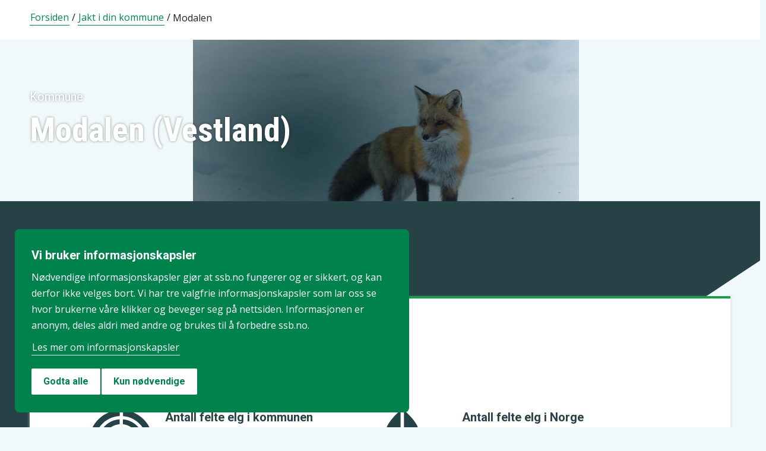

--- FILE ---
content_type: text/html;charset=utf-8
request_url: https://www.ssb.no/jakt-i-din-kommune/modalen
body_size: 37765
content:
<!DOCTYPE html><html lang="nb" prefix="og: http://ogp.me/ns#">

<head>
  <script>
    window.dataLayer = window.dataLayer || [];

    if (!window.gtag) {
      window.gtag = function () {
        window.dataLayer.push(arguments);
      };
    }
  </script>

  <!-- Google Tag Manager -->
  <script>
    (function (w, d, s, l, i) {
      w[l] = w[l] || []; w[l].push({ 'gtm.start': new Date().getTime(), event: 'gtm.js' });
      var f = d.getElementsByTagName(s)[0],
        j = d.createElement(s),
        dl = l != 'dataLayer' ? '&l=' + l : '';
      j.defer = true;
      j.src = 'https://www.googletagmanager.com/gtm.js?id=' + i + dl+"&gtm_auth=aEbtoMi1nws_IeWNyMOMGA&gtm_preview=env-3&gtm_cookies_win=x";
      f.parentNode.insertBefore(j, f);
    })(window, document, 'script', 'dataLayer', "GTM-NTM83KT");
  </script>
  <!-- End Google Tag Manager -->

  <meta charset="UTF-8" />
  <meta name="viewport" content="width=device-width, initial-scale=1" />
  
  
  <title>Jakt i din kommune  –  SSB</title>
  <link rel="preload" href="/_/service/mimir/asset/0000019b9db43e50/styles/bundle.css" as="style" />
  <link rel="stylesheet" href="/_/service/mimir/asset/0000019b9db43e50/styles/bundle.css" />
  
  <link rel="canonical" href="https://www.ssb.no/jakt-i-din-kommune/modalen" />
  <link rel="icon" type="image/png" href="/_/asset/mimir/favicon/favicon-96x96.png" sizes="96x96" />
  <link rel="icon" type="image/svg+xml" href="/_/asset/mimir/favicon/favicon.svg" />
  <link rel="icon" type="image/x-icon" sizes="32x32" href="/_/asset/mimir/favicon/favicon.ico" />
  <link rel="apple-touch-icon" sizes="180x180" href="/_/asset/mimir/favicon/apple-touch-icon.png" />
<script defer src="/_/service/mimir/react4xp/globals.869280c95978de2fb94a.js"></script><script defer src="/_/service/mimir/react4xp/runtime.9364731ecde5690ba243.js"></script><script defer src="/_/service/mimir/react4xp/vendors.582ca83792a575181616.js"></script><script defer src="/_/service/mimir/react4xp/Breadcrumb.c0dae093daea120f18a1.js"></script><script defer src="/_/service/mimir/react4xp/client-TGOGBTWU.global.js"></script><script defer src="/_/service/mimir/react4xp/Footer.1dc5dfb372003f8d26c5.js"></script><script defer src="/_/service/mimir/react4xp/CookieBanner.f276444ed3e9d29437c9.js"></script><script defer src="/_/service/mimir/react4xp/xss-chunk.c89248af914b17ee51fe.js"></script><script defer src="/_/service/mimir/react4xp/Header.db1a9f5c9106198068be.js"></script><script data-react4xp-app-name="mimir" data-react4xp-ref="header" type="application/json">{"command":"hydrate","devMode":false,"hasRegions":0,"isPage":0,"jsxPath":"Header","props":{"logoUrl":"/","logoSrc":"/_/service/mimir/asset/0000019b9db43e50/SSB_logo_anniversary_no_dark.svg","logoAltText":"SSB logo (Gå til forsiden)","environmentText":"","searchResultPageUrl":"/sok","searchText":"Søk","skipToContentText":"Hopp til innhold","closeText":"Lukk","menuText":"Meny","mainMenuText":"Hovedsøk","mainNavigation":[{"title":"Arbeid, lønn og utdanning","path":"-","isActive":false,"menuItems":[{"title":"Arbeid og lønn","path":"/arbeid-og-lonn","isActive":false,"iconId":"1cb1239a-8470-498a-b92f-3603e604ca3d","iconAltText":"","iconSvgTag":"<svg xmlns=\"http://www.w3.org/2000/svg\" viewBox=\"0 0 100 100\"><path d=\"M2,44C2,68,18,78,18,84V98H38l2-10H52l2,10H74V84c0-8,14-20,16-30h8V34H90c-2-6-8-14-12-18A48.83,48.83,0,0,1,80,2S70,2,62,8c0,0-6-2-16-2C32,6,2,14,2,44Z\" fill=\"none\" stroke=\"#274247\" stroke-linejoin=\"round\" stroke-width=\"4\"/><line x1=\"38\" y1=\"24\" x2=\"58\" y2=\"24\" fill=\"none\" stroke=\"#274247\" stroke-linecap=\"round\" stroke-linejoin=\"round\" stroke-width=\"4\"/></svg>"},{"title":"Inntekt og forbruk","path":"/inntekt-og-forbruk","isActive":false,"iconId":"ea4b375c-f11d-4eec-b475-8de17a427c49","iconAltText":"","iconSvgTag":"<svg xmlns=\"http://www.w3.org/2000/svg\" viewBox=\"0 0 100 100\"><path d=\"M2,14V90a8,8,0,0,0,8,8H82a8,8,0,0,0,8-8V70\" fill=\"none\" stroke=\"#274247\" stroke-linecap=\"round\" stroke-linejoin=\"round\" stroke-width=\"4\"/><path d=\"M98,48V70H74c-12,0-12-22,0-22Z\" fill=\"none\" stroke=\"#274247\" stroke-linecap=\"round\" stroke-linejoin=\"round\" stroke-width=\"4\"/><path d=\"M90,48V30a8,8,0,0,0-8-8L12,22A10,10,0,1,1,12,2L72,2a8,8,0,0,1,8,8V22\" fill=\"none\" stroke=\"#274247\" stroke-linecap=\"round\" stroke-linejoin=\"round\" stroke-width=\"4\"/></svg>"},{"title":"Utdanning","path":"/utdanning","isActive":false,"iconId":"76d2fb8c-55e1-4e13-a873-e53520400ea6","iconAltText":"","iconSvgTag":"<svg xmlns=\"http://www.w3.org/2000/svg\" viewBox=\"0 0 100 100\"><path d=\"M50,36c8,0,14-8,28-6S98,42,98,58c0,18-8,40-32,40-6,0-8-4-16-4s-10,4-16,4C10,98,2,76,2,58c0-16,8-26,20-28C36,28,42,36,50,36Z\" fill=\"none\" stroke=\"#274247\" stroke-linecap=\"round\" stroke-linejoin=\"round\" stroke-width=\"4\"/><path d=\"M50,36c0-12,10-26,24-26\" fill=\"none\" stroke=\"#274247\" stroke-linecap=\"round\" stroke-linejoin=\"round\" stroke-width=\"4\"/><path d=\"M54.37,20C60,8,54,2,38,2,34,16,42,26,54.37,20Z\" fill=\"none\" stroke=\"#274247\" stroke-linecap=\"round\" stroke-linejoin=\"round\" stroke-width=\"4\"/></svg>"}]},{"title":"Befolkning og bolig","path":"-","isActive":false,"menuItems":[{"title":"Befolkning","path":"/befolkning","isActive":false,"iconId":"0f5ed8d1-f321-4890-a1b1-fe03f30270ed","iconAltText":"","iconSvgTag":"<svg xmlns=\"http://www.w3.org/2000/svg\" viewBox=\"0 0 100 100\"><circle cx=\"50\" cy=\"19\" r=\"17\" fill=\"none\" stroke=\"#274247\" stroke-linecap=\"round\" stroke-linejoin=\"round\" stroke-width=\"4\"/><circle cx=\"18\" cy=\"40\" r=\"10\" fill=\"none\" stroke=\"#274247\" stroke-linecap=\"round\" stroke-linejoin=\"round\" stroke-width=\"4\"/><circle cx=\"82\" cy=\"40\" r=\"10\" fill=\"none\" stroke=\"#274247\" stroke-linecap=\"round\" stroke-linejoin=\"round\" stroke-width=\"4\"/><path d=\"M82,98c0-24.3-8-44-32.18-44C26,54,18,73.7,18,98Z\" fill=\"none\" stroke=\"#274247\" stroke-linecap=\"round\" stroke-linejoin=\"round\" stroke-width=\"4\"/><path d=\"M26,63.21A27.61,27.61,0,0,0,17.85,62h-.18A16,16,0,0,0,2,78.15V98H18\" fill=\"none\" stroke=\"#274247\" stroke-linecap=\"round\" stroke-linejoin=\"round\" stroke-width=\"4\"/><path d=\"M74,63.21A27.61,27.61,0,0,1,82.15,62h.18A16,16,0,0,1,98,78.15V98H82\" fill=\"none\" stroke=\"#274247\" stroke-linecap=\"round\" stroke-linejoin=\"round\" stroke-width=\"4\"/></svg>"},{"title":"Bygg, bolig og eiendom","path":"/bygg-bolig-og-eiendom","isActive":false,"iconId":"ccb6b3b2-570c-47a9-8199-617a5faa8139","iconAltText":"","iconSvgTag":"<svg xmlns=\"http://www.w3.org/2000/svg\" viewBox=\"0 0 100 100\"><polygon points=\"64 98 64 64 36 64 36 98 2 98 2 46.01 50 2 98 46 98 98 64 98\" fill=\"none\" stroke=\"#274247\" stroke-linejoin=\"round\" stroke-width=\"4\"/></svg>"},{"title":"Innvandring og innvandrere","path":"/innvandring-og-innvandrere","isActive":false,"iconId":"5c45cf14-7cc2-4f26-bc16-4f6c25f3e48f","iconAltText":"","iconSvgTag":"<svg xmlns=\"http://www.w3.org/2000/svg\" viewBox=\"0 0 100 100\"><circle cx=\"50\" cy=\"50\" r=\"48\" fill=\"none\" stroke=\"#274247\" stroke-linecap=\"round\" stroke-linejoin=\"round\" stroke-width=\"4\"/><ellipse cx=\"50\" cy=\"50\" rx=\"24\" ry=\"48\" fill=\"none\" stroke=\"#274247\" stroke-linecap=\"round\" stroke-linejoin=\"round\" stroke-width=\"4\"/><line x1=\"4\" y1=\"50\" x2=\"96\" y2=\"50\" fill=\"none\" stroke=\"#274247\" stroke-linecap=\"round\" stroke-linejoin=\"round\" stroke-width=\"4\"/><line x1=\"50\" y1=\"96\" x2=\"50\" y2=\"4\" fill=\"none\" stroke=\"#274247\" stroke-linecap=\"round\" stroke-linejoin=\"round\" stroke-width=\"4\"/></svg>"}]},{"title":"Helse og samfunn","path":"-","isActive":false,"menuItems":[{"title":"Helse","path":"/helse","isActive":false,"iconId":"76dec331-1ce2-48be-aec3-328842395a4c","iconAltText":"","iconSvgTag":"<svg xmlns=\"http://www.w3.org/2000/svg\" viewBox=\"0 0 100 100\"><polygon points=\"34 2 66 2 66 34 98 34 98 66 66 66 66 98 34 98 34 66 2 66 2 34 34 34 34 2\" fill=\"none\" stroke=\"#274247\" stroke-linecap=\"round\" stroke-linejoin=\"round\" stroke-width=\"4\"/></svg>"},{"title":"Kultur og fritid","path":"/kultur-og-fritid","isActive":false,"iconId":"9253d932-7b3a-44be-9d4b-4a1b054a96a4","iconAltText":"","iconSvgTag":"<svg xmlns=\"http://www.w3.org/2000/svg\" viewBox=\"0 0 100 100\"><line x1=\"50\" y1=\"12\" x2=\"50\" y2=\"2\" fill=\"none\" stroke=\"#274247\" stroke-linecap=\"round\" stroke-linejoin=\"round\" stroke-width=\"4\"/><line x1=\"98\" y1=\"50\" x2=\"88\" y2=\"50\" fill=\"none\" stroke=\"#274247\" stroke-linecap=\"round\" stroke-linejoin=\"round\" stroke-width=\"4\"/><line x1=\"12\" y1=\"50\" x2=\"2\" y2=\"50\" fill=\"none\" stroke=\"#274247\" stroke-linecap=\"round\" stroke-linejoin=\"round\" stroke-width=\"4\"/><line x1=\"20\" y1=\"20\" x2=\"14\" y2=\"14\" fill=\"none\" stroke=\"#274247\" stroke-linecap=\"round\" stroke-linejoin=\"round\" stroke-width=\"4\"/><line x1=\"80\" y1=\"20\" x2=\"86\" y2=\"14\" fill=\"none\" stroke=\"#274247\" stroke-linecap=\"round\" stroke-linejoin=\"round\" stroke-width=\"4\"/><line x1=\"50\" y1=\"88\" x2=\"50\" y2=\"98\" fill=\"none\" stroke=\"#274247\" stroke-linecap=\"round\" stroke-linejoin=\"round\" stroke-width=\"4\"/><line x1=\"80\" y1=\"80\" x2=\"86\" y2=\"86\" fill=\"none\" stroke=\"#274247\" stroke-linecap=\"round\" stroke-linejoin=\"round\" stroke-width=\"4\"/><line x1=\"20\" y1=\"80\" x2=\"14\" y2=\"86\" fill=\"none\" stroke=\"#274247\" stroke-linecap=\"round\" stroke-linejoin=\"round\" stroke-width=\"4\"/><circle cx=\"50\" cy=\"50\" r=\"24\" fill=\"none\" stroke=\"#274247\" stroke-linecap=\"round\" stroke-linejoin=\"round\" stroke-width=\"4\"/></svg>"},{"title":"Sosiale forhold og kriminalitet","path":"/sosiale-forhold-og-kriminalitet","isActive":false,"iconId":"82512cb9-c111-4d96-837c-97874c3d513c","iconAltText":"","iconSvgTag":"<svg xmlns=\"http://www.w3.org/2000/svg\" viewBox=\"0 0 100 100\"><path d=\"M70,60c6-14-6-20-18-24S32,30,32,18C32,8,40,2,50,2,68,2,70,14,70,20\" fill=\"none\" stroke=\"#274247\" stroke-linecap=\"round\" stroke-linejoin=\"round\" stroke-width=\"4\"/><path d=\"M30,80c0,6,2,18,20,18,10,0,18-6,18-16,0-12-12-14-24-18S20,52,26,40c2-4,8-8,14-8\" fill=\"none\" stroke=\"#274247\" stroke-linecap=\"round\" stroke-linejoin=\"round\" stroke-width=\"4\"/><circle cx=\"4\" cy=\"50\" r=\"2\" fill=\"none\" stroke=\"#274247\" stroke-linecap=\"round\" stroke-linejoin=\"round\" stroke-width=\"4\"/><circle cx=\"96\" cy=\"50\" r=\"2\" fill=\"none\" stroke=\"#274247\" stroke-linecap=\"round\" stroke-linejoin=\"round\" stroke-width=\"4\"/></svg>"},{"title":"Svalbard","path":"/svalbard","isActive":false,"iconId":"a2cf15b8-b1f1-495a-8228-cb9bda277378","iconAltText":"","iconSvgTag":"<svg xmlns=\"http://www.w3.org/2000/svg\" viewBox=\"0 0 100 100\"><polyline points=\"6 52 28 24 36 36\" fill=\"none\" stroke=\"#274247\" stroke-linecap=\"round\" stroke-linejoin=\"round\" stroke-width=\"4\"/><polyline points=\"32 28 48 2 68 36\" fill=\"none\" stroke=\"#274247\" stroke-linecap=\"round\" stroke-linejoin=\"round\" stroke-width=\"4\"/><polyline points=\"64 26 72 20 94 52\" fill=\"none\" stroke=\"#274247\" stroke-linecap=\"round\" stroke-linejoin=\"round\" stroke-width=\"4\"/><polyline points=\"6 52 18 80 33.59 80 44 98 64 88 66 78 76 78 94 52\" fill=\"none\" stroke=\"#274247\" stroke-linecap=\"round\" stroke-linejoin=\"round\" stroke-width=\"4\"/><line x1=\"2\" y1=\"52\" x2=\"98\" y2=\"52\" fill=\"none\" stroke=\"#274247\" stroke-linecap=\"round\" stroke-linejoin=\"round\" stroke-width=\"4\"/></svg>"},{"title":"Valg","path":"/valg","isActive":false,"iconId":"e431ca40-fff2-43dc-b0b1-7aa6e37ebfbf","iconAltText":"","iconSvgTag":"<svg xmlns=\"http://www.w3.org/2000/svg\" viewBox=\"0 0 100 100\"><polyline points=\"28 30 16 30 2 50 2 98 98 98 98 50 84 30 72 30\" fill=\"none\" stroke=\"#274247\" stroke-linecap=\"round\" stroke-linejoin=\"round\" stroke-width=\"4\"/><line x1=\"22\" y1=\"46\" x2=\"78\" y2=\"46\" fill=\"none\" stroke=\"#274247\" stroke-linecap=\"round\" stroke-linejoin=\"round\" stroke-width=\"4\"/><rect x=\"28\" y=\"2\" width=\"44\" height=\"44\" stroke-width=\"4\" stroke=\"#274247\" stroke-linecap=\"round\" stroke-linejoin=\"round\" fill=\"none\"/></svg>"}]},{"title":"Miljø og transport","path":"-","isActive":false,"menuItems":[{"title":"Natur og miljø","path":"/natur-og-miljo","isActive":false,"iconId":"7aee42d6-d8c7-46be-a34e-b0dd79e9f998","iconAltText":"","iconSvgTag":"<svg xmlns=\"http://www.w3.org/2000/svg\" viewBox=\"0 0 100 100\"><path d=\"M2,2S-2.14,53.84,26.89,53.84c14.51,0,23.24-8.4,24.88-20.74C55.92,2,2,2,2,2Z\" fill=\"none\" stroke=\"#274247\" stroke-linejoin=\"round\" stroke-width=\"4\"/><path d=\"M98,42s3,30.62-17.8,34C68,78,61.19,69.69,62,60,64,36,98,42,98,42Z\" fill=\"none\" stroke=\"#274247\" stroke-linejoin=\"round\" stroke-width=\"4\"/><path d=\"M64,72A64.51,64.51,0,0,0,48,98c0-11.18,0-48.41-17.8-68\" fill=\"none\" stroke=\"#274247\" stroke-linecap=\"round\" stroke-linejoin=\"round\" stroke-width=\"4\"/></svg>"},{"title":"Transport og reiseliv","path":"/transport-og-reiseliv","isActive":false,"iconId":"d996f350-acc7-4b04-97a3-14e25d231b2d","iconAltText":"","iconSvgTag":"<svg xmlns=\"http://www.w3.org/2000/svg\" viewBox=\"0 0 100 100\"><path d=\"M90,22,80,36,97.67,83.94,92,98,56,58,38,74l2,14L30,98,22,78,2,70,12,60l14,2L40,44,2,8.88,14.85,2,64,20,78,10S93-.83,97,3.17,90,22,90,22Z\" fill=\"none\" stroke=\"#274247\" stroke-linecap=\"round\" stroke-linejoin=\"round\" stroke-width=\"4\"/><line x1=\"34\" y1=\"9\" x2=\"41\" y2=\"2\" fill=\"none\" stroke=\"#274247\" stroke-linecap=\"round\" stroke-linejoin=\"round\" stroke-width=\"4\"/><line x1=\"91\" y1=\"66\" x2=\"98\" y2=\"59\" fill=\"none\" stroke=\"#274247\" stroke-linecap=\"round\" stroke-linejoin=\"round\" stroke-width=\"4\"/><line x1=\"85\" y1=\"49\" x2=\"92\" y2=\"42\" fill=\"none\" stroke=\"#274247\" stroke-linecap=\"round\" stroke-linejoin=\"round\" stroke-width=\"4\"/><line x1=\"51\" y1=\"15\" x2=\"58\" y2=\"8\" fill=\"none\" stroke=\"#274247\" stroke-linecap=\"round\" stroke-linejoin=\"round\" stroke-width=\"4\"/></svg>"}]},{"title":"Næringsliv og teknologi","path":"-","isActive":false,"menuItems":[{"title":"Energi og industri","path":"/energi-og-industri","isActive":false,"iconId":"ef98d561-971c-4f11-b39f-37a1eb8fadd9","iconAltText":"","iconSvgTag":"<svg xmlns=\"http://www.w3.org/2000/svg\" viewBox=\"0 0 100 100\"><path d=\"M24,10A47.82,47.82,0,0,1,90.27,76.13\" fill=\"none\" stroke=\"#274247\" stroke-linecap=\"round\" stroke-linejoin=\"round\" stroke-width=\"4\"/><path d=\"M76,90A47.82,47.82,0,0,1,9.73,23.87\" fill=\"none\" stroke=\"#274247\" stroke-linecap=\"round\" stroke-linejoin=\"round\" stroke-width=\"4\"/><polygon points=\"24.13 50 60 16 60 50 75.87 50 40 84 40 50 24.13 50\" fill=\"none\" stroke=\"#274247\" stroke-linecap=\"round\" stroke-linejoin=\"round\" stroke-width=\"4\"/><polyline points=\"26 2 24 10 30 14\" fill=\"none\" stroke=\"#274247\" stroke-linecap=\"round\" stroke-linejoin=\"round\" stroke-width=\"4\"/><polyline points=\"74 98 76 90 70 86\" fill=\"none\" stroke=\"#274247\" stroke-linecap=\"round\" stroke-linejoin=\"round\" stroke-width=\"4\"/></svg>"},{"title":"Jord, skog, jakt og fiskeri","path":"/jord-skog-jakt-og-fiskeri","isActive":false,"iconId":"b67fa7f7-f543-4586-a944-92997e298e93","iconAltText":"","iconSvgTag":"<svg xmlns=\"http://www.w3.org/2000/svg\" viewBox=\"0 0 100 100\"><line x1=\"2\" y1=\"98\" x2=\"17\" y2=\"83\" fill=\"none\" stroke=\"#274247\" stroke-linecap=\"round\" stroke-linejoin=\"round\" stroke-width=\"4\"/><path d=\"M17.17,81.6C32,66.81,25,45,17.17,37.15c-20.92,20.92-7.4,37.06,0,44.45l3.23,3.23c7.39,7.4,23.53,20.92,44.45,0C57,77,35.19,70,20.4,84.83\" fill=\"none\" stroke=\"#274247\" stroke-linecap=\"round\" stroke-linejoin=\"round\" stroke-width=\"4\"/><path d=\"M43.91,52.86c14.79-14.79,7.85-36.61,0-44.45C23,29.32,36.07,45,43.91,52.86l3.64,3.84c7.84,7.85,23.53,20.92,44.45,0-7.84-7.84-29.66-14.79-44.45,0\" fill=\"none\" stroke=\"#274247\" stroke-linecap=\"round\" stroke-linejoin=\"round\" stroke-width=\"4\"/><path d=\"M66.62,33.38C60,22,74,3.85,98,2h0C96.15,26,78,40,66.62,33.38Z\" fill=\"none\" stroke=\"#274247\" stroke-linecap=\"round\" stroke-linejoin=\"round\" stroke-width=\"4\"/></svg>"},{"title":"Teknologi og innovasjon","path":"/teknologi-og-innovasjon","isActive":false,"iconId":"ff227c8f-308c-48a3-8599-383e56b6b486","iconAltText":"","iconSvgTag":"<svg xmlns=\"http://www.w3.org/2000/svg\" viewBox=\"0 0 100 100\"><line x1=\"50\" y1=\"8\" x2=\"50\" y2=\"2\" fill=\"none\" stroke=\"#274247\" stroke-linecap=\"round\" stroke-linejoin=\"round\" stroke-width=\"4\"/><line x1=\"98\" y1=\"50\" x2=\"89\" y2=\"50\" fill=\"none\" stroke=\"#274247\" stroke-linecap=\"round\" stroke-linejoin=\"round\" stroke-width=\"4\"/><line x1=\"10\" y1=\"50\" x2=\"2\" y2=\"50\" fill=\"none\" stroke=\"#274247\" stroke-linecap=\"round\" stroke-linejoin=\"round\" stroke-width=\"4\"/><line x1=\"20\" y1=\"20\" x2=\"14\" y2=\"14\" fill=\"none\" stroke=\"#274247\" stroke-linecap=\"round\" stroke-linejoin=\"round\" stroke-width=\"4\"/><line x1=\"80\" y1=\"20\" x2=\"86\" y2=\"14\" fill=\"none\" stroke=\"#274247\" stroke-linecap=\"round\" stroke-linejoin=\"round\" stroke-width=\"4\"/><polygon points=\"44 98 56 98 62 92 62 78 38 78 38 92 44 98\" fill=\"none\" stroke=\"#274247\" stroke-linecap=\"round\" stroke-linejoin=\"round\" stroke-width=\"4\"/><path d=\"M62,78V73.5a30,30,0,1,0-24,0V78Z\" fill=\"none\" stroke=\"#274247\" stroke-linecap=\"round\" stroke-linejoin=\"round\" stroke-width=\"4\"/></svg>"},{"title":"Varehandel og tjenesteyting","path":"/varehandel-og-tjenesteyting","isActive":false,"iconId":"33585066-72e3-4b0a-b34d-e497d6496e60","iconAltText":"","iconSvgTag":"<svg xmlns=\"http://www.w3.org/2000/svg\" viewBox=\"0 0 100 100\"><polyline points=\"2 2 18 2 32 58\" fill=\"none\" stroke=\"#274247\" stroke-linecap=\"round\" stroke-linejoin=\"round\" stroke-width=\"4\"/><path d=\"M22,12H98L84,58H18c0,10,6,16,12,16H86\" fill=\"none\" stroke=\"#274247\" stroke-linecap=\"round\" stroke-linejoin=\"round\" stroke-width=\"4\"/><circle cx=\"32\" cy=\"90\" r=\"8\" fill=\"none\" stroke=\"#274247\" stroke-linecap=\"round\" stroke-linejoin=\"round\" stroke-width=\"4\"/><circle cx=\"78\" cy=\"90\" r=\"8\" fill=\"none\" stroke=\"#274247\" stroke-linecap=\"round\" stroke-linejoin=\"round\" stroke-width=\"4\"/></svg>"},{"title":"Bedrifter, foretak og regnskap","path":"/virksomheter-foretak-og-regnskap","isActive":false,"iconId":"94655565-4e23-4754-979b-437564343e56","iconAltText":"","iconSvgTag":"<svg xmlns=\"http://www.w3.org/2000/svg\" viewBox=\"0 0 100 100\"><path d=\"M2,88V12C2,6,6,2,12,2H98V78\" fill=\"none\" stroke=\"#274247\" stroke-linecap=\"round\" stroke-linejoin=\"round\" stroke-width=\"4\"/><path d=\"M98,78V98H12C8,98,2,94,2,88\" fill=\"none\" stroke=\"#274247\" stroke-linecap=\"round\" stroke-linejoin=\"round\" stroke-width=\"4\"/><path d=\"M98,78H12C8,78,2,82,2,88\" fill=\"none\" stroke=\"#274247\" stroke-linecap=\"round\" stroke-linejoin=\"round\" stroke-width=\"4\"/><line x1=\"30\" y1=\"28\" x2=\"70\" y2=\"28\" fill=\"none\" stroke=\"#274247\" stroke-linecap=\"round\" stroke-linejoin=\"round\" stroke-width=\"4\"/><line x1=\"38\" y1=\"44\" x2=\"62\" y2=\"44\" fill=\"none\" stroke=\"#274247\" stroke-linecap=\"round\" stroke-linejoin=\"round\" stroke-width=\"4\"/></svg>"}]},{"title":"Økonomi","path":"-","isActive":false,"menuItems":[{"title":"Bank og finansmarked","path":"/bank-og-finansmarked","isActive":false,"iconId":"b6fa74d3-cabc-42a0-a29f-2e4273dd69cc","iconAltText":"","iconSvgTag":"<svg xmlns=\"http://www.w3.org/2000/svg\" viewBox=\"0 0 100 100\"><circle cx=\"50\" cy=\"50\" r=\"48\" fill=\"none\" stroke=\"#274247\" stroke-linecap=\"round\" stroke-linejoin=\"round\" stroke-width=\"4\"/><line x1=\"28\" y1=\"37\" x2=\"28\" y2=\"62\" fill=\"none\" stroke=\"#274247\" stroke-linecap=\"round\" stroke-linejoin=\"round\" stroke-width=\"4\"/><line x1=\"28\" y1=\"51.37\" x2=\"43.62\" y2=\"37.31\" fill=\"none\" stroke=\"#274247\" stroke-linecap=\"round\" stroke-linejoin=\"round\" stroke-width=\"4\"/><line x1=\"32.69\" y1=\"47.46\" x2=\"45.18\" y2=\"61.52\" fill=\"none\" stroke=\"#274247\" stroke-linecap=\"round\" stroke-linejoin=\"round\" stroke-width=\"4\"/><path d=\"M74,61.93s-4.21-6.85-4.82-7.81C68,52.33,66.67,51,64.63,51H58\" fill=\"none\" stroke=\"#274247\" stroke-linecap=\"round\" stroke-linejoin=\"round\" stroke-width=\"4\"/><path d=\"M58,51h7.51a8,8,0,0,0,8.11-8C73.43,33.87,58,37.72,58,37.72V62\" fill=\"none\" stroke=\"#274247\" stroke-linecap=\"round\" stroke-linejoin=\"round\" stroke-width=\"4\"/></svg>"},{"title":"Nasjonalregnskap og konjunkturer","path":"/nasjonalregnskap-og-konjunkturer","isActive":false,"iconId":"6845d8bc-e237-4d71-818d-273af446adb5","iconAltText":"","iconSvgTag":"<svg xmlns=\"http://www.w3.org/2000/svg\" viewBox=\"0 0 100 100\"><rect x=\"2\" y=\"52\" width=\"17\" height=\"46\" stroke-width=\"4\" stroke=\"#274247\" stroke-linecap=\"round\" stroke-linejoin=\"round\" fill=\"none\"/><rect x=\"41\" y=\"62\" width=\"17\" height=\"36\" stroke-width=\"4\" stroke=\"#274247\" stroke-linecap=\"round\" stroke-linejoin=\"round\" fill=\"none\"/><rect x=\"81\" y=\"34\" width=\"17\" height=\"64\" stroke-width=\"4\" stroke=\"#274247\" stroke-linecap=\"round\" stroke-linejoin=\"round\" fill=\"none\"/><line x1=\"58\" y1=\"34\" x2=\"84.32\" y2=\"15.68\" fill=\"none\" stroke=\"#274247\" stroke-linejoin=\"round\" stroke-width=\"4\"/><line x1=\"18\" y1=\"30\" x2=\"42\" y2=\"36\" fill=\"none\" stroke=\"#274247\" stroke-linejoin=\"round\" stroke-width=\"4\"/><circle cx=\"10\" cy=\"28\" r=\"8\" fill=\"none\" stroke=\"#274247\" stroke-linecap=\"round\" stroke-linejoin=\"round\" stroke-width=\"4\"/><circle cx=\"50\" cy=\"38\" r=\"8\" fill=\"none\" stroke=\"#274247\" stroke-linecap=\"round\" stroke-linejoin=\"round\" stroke-width=\"4\"/><circle cx=\"90\" cy=\"10\" r=\"8\" fill=\"none\" stroke=\"#274247\" stroke-linecap=\"round\" stroke-linejoin=\"round\" stroke-width=\"4\"/></svg>"},{"title":"Offentlig sektor","path":"/offentlig-sektor","isActive":false,"iconId":"755f6668-3171-41fc-9e7a-f03022e40f88","iconAltText":"","iconSvgTag":"<svg xmlns=\"http://www.w3.org/2000/svg\" viewBox=\"0 0 100 100\"><path d=\"M50,98c20-4,48-27.35,48-47.87V6L50,2,2,6V50.13C2,70.87,30,94,50,98Z\" fill=\"none\" stroke=\"#274247\" stroke-linecap=\"round\" stroke-linejoin=\"round\" stroke-width=\"4\"/><line x1=\"2\" y1=\"32.85\" x2=\"98\" y2=\"32.85\" fill=\"none\" stroke=\"#274247\" stroke-linecap=\"round\" stroke-linejoin=\"round\" stroke-width=\"4\"/></svg>"},{"title":"Priser og prisindekser","path":"/priser-og-prisindekser","isActive":false,"iconId":"e2a944a8-0cf1-4a9c-9771-d5c2ae4417e9","iconAltText":"","iconSvgTag":"<svg xmlns=\"http://www.w3.org/2000/svg\" viewBox=\"0 0 100 100\"><path d=\"M50,2H90a8,8,0,0,1,8,8V50L52.86,95.14a9.74,9.74,0,0,1-13.72,0L4.78,60.78a9.61,9.61,0,0,1,0-13.56Z\" fill=\"none\" stroke=\"#274247\" stroke-linecap=\"round\" stroke-linejoin=\"round\" stroke-width=\"4\"/><circle cx=\"74\" cy=\"26\" r=\"8\" fill=\"none\" stroke=\"#274247\" stroke-linecap=\"round\" stroke-linejoin=\"round\" stroke-width=\"4\"/></svg>"},{"title":"Utenriksøkonomi","path":"/utenriksokonomi","isActive":false,"iconId":"b9e65df4-8289-40b7-8775-c4f00ffc21ba","iconAltText":"","iconSvgTag":"<svg xmlns=\"http://www.w3.org/2000/svg\" viewBox=\"0 0 100 100\"><circle cx=\"50\" cy=\"50\" r=\"48\" fill=\"none\" stroke=\"#274247\" stroke-linecap=\"round\" stroke-linejoin=\"round\" stroke-width=\"4\"/><line x1=\"50\" y1=\"70\" x2=\"50\" y2=\"76\" fill=\"none\" stroke=\"#274247\" stroke-linecap=\"round\" stroke-linejoin=\"round\" stroke-width=\"4\"/><line x1=\"50\" y1=\"24\" x2=\"50\" y2=\"32\" fill=\"none\" stroke=\"#274247\" stroke-linecap=\"round\" stroke-linejoin=\"round\" stroke-width=\"4\"/><path d=\"M50,68.52c-4.79-.37-9.56-2.45-12-6.52\" fill=\"none\" stroke=\"#274247\" stroke-linecap=\"round\" stroke-linejoin=\"round\" stroke-width=\"4\"/><path d=\"M62,38c-4-8-24-8-24,2,0,6,4.24,8.06,12,10,8,2,14,4,14,10s-7,9-14,8.52\" fill=\"none\" stroke=\"#274247\" stroke-linecap=\"round\" stroke-linejoin=\"round\" stroke-width=\"4\"/></svg>"}]}],"topLinks":[{"title":"Svare på undersøkelse?","path":"/innrapportering"},{"title":"Forskning","path":"/forskning"}],"language":{"menuContentId":"4641fff0-21d3-4e80-869c-4473439c8b65","headerId":"4eb59118-a25e-488b-927e-7039565c88fd","footerId":"325b58c3-236e-4f1a-b569-36ee15f12a13","code":"nb","link":"/","standardSymbolPage":"a409b412-7cda-4858-8225-aeb1df4dfd7c","phrases":{"publicationLinkText":"Se alle publiseringer","contactFormMessageSentError":"Meldingen din ble dessverre ikke sendt.","pifProductOil":"Animalske og vegetabilske oljer, fett og voks","readAboutCalculator":"Les om kalkulatoren","nameSearch.types.firstgivenandfamily":"første fornavn og etternavn","relevantDocumentation":"Relevant dokumentasjon","pifProductMachine":"Maskiner og transportmidler","bkibolChooseWork":"Velg arbeid","calculatorServiceValidateStartQuarterPeriod":"Startkvartal er ikke gyldig for denne utregningen","menuDropdown.menu":"Meny","period.termin":"Tall for {0}. termin {1}","bkibolServiceValidateEndMonth":"Det finnes ikke data til {0} {1} for {2}","internationalReporting":"Internasjonal rapportering","menuAbout":"Om SSB","bkibolWorkTypeElectric":"Elektrikerarbeid","errorSources":"Feilkilder og usikkerhet","toYearScreenReader":"Skriv inn til år (format åååå)","contentType.search.discussionPaper":"Discussion paper","kpiServiceValidateStartMonth":"Startmåned er ikke gyldig for denne utregningen","menuStatisticsSocial":"Sosiale forhold og kriminalitet","dataCollectionEditingAndCalculations":"Datainnsamling, editering og beregninger","tableDownloadAs":"Last ned tabell som ...","contentType.search.statistikkbanktabell":"Statistikkbanktabell","cookieResetLink":"Endre samtykke for informasjonskapsler","keyFigure.increase":"Oppgang","contentType.search.artikkel":"Artikkel","relatedStatistics":"Relatert statistikk","notRelevant":"Ikke relevant","bkibolValidateMonth":"Finnes ikke data for tidspunkt","period.halfyear":"Tall for {0}. halvår {1}","calculatorValidateAmountNumber":"Du kan kun skrive inn et tall, for eksempel 150,50","scope":"Omfang","FAILED_TO_REFRESH_DATASET":"Feilet med å friske opp dataset","pifChooseHome":"Kun hjemmemarked","notAvailable":"Ikke tilgjengelig","nameSearch.errorMessage":"Bare bokstaver, mellomrom og bindestrek er tillatt","menuStatisticsTransport":"Transport og reiseliv","nameSearch.buttonText":"Se resultatet","project.projectParticipants":"Prosjektdeltakere","seasonalAdjustment":"Sesongjustering","menuStatisticsEducation":"Utdanning","webcruiterAdvertisementList.professionalField":"Fagfelt","nameSearch.types.onlygiven":"eneste fornavn","calculatePriceChangeFrom":"Beregn prisendring fra","pifProductOther":"Forskjellige ferdige varer","bpiCalculatorTitle":"Beregn endringer i boligpriser for brukte boliger","pifChooseHomeImport":"Hjemme- og importmarked","generalInformation":"Generelt om sesongjustering","project.period":"Periode","bkibolAmount":"Beløp","employee.briefSummary":"Kort om","employee.pressPictureLabel":"Pressebilde {0} av {1} - åpnes i ny fane","cookiePrivacyLink":"Personvern og informasjonskapsler","pifProductPriceHeader":"Hva var prisen for varen?","chooseMonth":"Velg måned","value.notFound":"Tall ikke tilgjengelig","table":"Tabell","publicationArchive.defineContent":"Avgrens innholdet","FAILED_TO_FIND_DATAQUERY":"Fant ingen dataspørring med id (publisert?)","husleieLatestFigures":"nyeste tall","pifServiceValidateEndMonth":"Sluttmåned er ikke gyldig for denne utregningen","project.model":"Modell","error.or":"eller","nameSearch.resultTitle":"Resultat","menuStatisticsImmigration":"Innvandring og innvandrere","cookieBannerLinkText":"Les mer om informasjons&shy;kapsler","relatedFactPagesHeading":"Faktasider","kpiCalculatorInfoText":"Beregningene viser utviklingen i kroneverdi når en tar utgangspunktet i konsumprisindeksen. Kalkulatoren viser ikke hva enkeltvarer bør eller skal koste når prisen reguleres med konsumprisindeksen.","purposeAndHistory":"Formål og historie","statbankBox.title":"Finn flere tall i Statistikkbanken","employee.email":"E-post","articleType.economicTrends":"Konjunkturtendensene","highcharts.legendLabelNoTitle":"Bytt synlighet på serie, {chartTitle}","cookieBannerTitle":"Vi bruker informasjons&shy;kapsler","highcharts.downloadSVG":"Last ned som SVG","dropdown.chooseContenttype":"Velg innholdstype","highcharts.source":"Kilde:","menuStatisticsSvalbard":"Svalbard","attachmentTablesFigures":"Utvalgte tabeller og figurer fra denne statistikken","contentType.search.note":"Notat","error.title":"Siden feilet","newStatistics":"Ny statistikk","statbankList.linkTitle":"Se fullstendig oversikt i Statistikkbanken","husleieLastNumber":"Du kan beregne leie fram til {0} {1}","amountEqualled":"Beløpet tilsvarer","menu":"Meny","highcharts.printChart":"Skriv ut graf","language":"english","published":"Publisert","notification.affectedMunicipalsHelp":"Om kommuner er valgt her, vil varselen bare synes under valgte kommuner på /kommunefakta.","DATASET_PUBLISHED":"Dataset publisert","calculatorLastNumber":"Siste tilgjengelige tall er for {0} {1}.","men":"menn","footerHiddenTitle":"Bunnmeny","statCalendarText":"Se kommende statistikk","statisticsAbout":"Statistikk om","employee.department":"Avdeling","articlePluralName":"Artikler","qualityAssurance":"Kvalitetssikring","entryLinksTitle":"Mer på ssb.no","menuStatisticsBanking":"Bank og finansmarked","menuStatisticsExternal":"Utenriksøkonomi","confidentiality":"Konfidensialitet","menuDropdown.source":"Kilde (url)","calculatePriceChange":"Beregn prisendring","unitOfMeasure":"Måleenhet","contactFormTitle":"Kontaktskjema","factsAbout":"Fakta om","pifProductChemical":"Kjemiske produkter","404.frontPage":"til forsiden vår.","NO_NEW_DATA":"Ingen nye data","contentType.search.forskning":"Forskning","kpiValidateYear":"Du kan kun skrive inn årstall fra 1865 til","contactFormReceiverGenerell":"Generell henvendelse til SSB","XML_TO_JSON":"Konverter xml til json","bkibolWorkTypeDone":"Velg type arbeid","notification.title":"Varselmelding","nameSearch.with":"som har","highcharts.downloadPNG":"Last ned som PNG","calculatorValidateQuarter":"Du må velge kvartal","cookieBannerText":"Nødvendige informasjons&shy;kapsler gjør at ssb.no fungerer og er sikkert, og kan derfor ikke velges bort. Vi har tre valgfrie informasjons&shy;kapsler som lar oss se hvor brukerne våre klikker og beveger seg på nettsiden. Informasjonen er anonym, deles aldri med andre og brukes til å forbedre ssb.no.","menuStatisticsEstablishments":"Virksomheter, foretak og regnskap","interval.H.2":"Andre halvår","publicationArchive.allSubjects":"Alle emner","interval.H.1":"Første halvår","lastUpdated":"Informasjonen under «Om statistikken» ble sist oppdatert","bkibolNextPublishText":"Siste tilgjengelige tall er for {0} {1}. Tall for {2} kommer ca. 12. {3}.","equalTreatmentUsers":"Likebehandling av brukere","project.financier":"Finansiør","qualityOfSeasonalAdjustment":"Kvalitet på sesongjustering","webcruiterAdvertisementList.noResults":"Vi har for tiden ingen utlyste stillinger.","husleieNewRent":"Ny husleie","employee.pressPicturesDescr":"Trykk på ønsket bilde for å åpne høyoppløselig versjon.","error.text2":", vennligst prøv igjen. Om problemet vedvarer, ta kontakt med SSB.","GET_DATA_STARTED":"Startet å hente data","error.text1":"Siden feilet å laste med feilkode","contactFormValidateName":"Du må skrive inn navn","specialCases":"Spesielle tilfeller","menuDropdown.partDescription":"En meny med alle kommuner, med søkeinputt for filtrering.","404.or":"eller","searchResult.screenReader.result":"Ditt søk på {0} ga {1} treff","highcharts.downloadXLS":"Last ned tall som XLS","november":"November","calculatorUknownError":"Ukjent feil, prøv igjen","menuStatisticsPopulation":"Befolkning","bkibolExpenditureAll":"Alle utgifter","articleAnalysisPublications":"Artikler, analyser og publikasjoner","contactFormLabelEmail":"Skriv inn e-post","aboutSeasonalAdjustment":"Om Sesongjustering","dataFetchFailedError":"Feilet å hente data","definitions":"Definisjoner","highcharts.downloadJPEG":"Last ned som JPEG","bkibolWorkTypeWithoutStone":"Byggearbeid unntatt stein-, jord- og sementarbeid","calculatorResultScreenReader":"Beløpet tilsvarer {0} kroner. {1} {2} prosent fra {3} til {4}. Indeks for {3} er {5}. Indeks for {4} er {6}","bkibolWorkTypeCarpentry":"Tømring og snekring","highcharts.downloadCSV":"Last ned tall som CSV","startValue":"Startverdi","button.showAll":"Vis alle","nameSearch.graph.loading":"Henter graf, vennligst vent...","contactFormChooseReceiver":"Velg hva henvendelsen gjelder","keyFigureText.decrease":"en nedgang på","notification.partDescription":"Vis en eller flere varslinger for denne kommunen.","404.goBack":"Gå tilbake til forrige side","FAILED_TO_GET_DATA":"Kunne ikke hente data fra tjeneste","bpiChooseRegion.Region.011":"Nord-Norge","modified":"Endret","bpiChooseRegion.Region.010":"Trøndelag uten Trondheim","may":"Mai","GenericErrorMessage":"Beklager, noe gikk feil","articleList.heading":"Nye artikler, analyser og publikasjoner","husleieLastAdjust":"Når justerte du husleien sist?","highcharts.download":"Last ned som ...","pifProductTypeHeader":"Hvilken type vare er det?","husleieChooseFiguresToCalculateRent":"Velg om du vil justere fram til tolv måneder etter forrige justering, eller bruke nyeste tall.","project.aboutProject":"Om prosjektet","menuDropdown.searchBarText":"Velg kommune","bpiChooseRegion.Region.009":"Møre og Romsdal og Vestland uten Bergen","bpiChooseRegion.Region.008":"Agder og Rogaland uten Stavanger","copyrightStatisticsNorway":"© Statistisk sentralbyrå","qualityAssessment":"Kvalitetsvurdering","bpiChooseRegion.Region.007":"Innlandet","bpiChooseRegion.Region.006":"Østfold, Buskerud, Vestfold og Telemark","bpiChooseRegion.Region.005":"Akershus uten Bærum","pifProductFuel":"Brenselstoffer, smøreoljer, elektrisk strøm","notAvailableHeader":"This page is not available in English","bpiChooseRegion.Region.004":"Trondheim","bpiChooseRegion.Region.003":"Bergen","webcruiterAdvertisementList.applicationDeadline":"Søknadsfrist","nameSearch.asTheir":"som sitt","bpiChooseRegion.Region.002":"Stavanger","preTreatment":"Prekorrigering","bpiChooseRegion.Region.001":"Oslo med Bærum","descriptionStaticVisualization":"Tekstbeskrivelse og kilde","eeaReference":"EØS-referanse","button.showMoreYears":"Vis flere år","employee.projects":"Prosjekter","statbankBox.alt.title":"Statistikkbanken - alle tallene våre samlet på ett sted","calculatorNextQuarterPeriod":"{0}. kvartal","statisticSelectedFigures":"Utvalgte tall fra denne statistikken","nameSearch.title":"Navnesøk","REQUEST_GOT_ERROR_RESPONSE":"Forespørsel avvist {0}","pifIndex":"Indeks","period.month":"Tall for {0} {1}","legalAuthority":"Lovhjemmel","husleieRentToday":"Hva er husleien i dag?","storageAndUse":"Lagring og anvendelse av grunnlagsmaterialet","bkibolWorkTypePainting":"Maling, tapetsering og legging av gulvbelegg","bkibolAmountInclude":"Omfatter","whySeasonallyAdjustStatistic":"Hvorfor sesongjusteres denne statistikken?","keyFigureText.increase":"en oppgang på","dataSourcesAndSamples":"Datakilder og utvalg","contentType.table":"Tabell","nameSearch.types.onlygivenandfamily":"eneste fornavn og etternavn","showAll":"Vis alle","august":"August","enterAmount":"Skriv inn beløp","nameSearch.graph.yaxis":"Andel av fødte (%)","cookieBannerAcceptButton":"Godta alle","updated":"Oppdatert","highcharts.chartMenuLabel":"Last ned graf","externalLinksHeading":"Andre nettsteder","statisticStatbankBoxTitle":"Se alle tall fra denne statistikken","contentType.search.report":"Rapport","bkibolMultiDwellingHouse":"Boligblokk","contactFormLabelName":"Skriv inn navn","REQUEST_SOURCELIST":"Ber om kildeliste","menuStatisticsAgriculture":"Jord, skog, jakt, og fiskeri","amount":"Beløp","project.modelManager":"Modellansvarlig","frequency":"Hyppighet og aktualitet","pifProductManufactured":"Bearbeidde varer gruppert etter materiale","calculatorChange":"Endringen er på","aboutTheStatistics":"Om statistikken","DATASOURCE_MISSING":"Datakilde mangler","menuStatisticsHealth":"Helse","endedCardText":"Statistikken oppdateres ikke lenger","skipToContent":"Hopp til innhold","button.showMore":"Vis flere","notAvailableBody":"For content in English,<br/>please visit our homepage","accuracyAndReliability":"Nøyaktighet og pålitelighet","statistic":"statistikk","project.projectManager":"Prosjektansvarlig","interval.M.12":"Desember","interval.M.11":"November","interval.M.10":"Oktober","february":"Februar","close":"Lukk","pifProductTypeAll":"Alle varegruppene","searchResult.sort.title":"Sorter","mainSearch":"Hovedsøk","bkibolValidateSerie":"Du må velge arbeid","employee.publications":"Publiseringer","nameSearch.inputLabel":"Skriv inn navn","contentType.search.publikasjon":"Rapport/Notat","relationOtherStatistics":"Sammenheng med annen statistikk","menuStatisticsConstruction":"Bygg, bolig og eiendom","calculatorNextPublishText":"Siste tilgjengelige tall er for {0} {1}. Tall for {2} kommer ca. {3}. {4}.","contactFormValidateEmail":"Mailadresse er ikke gyldig","interval.M.09":"September","interval.M.08":"August","pifProductFood":"Matvarer og levende dyr","interval.M.07":"Juli","menuStatisticsElections":"Valg","newsletter.emailLabel":"E-postadresse","nameSearch.graph.threeOrLessText":"År der 3 eller færre barn har fått navnet vises som 0","interval.M.06":"Juni","interval.M.05":"Mai","interval.M.04":"April","menuStatisticsLabour":"Arbeid og lønn","interval.M.03":"Mars","interval.M.02":"Februar","interval.M.01":"Januar","usersAndUse":"Brukere og bruksområder","interval.U":"Uke","interval.T":"Termin","variables.download":"Last ned variabelliste","nameSearch.types.middleandfamily":"mellomnavn/etternavn","interval.K":"kvartal","pifTitle":"Priskalkulator for førstegangsomsetning","menuStatisticsIncome":"Inntekt og forbruk","menuStatistics":"Statistikk","associatedStatisticsHeader":"Tallene er hentet fra","contactFormValidateReveicer":"Du må velge hva henvendelsen gjelder","pifProductRaw":"Råvarer (ikke spiselige) ekskl. brenselstoffer","january":"Januar","contentType.search.statistikk":"Statistikk","project.participants":"Deltakere","menuStatisticsPrices":"Priser og prisindekser","husleieValidateOver1Year":"Velg hvilken måned du vil beregne husleie fram til","dropdown.chooseSubject":"Velg emne","husleieSubmit":"Se ny husleie","statbankList.title":"Flere tall fra denne statistikken","bpiChooseDwellingType.Boligtype.03":"Blokkleiligheter","bpiChooseDwellingType.Boligtype.02":"Småhus","bpiChooseDwellingType.Boligtype.01":"Eneboliger","bpiChooseDwellingType.Boligtype.00":"Alle boligtyper","standardRatings":"Standard klassifikasjoner","searchResult.sort.date":"Dato","endedStatistics":"Avsluttet statistikk","employee.position":"Stilling","notification.type":"Varseltype","project.collaborators":"Samarbeidspartnere","FAILED_TO_FIND_DATASET":"Fant ingen dataset med id","pifServiceValidateStartMonth":"Startmåned er ikke gyldig for denne utregningen","kpiServiceValidateEndMonth":"Sluttmåned er ikke gyldig for denne utregningen","husleieUnder12MonthTitle":"Det er mindre enn 12 måneder siden du endret husleien","isbnElectronic":"ISBN (elektronisk)","publicationArchive.allTypes":"Alle innholdstyper","employee.downloadPDF":"Last ned CV","contentType.search.analysis":"Analyse","figure":"Figur","highcharts.chartContainerLabel":"{title} Interaktiv graf","statbankFrontPage":"Statistikkbankens forside","bkibolTitle":"Beregn endringer i byggekostnader","webcruiterAdvertisementList.employmentType":"Stillingstype","pifProductBeverage":"Drikkevarer og tobakk","contentType.analysis":"Analyse","project.publications":"Publikasjoner","husleieAppliesFor":"Gjelder for","highcharts.showAsTable":"Vis som tabell","menuDropdown.description":"Innholdet til sticky-menyen","menuContactUs":"Kontakt oss","women":"kvinner","seePriceChange":"Se prisendring","newsletter.buttonTitle":"Meld deg på","GET_SOURCE_LIST_COMPLETE":"Kildeliste hentet og oppdatert","newsletter.emailVerificationError":"E-postadressen er ikke gyldig","calculatorErrorCalculationFailed":"Beregning feilet","menuStatisticsCulture":"Kultur og fritid","conceptsAndVariables":"Definisjoner av viktige begrep og variabler","timeCoverage":"Tidsperiode","menuMyPage":"Mitt SSB","toTheTop":"Til toppen","highcharts.downloadPDF":"Last ned som PDF","highmaps.seriesTitle":"Data","menuStatisticsTechnology":"Teknologi og innovasjon","nameSearch.threeOrLessText":"Det er færre enn fire eller ingen som heter","researcherList.pageDescription":"På denne siden finner du kontaktinformasjon til alle som jobber i Forskningsavdelingen i SSB. Klikk på navnet for å lese mer om personen.","contentType.activity":"Aktivitet","contentType.statistics":"Statistikk","articleType.analysis":"Analyse","toYear":"Til år (åååå)","nameSearch.thereAre":"Det er","june":"Juni","september":"September","priceDecrease":"Prisnedgangen er på","index":"Indeks","menuStatisticsNature":"Natur og miljø","error.goBack":"Gå tilbake til forrige side","searchResult.noHitMessage":"Søket ditt ga ingen treff","bkibolWorkTypeGroundwork":"Grunnarbeid","articleType.report":"Rapport","articleName":"Artikkel","administrativeInformation":"Administrative opplysninger","notification.message":"Varsel tekst","kpiCalculatorInfoTitle":"Merk!","filter.limitResult":"Avgrens treffene","menuStatisticsNational":"Nasjonalregnskap og konjunkturer","GET_DATA_COMPLETE":"Dataset hentet og oppdatert","contactFormReceiverInnrapportering":"Spørreundersøkelser og innrapportering","bkibolWorkTypeStone":"Stein-, jord- og sementarbeid","404.text":"Lenken du fulgte var feil hos oss. Det beklager vi. Siden er kanskje flyttet eller slettet.","july":"Juli","contentType.report":"Rapport","menuSearch":"Søk","filter.removeFilterSelection":"Fjern alle filtervalg","contentType.search.faktaside":"Faktaside","bpiChooseRegion.Region.TOTAL":"Hele landet","bkibolServiceValidateStartMonth":"Det finnes ikke data fra {0} {1} for {2}","fromYear":"Fra år (åååå)","searchResult.sort.bestHit":"Beste treff","calculatorValidateYear":"Du kan kun skrive inn årstall fra {0} til","period.quarter":"Tall for {0}. kvartal {1}","calculatePriceChangeTo":"Beregn prisendring til","october":"Oktober","contactFormValidateText":"Skriv inn hva vi kan hjelpe deg med","REQUEST_DATA":"Ber om data","contactFormMessageSentText":"Henvendelser blir besvart så raskt som mulig, og innen frister pålagt av lovverket.","nameSearch.networkError":"Mistet kontakt med tjeneste, eller feil på nettverk. Feilmelding:","postingProcedures":"Publiseringsrutiner","nameSearch.types.family":"etternavn","fromYearScreenReader":"Skriv inn fra år (format åååå)","highcharts.legendLabel":"Forklaring av diagram: {legendTitle}","priceIncrease":"Prisstigningen er på","production":"Produksjon","bpiChooseRegion":"Velg region","nextUpdate":"Neste oppdatering","REQUEST_COULD_NOT_CONNECT":"Forespørsel feilet {0}","employee.pressPictures":"Pressebilder","revision":"Revisjon","associatedArticleArchivesHeader":"Artikkelen er en del av serien","menuDataCollection":"Innrapportering","webcruiterAdvertisementList.location":"Arbeidssted","menuKeywords":"Stikkord A-Å","statbankTitle.title":"Statistikkbanken","nameSearch.have":"har","FAILED_TO_CREATE_DATASET":"Feil oppstod under akrivering av dataset","responsibleDept":"Ansvarlig seksjon","bkibolWorkTypeAll":"Hele bygget","tableStandardSymbols":"Standardtegn i tabeller","articleArchive.showMore":"Vis flere {0} av","december":"Desember","kpiResultFrontpageScreenReader":"Beløpet tilsvarer {0} kroner. {1} {2} prosent","nameAndSubject":"Navn og emne","articleType.discussionPaper":"Discussion paper","contentType.article":"Artikkel","statisticStatbankBoxText":"Vi har flere tall for denne statistikken i Statistikkbanken. Lag figurer og tabeller med tallene du trenger.","menuStatisticsPublic":"Offentlig sektor","logoAltText":"SSB logo (Gå til forsiden)","calculatorServiceValidateEndQuarterPeriod":"Sluttkvartal er ikke gyldig for denne utregningen","goHome":"Go to home","contentType.search.economicTrends":"Konjunkturtendensene","bkibolExpenditureMatrials":"Kun materialer","menuDropdown.title":"Sticky-meny","contactFormSubmitText":"Send inn skjema","researcherList.pageHeading":"Ansatte forskning","highcharts.beforeRegionLabel":"Diagram skjermleser-informasjon for {chartTitle}.","contactFormMessageSentOk":"Meldingen din er sendt","publicationArchive.showing":"Viser {0} av","calculatorMonthAverage":"Gjennomsnitt for året","pifChooseHeader":"Velg marked","articleType.note":"Notat","methodsAndDocumentation":"Metoder og dokumentasjon","contactFormText":"Alle felter må fylles ut","statbankMainFigures":"Se hovedtall for denne statistikken","404.title":"Denne siden finnes ikke","employee.phone":"Telefon","background":"Bakgrunn","nameSearch.graph.header":"Navnestatistikk for","notification.affectedMunicipals":"Hvis varselen gjelder kommuner, velg hvilken kommuner her.","calculatorValidateDropdownMonth":"Du må velge måned","menuStatisticsEnergy":"Energi og industri","videoEmbed.play":"Spill av","project.projectPhrase":"Prosjekt","and":"og","kpiResultScreenReader":"Beløpet tilsvarer {0} kroner. {1} {2} prosent fra {3} til {4}","april":"April","auditProcedures":"Revisjonsrutiner","regionalLevel":"Regionalt nivå","husleieNewRentResult":"Ny husleie er {0} kroner. Endringen er på {1} prosent fra {2} til {3}","husleieValidateYear":"Du kan kun skrive inn årstall fra 1950 til","calculatorChooseQuarterPeriod":"Velg kvartal","highcharts.menuButtonLabel":"Velg format for å laste ned {chartTitle}","comparability":"Sammenlignbarhet over tid og sted","highmaps.geographicalCategory":"Geografisk område","cookieBannerNecessaryButton":"Kun nødvendige","figuresUpdated":"Tallene er oppdatert","highcharts.showAsChart":"Vis som figur","project.aboutModel":"Om modellen","articleType.default":"Artikkel","showLess":"Vis færre","bpiValidateRegion":"Du må velge region","REQUEST_DATASET":"Ber om datasett","sectorCoverage":"Sektordekning","contactFormLabelText":"Skriv inn hva vi kan hjelpe deg med","march":"Mars","bkibolChooseDwellingType":"Velg bolig","home":"Forsiden","articleType.statistics":"Statistikk","highcharts.legendItem":"Vis {itemName}","quarter":"Kvartal","source":"Kilde","basePeriod":"Basisperiode","nameSearch.historicalTrend":"Historisk utvikling","nameSearch.interestingFacts":"Andre treff på søket ditt","period.week":"Tall for uke {0} {1}","FAILED_TO_GET_SOURCE_LIST":"Feilet med å hente kildeliste","author":"Forfatter","statbankHelpText":"Hvordan bruke statistikkbanken","bkibolEmpty":"Finner ikke data for denne type arbeid","notYetDetermined":"Foreløpig ikke fastsatt","DATASET_UPDATED":"Dataset oppdatert","calculatorMonthAverageFrontpage":"Alle","contact":"Kontakt","statbankTableSource":"Statistikkbanken kildetabell","employee.researchArea":"Forskningsområde","calculatorNextQuarterPublishText":"Siste tilgjengelige tall er for {0} {1}. Tall for {2} {3} kommer ca. {4}. {5}.","nameSearch.chart":"Figur","keyFigure.noChange":"Ingen endring","nameSearch.readMore":"Se mer om navnet i navnestatistikken","bkibolWorkTypePlumbing":"Rørleggerarbeid","bkibolValidateYear":"Du kan kun skrive inn årstall fra 1979 til","notification.description":"Varsle til en eller flere kommuner om deres innhold i kommunefakta.","menuResearch":"Forskning","404.search":"Du kan også prøve å søke etter innholdet.","contactFormReceiverStatistikk":"Statistikk og forskning","bpiChooseDwellingType":"Velg boligtype","period.generic":"Tall for {0}","relatedArticlesHeading":"Analyser, artikler og publikasjoner","employee.image":"Bilde","nameSearch.types.firstgiven":"første fornavn","keyFigure.decrease":"Nedgang","enterYear":"Skriv inn år(åååå)","husleieTitle":"Beregn ny husleie","menuStatisticsWholesale":"Varehandel og tjenesteyting","error.frontPage":"til forsiden vår.","bkibolDetachedHouse":"Enebolig av tre"},"alternativeLanguages":[{"code":"en","title":"English","altVersionExists":false,"path":"/en"}]},"useAnniversary":true}}</script><script data-react4xp-app-name="mimir" data-react4xp-ref="cookieBanner" type="application/json">{"command":"hydrate","devMode":false,"hasRegions":0,"isPage":0,"jsxPath":"CookieBanner","props":{"language":"nb","phrases":{"publicationLinkText":"Se alle publiseringer","contactFormMessageSentError":"Meldingen din ble dessverre ikke sendt.","pifProductOil":"Animalske og vegetabilske oljer, fett og voks","readAboutCalculator":"Les om kalkulatoren","nameSearch.types.firstgivenandfamily":"første fornavn og etternavn","relevantDocumentation":"Relevant dokumentasjon","pifProductMachine":"Maskiner og transportmidler","bkibolChooseWork":"Velg arbeid","calculatorServiceValidateStartQuarterPeriod":"Startkvartal er ikke gyldig for denne utregningen","menuDropdown.menu":"Meny","period.termin":"Tall for {0}. termin {1}","bkibolServiceValidateEndMonth":"Det finnes ikke data til {0} {1} for {2}","internationalReporting":"Internasjonal rapportering","menuAbout":"Om SSB","bkibolWorkTypeElectric":"Elektrikerarbeid","errorSources":"Feilkilder og usikkerhet","toYearScreenReader":"Skriv inn til år (format åååå)","contentType.search.discussionPaper":"Discussion paper","kpiServiceValidateStartMonth":"Startmåned er ikke gyldig for denne utregningen","menuStatisticsSocial":"Sosiale forhold og kriminalitet","dataCollectionEditingAndCalculations":"Datainnsamling, editering og beregninger","tableDownloadAs":"Last ned tabell som ...","contentType.search.statistikkbanktabell":"Statistikkbanktabell","cookieResetLink":"Endre samtykke for informasjonskapsler","keyFigure.increase":"Oppgang","contentType.search.artikkel":"Artikkel","relatedStatistics":"Relatert statistikk","notRelevant":"Ikke relevant","bkibolValidateMonth":"Finnes ikke data for tidspunkt","period.halfyear":"Tall for {0}. halvår {1}","calculatorValidateAmountNumber":"Du kan kun skrive inn et tall, for eksempel 150,50","scope":"Omfang","FAILED_TO_REFRESH_DATASET":"Feilet med å friske opp dataset","pifChooseHome":"Kun hjemmemarked","notAvailable":"Ikke tilgjengelig","nameSearch.errorMessage":"Bare bokstaver, mellomrom og bindestrek er tillatt","menuStatisticsTransport":"Transport og reiseliv","nameSearch.buttonText":"Se resultatet","project.projectParticipants":"Prosjektdeltakere","seasonalAdjustment":"Sesongjustering","menuStatisticsEducation":"Utdanning","webcruiterAdvertisementList.professionalField":"Fagfelt","nameSearch.types.onlygiven":"eneste fornavn","calculatePriceChangeFrom":"Beregn prisendring fra","pifProductOther":"Forskjellige ferdige varer","bpiCalculatorTitle":"Beregn endringer i boligpriser for brukte boliger","pifChooseHomeImport":"Hjemme- og importmarked","generalInformation":"Generelt om sesongjustering","project.period":"Periode","bkibolAmount":"Beløp","employee.briefSummary":"Kort om","employee.pressPictureLabel":"Pressebilde {0} av {1} - åpnes i ny fane","cookiePrivacyLink":"Personvern og informasjonskapsler","pifProductPriceHeader":"Hva var prisen for varen?","chooseMonth":"Velg måned","value.notFound":"Tall ikke tilgjengelig","table":"Tabell","publicationArchive.defineContent":"Avgrens innholdet","FAILED_TO_FIND_DATAQUERY":"Fant ingen dataspørring med id (publisert?)","husleieLatestFigures":"nyeste tall","pifServiceValidateEndMonth":"Sluttmåned er ikke gyldig for denne utregningen","project.model":"Modell","error.or":"eller","nameSearch.resultTitle":"Resultat","menuStatisticsImmigration":"Innvandring og innvandrere","cookieBannerLinkText":"Les mer om informasjons&shy;kapsler","relatedFactPagesHeading":"Faktasider","kpiCalculatorInfoText":"Beregningene viser utviklingen i kroneverdi når en tar utgangspunktet i konsumprisindeksen. Kalkulatoren viser ikke hva enkeltvarer bør eller skal koste når prisen reguleres med konsumprisindeksen.","purposeAndHistory":"Formål og historie","statbankBox.title":"Finn flere tall i Statistikkbanken","employee.email":"E-post","articleType.economicTrends":"Konjunkturtendensene","highcharts.legendLabelNoTitle":"Bytt synlighet på serie, {chartTitle}","cookieBannerTitle":"Vi bruker informasjons&shy;kapsler","highcharts.downloadSVG":"Last ned som SVG","dropdown.chooseContenttype":"Velg innholdstype","highcharts.source":"Kilde:","menuStatisticsSvalbard":"Svalbard","attachmentTablesFigures":"Utvalgte tabeller og figurer fra denne statistikken","contentType.search.note":"Notat","error.title":"Siden feilet","newStatistics":"Ny statistikk","statbankList.linkTitle":"Se fullstendig oversikt i Statistikkbanken","husleieLastNumber":"Du kan beregne leie fram til {0} {1}","amountEqualled":"Beløpet tilsvarer","menu":"Meny","highcharts.printChart":"Skriv ut graf","language":"english","published":"Publisert","notification.affectedMunicipalsHelp":"Om kommuner er valgt her, vil varselen bare synes under valgte kommuner på /kommunefakta.","DATASET_PUBLISHED":"Dataset publisert","calculatorLastNumber":"Siste tilgjengelige tall er for {0} {1}.","men":"menn","footerHiddenTitle":"Bunnmeny","statCalendarText":"Se kommende statistikk","statisticsAbout":"Statistikk om","employee.department":"Avdeling","articlePluralName":"Artikler","qualityAssurance":"Kvalitetssikring","entryLinksTitle":"Mer på ssb.no","menuStatisticsBanking":"Bank og finansmarked","menuStatisticsExternal":"Utenriksøkonomi","confidentiality":"Konfidensialitet","menuDropdown.source":"Kilde (url)","calculatePriceChange":"Beregn prisendring","unitOfMeasure":"Måleenhet","contactFormTitle":"Kontaktskjema","factsAbout":"Fakta om","pifProductChemical":"Kjemiske produkter","404.frontPage":"til forsiden vår.","NO_NEW_DATA":"Ingen nye data","contentType.search.forskning":"Forskning","kpiValidateYear":"Du kan kun skrive inn årstall fra 1865 til","contactFormReceiverGenerell":"Generell henvendelse til SSB","XML_TO_JSON":"Konverter xml til json","bkibolWorkTypeDone":"Velg type arbeid","notification.title":"Varselmelding","nameSearch.with":"som har","highcharts.downloadPNG":"Last ned som PNG","calculatorValidateQuarter":"Du må velge kvartal","cookieBannerText":"Nødvendige informasjons&shy;kapsler gjør at ssb.no fungerer og er sikkert, og kan derfor ikke velges bort. Vi har tre valgfrie informasjons&shy;kapsler som lar oss se hvor brukerne våre klikker og beveger seg på nettsiden. Informasjonen er anonym, deles aldri med andre og brukes til å forbedre ssb.no.","menuStatisticsEstablishments":"Virksomheter, foretak og regnskap","interval.H.2":"Andre halvår","publicationArchive.allSubjects":"Alle emner","interval.H.1":"Første halvår","lastUpdated":"Informasjonen under «Om statistikken» ble sist oppdatert","bkibolNextPublishText":"Siste tilgjengelige tall er for {0} {1}. Tall for {2} kommer ca. 12. {3}.","equalTreatmentUsers":"Likebehandling av brukere","project.financier":"Finansiør","qualityOfSeasonalAdjustment":"Kvalitet på sesongjustering","webcruiterAdvertisementList.noResults":"Vi har for tiden ingen utlyste stillinger.","husleieNewRent":"Ny husleie","employee.pressPicturesDescr":"Trykk på ønsket bilde for å åpne høyoppløselig versjon.","error.text2":", vennligst prøv igjen. Om problemet vedvarer, ta kontakt med SSB.","GET_DATA_STARTED":"Startet å hente data","error.text1":"Siden feilet å laste med feilkode","contactFormValidateName":"Du må skrive inn navn","specialCases":"Spesielle tilfeller","menuDropdown.partDescription":"En meny med alle kommuner, med søkeinputt for filtrering.","404.or":"eller","searchResult.screenReader.result":"Ditt søk på {0} ga {1} treff","highcharts.downloadXLS":"Last ned tall som XLS","november":"November","calculatorUknownError":"Ukjent feil, prøv igjen","menuStatisticsPopulation":"Befolkning","bkibolExpenditureAll":"Alle utgifter","articleAnalysisPublications":"Artikler, analyser og publikasjoner","contactFormLabelEmail":"Skriv inn e-post","aboutSeasonalAdjustment":"Om Sesongjustering","dataFetchFailedError":"Feilet å hente data","definitions":"Definisjoner","highcharts.downloadJPEG":"Last ned som JPEG","bkibolWorkTypeWithoutStone":"Byggearbeid unntatt stein-, jord- og sementarbeid","calculatorResultScreenReader":"Beløpet tilsvarer {0} kroner. {1} {2} prosent fra {3} til {4}. Indeks for {3} er {5}. Indeks for {4} er {6}","bkibolWorkTypeCarpentry":"Tømring og snekring","highcharts.downloadCSV":"Last ned tall som CSV","startValue":"Startverdi","button.showAll":"Vis alle","nameSearch.graph.loading":"Henter graf, vennligst vent...","contactFormChooseReceiver":"Velg hva henvendelsen gjelder","keyFigureText.decrease":"en nedgang på","notification.partDescription":"Vis en eller flere varslinger for denne kommunen.","404.goBack":"Gå tilbake til forrige side","FAILED_TO_GET_DATA":"Kunne ikke hente data fra tjeneste","bpiChooseRegion.Region.011":"Nord-Norge","modified":"Endret","bpiChooseRegion.Region.010":"Trøndelag uten Trondheim","may":"Mai","GenericErrorMessage":"Beklager, noe gikk feil","articleList.heading":"Nye artikler, analyser og publikasjoner","husleieLastAdjust":"Når justerte du husleien sist?","highcharts.download":"Last ned som ...","pifProductTypeHeader":"Hvilken type vare er det?","husleieChooseFiguresToCalculateRent":"Velg om du vil justere fram til tolv måneder etter forrige justering, eller bruke nyeste tall.","project.aboutProject":"Om prosjektet","menuDropdown.searchBarText":"Velg kommune","bpiChooseRegion.Region.009":"Møre og Romsdal og Vestland uten Bergen","bpiChooseRegion.Region.008":"Agder og Rogaland uten Stavanger","copyrightStatisticsNorway":"© Statistisk sentralbyrå","qualityAssessment":"Kvalitetsvurdering","bpiChooseRegion.Region.007":"Innlandet","bpiChooseRegion.Region.006":"Østfold, Buskerud, Vestfold og Telemark","bpiChooseRegion.Region.005":"Akershus uten Bærum","pifProductFuel":"Brenselstoffer, smøreoljer, elektrisk strøm","notAvailableHeader":"This page is not available in English","bpiChooseRegion.Region.004":"Trondheim","bpiChooseRegion.Region.003":"Bergen","webcruiterAdvertisementList.applicationDeadline":"Søknadsfrist","nameSearch.asTheir":"som sitt","bpiChooseRegion.Region.002":"Stavanger","preTreatment":"Prekorrigering","bpiChooseRegion.Region.001":"Oslo med Bærum","descriptionStaticVisualization":"Tekstbeskrivelse og kilde","eeaReference":"EØS-referanse","button.showMoreYears":"Vis flere år","employee.projects":"Prosjekter","statbankBox.alt.title":"Statistikkbanken - alle tallene våre samlet på ett sted","calculatorNextQuarterPeriod":"{0}. kvartal","statisticSelectedFigures":"Utvalgte tall fra denne statistikken","nameSearch.title":"Navnesøk","REQUEST_GOT_ERROR_RESPONSE":"Forespørsel avvist {0}","pifIndex":"Indeks","period.month":"Tall for {0} {1}","legalAuthority":"Lovhjemmel","husleieRentToday":"Hva er husleien i dag?","storageAndUse":"Lagring og anvendelse av grunnlagsmaterialet","bkibolWorkTypePainting":"Maling, tapetsering og legging av gulvbelegg","bkibolAmountInclude":"Omfatter","whySeasonallyAdjustStatistic":"Hvorfor sesongjusteres denne statistikken?","keyFigureText.increase":"en oppgang på","dataSourcesAndSamples":"Datakilder og utvalg","contentType.table":"Tabell","nameSearch.types.onlygivenandfamily":"eneste fornavn og etternavn","showAll":"Vis alle","august":"August","enterAmount":"Skriv inn beløp","nameSearch.graph.yaxis":"Andel av fødte (%)","cookieBannerAcceptButton":"Godta alle","updated":"Oppdatert","highcharts.chartMenuLabel":"Last ned graf","externalLinksHeading":"Andre nettsteder","statisticStatbankBoxTitle":"Se alle tall fra denne statistikken","contentType.search.report":"Rapport","bkibolMultiDwellingHouse":"Boligblokk","contactFormLabelName":"Skriv inn navn","REQUEST_SOURCELIST":"Ber om kildeliste","menuStatisticsAgriculture":"Jord, skog, jakt, og fiskeri","amount":"Beløp","project.modelManager":"Modellansvarlig","frequency":"Hyppighet og aktualitet","pifProductManufactured":"Bearbeidde varer gruppert etter materiale","calculatorChange":"Endringen er på","aboutTheStatistics":"Om statistikken","DATASOURCE_MISSING":"Datakilde mangler","menuStatisticsHealth":"Helse","endedCardText":"Statistikken oppdateres ikke lenger","skipToContent":"Hopp til innhold","button.showMore":"Vis flere","notAvailableBody":"For content in English,<br/>please visit our homepage","accuracyAndReliability":"Nøyaktighet og pålitelighet","statistic":"statistikk","project.projectManager":"Prosjektansvarlig","interval.M.12":"Desember","interval.M.11":"November","interval.M.10":"Oktober","february":"Februar","close":"Lukk","pifProductTypeAll":"Alle varegruppene","searchResult.sort.title":"Sorter","mainSearch":"Hovedsøk","bkibolValidateSerie":"Du må velge arbeid","employee.publications":"Publiseringer","nameSearch.inputLabel":"Skriv inn navn","contentType.search.publikasjon":"Rapport/Notat","relationOtherStatistics":"Sammenheng med annen statistikk","menuStatisticsConstruction":"Bygg, bolig og eiendom","calculatorNextPublishText":"Siste tilgjengelige tall er for {0} {1}. Tall for {2} kommer ca. {3}. {4}.","contactFormValidateEmail":"Mailadresse er ikke gyldig","interval.M.09":"September","interval.M.08":"August","pifProductFood":"Matvarer og levende dyr","interval.M.07":"Juli","menuStatisticsElections":"Valg","newsletter.emailLabel":"E-postadresse","nameSearch.graph.threeOrLessText":"År der 3 eller færre barn har fått navnet vises som 0","interval.M.06":"Juni","interval.M.05":"Mai","interval.M.04":"April","menuStatisticsLabour":"Arbeid og lønn","interval.M.03":"Mars","interval.M.02":"Februar","interval.M.01":"Januar","usersAndUse":"Brukere og bruksområder","interval.U":"Uke","interval.T":"Termin","variables.download":"Last ned variabelliste","nameSearch.types.middleandfamily":"mellomnavn/etternavn","interval.K":"kvartal","pifTitle":"Priskalkulator for førstegangsomsetning","menuStatisticsIncome":"Inntekt og forbruk","menuStatistics":"Statistikk","associatedStatisticsHeader":"Tallene er hentet fra","contactFormValidateReveicer":"Du må velge hva henvendelsen gjelder","pifProductRaw":"Råvarer (ikke spiselige) ekskl. brenselstoffer","january":"Januar","contentType.search.statistikk":"Statistikk","project.participants":"Deltakere","menuStatisticsPrices":"Priser og prisindekser","husleieValidateOver1Year":"Velg hvilken måned du vil beregne husleie fram til","dropdown.chooseSubject":"Velg emne","husleieSubmit":"Se ny husleie","statbankList.title":"Flere tall fra denne statistikken","bpiChooseDwellingType.Boligtype.03":"Blokkleiligheter","bpiChooseDwellingType.Boligtype.02":"Småhus","bpiChooseDwellingType.Boligtype.01":"Eneboliger","bpiChooseDwellingType.Boligtype.00":"Alle boligtyper","standardRatings":"Standard klassifikasjoner","searchResult.sort.date":"Dato","endedStatistics":"Avsluttet statistikk","employee.position":"Stilling","notification.type":"Varseltype","project.collaborators":"Samarbeidspartnere","FAILED_TO_FIND_DATASET":"Fant ingen dataset med id","pifServiceValidateStartMonth":"Startmåned er ikke gyldig for denne utregningen","kpiServiceValidateEndMonth":"Sluttmåned er ikke gyldig for denne utregningen","husleieUnder12MonthTitle":"Det er mindre enn 12 måneder siden du endret husleien","isbnElectronic":"ISBN (elektronisk)","publicationArchive.allTypes":"Alle innholdstyper","employee.downloadPDF":"Last ned CV","contentType.search.analysis":"Analyse","figure":"Figur","highcharts.chartContainerLabel":"{title} Interaktiv graf","statbankFrontPage":"Statistikkbankens forside","bkibolTitle":"Beregn endringer i byggekostnader","webcruiterAdvertisementList.employmentType":"Stillingstype","pifProductBeverage":"Drikkevarer og tobakk","contentType.analysis":"Analyse","project.publications":"Publikasjoner","husleieAppliesFor":"Gjelder for","highcharts.showAsTable":"Vis som tabell","menuDropdown.description":"Innholdet til sticky-menyen","menuContactUs":"Kontakt oss","women":"kvinner","seePriceChange":"Se prisendring","newsletter.buttonTitle":"Meld deg på","GET_SOURCE_LIST_COMPLETE":"Kildeliste hentet og oppdatert","newsletter.emailVerificationError":"E-postadressen er ikke gyldig","calculatorErrorCalculationFailed":"Beregning feilet","menuStatisticsCulture":"Kultur og fritid","conceptsAndVariables":"Definisjoner av viktige begrep og variabler","timeCoverage":"Tidsperiode","menuMyPage":"Mitt SSB","toTheTop":"Til toppen","highcharts.downloadPDF":"Last ned som PDF","highmaps.seriesTitle":"Data","menuStatisticsTechnology":"Teknologi og innovasjon","nameSearch.threeOrLessText":"Det er færre enn fire eller ingen som heter","researcherList.pageDescription":"På denne siden finner du kontaktinformasjon til alle som jobber i Forskningsavdelingen i SSB. Klikk på navnet for å lese mer om personen.","contentType.activity":"Aktivitet","contentType.statistics":"Statistikk","articleType.analysis":"Analyse","toYear":"Til år (åååå)","nameSearch.thereAre":"Det er","june":"Juni","september":"September","priceDecrease":"Prisnedgangen er på","index":"Indeks","menuStatisticsNature":"Natur og miljø","error.goBack":"Gå tilbake til forrige side","searchResult.noHitMessage":"Søket ditt ga ingen treff","bkibolWorkTypeGroundwork":"Grunnarbeid","articleType.report":"Rapport","articleName":"Artikkel","administrativeInformation":"Administrative opplysninger","notification.message":"Varsel tekst","kpiCalculatorInfoTitle":"Merk!","filter.limitResult":"Avgrens treffene","menuStatisticsNational":"Nasjonalregnskap og konjunkturer","GET_DATA_COMPLETE":"Dataset hentet og oppdatert","contactFormReceiverInnrapportering":"Spørreundersøkelser og innrapportering","bkibolWorkTypeStone":"Stein-, jord- og sementarbeid","404.text":"Lenken du fulgte var feil hos oss. Det beklager vi. Siden er kanskje flyttet eller slettet.","july":"Juli","contentType.report":"Rapport","menuSearch":"Søk","filter.removeFilterSelection":"Fjern alle filtervalg","contentType.search.faktaside":"Faktaside","bpiChooseRegion.Region.TOTAL":"Hele landet","bkibolServiceValidateStartMonth":"Det finnes ikke data fra {0} {1} for {2}","fromYear":"Fra år (åååå)","searchResult.sort.bestHit":"Beste treff","calculatorValidateYear":"Du kan kun skrive inn årstall fra {0} til","period.quarter":"Tall for {0}. kvartal {1}","calculatePriceChangeTo":"Beregn prisendring til","october":"Oktober","contactFormValidateText":"Skriv inn hva vi kan hjelpe deg med","REQUEST_DATA":"Ber om data","contactFormMessageSentText":"Henvendelser blir besvart så raskt som mulig, og innen frister pålagt av lovverket.","nameSearch.networkError":"Mistet kontakt med tjeneste, eller feil på nettverk. Feilmelding:","postingProcedures":"Publiseringsrutiner","nameSearch.types.family":"etternavn","fromYearScreenReader":"Skriv inn fra år (format åååå)","highcharts.legendLabel":"Forklaring av diagram: {legendTitle}","priceIncrease":"Prisstigningen er på","production":"Produksjon","bpiChooseRegion":"Velg region","nextUpdate":"Neste oppdatering","REQUEST_COULD_NOT_CONNECT":"Forespørsel feilet {0}","employee.pressPictures":"Pressebilder","revision":"Revisjon","associatedArticleArchivesHeader":"Artikkelen er en del av serien","menuDataCollection":"Innrapportering","webcruiterAdvertisementList.location":"Arbeidssted","menuKeywords":"Stikkord A-Å","statbankTitle.title":"Statistikkbanken","nameSearch.have":"har","FAILED_TO_CREATE_DATASET":"Feil oppstod under akrivering av dataset","responsibleDept":"Ansvarlig seksjon","bkibolWorkTypeAll":"Hele bygget","tableStandardSymbols":"Standardtegn i tabeller","articleArchive.showMore":"Vis flere {0} av","december":"Desember","kpiResultFrontpageScreenReader":"Beløpet tilsvarer {0} kroner. {1} {2} prosent","nameAndSubject":"Navn og emne","articleType.discussionPaper":"Discussion paper","contentType.article":"Artikkel","statisticStatbankBoxText":"Vi har flere tall for denne statistikken i Statistikkbanken. Lag figurer og tabeller med tallene du trenger.","menuStatisticsPublic":"Offentlig sektor","logoAltText":"SSB logo (Gå til forsiden)","calculatorServiceValidateEndQuarterPeriod":"Sluttkvartal er ikke gyldig for denne utregningen","goHome":"Go to home","contentType.search.economicTrends":"Konjunkturtendensene","bkibolExpenditureMatrials":"Kun materialer","menuDropdown.title":"Sticky-meny","contactFormSubmitText":"Send inn skjema","researcherList.pageHeading":"Ansatte forskning","highcharts.beforeRegionLabel":"Diagram skjermleser-informasjon for {chartTitle}.","contactFormMessageSentOk":"Meldingen din er sendt","publicationArchive.showing":"Viser {0} av","calculatorMonthAverage":"Gjennomsnitt for året","pifChooseHeader":"Velg marked","articleType.note":"Notat","methodsAndDocumentation":"Metoder og dokumentasjon","contactFormText":"Alle felter må fylles ut","statbankMainFigures":"Se hovedtall for denne statistikken","404.title":"Denne siden finnes ikke","employee.phone":"Telefon","background":"Bakgrunn","nameSearch.graph.header":"Navnestatistikk for","notification.affectedMunicipals":"Hvis varselen gjelder kommuner, velg hvilken kommuner her.","calculatorValidateDropdownMonth":"Du må velge måned","menuStatisticsEnergy":"Energi og industri","videoEmbed.play":"Spill av","project.projectPhrase":"Prosjekt","and":"og","kpiResultScreenReader":"Beløpet tilsvarer {0} kroner. {1} {2} prosent fra {3} til {4}","april":"April","auditProcedures":"Revisjonsrutiner","regionalLevel":"Regionalt nivå","husleieNewRentResult":"Ny husleie er {0} kroner. Endringen er på {1} prosent fra {2} til {3}","husleieValidateYear":"Du kan kun skrive inn årstall fra 1950 til","calculatorChooseQuarterPeriod":"Velg kvartal","highcharts.menuButtonLabel":"Velg format for å laste ned {chartTitle}","comparability":"Sammenlignbarhet over tid og sted","highmaps.geographicalCategory":"Geografisk område","cookieBannerNecessaryButton":"Kun nødvendige","figuresUpdated":"Tallene er oppdatert","highcharts.showAsChart":"Vis som figur","project.aboutModel":"Om modellen","articleType.default":"Artikkel","showLess":"Vis færre","bpiValidateRegion":"Du må velge region","REQUEST_DATASET":"Ber om datasett","sectorCoverage":"Sektordekning","contactFormLabelText":"Skriv inn hva vi kan hjelpe deg med","march":"Mars","bkibolChooseDwellingType":"Velg bolig","home":"Forsiden","articleType.statistics":"Statistikk","highcharts.legendItem":"Vis {itemName}","quarter":"Kvartal","source":"Kilde","basePeriod":"Basisperiode","nameSearch.historicalTrend":"Historisk utvikling","nameSearch.interestingFacts":"Andre treff på søket ditt","period.week":"Tall for uke {0} {1}","FAILED_TO_GET_SOURCE_LIST":"Feilet med å hente kildeliste","author":"Forfatter","statbankHelpText":"Hvordan bruke statistikkbanken","bkibolEmpty":"Finner ikke data for denne type arbeid","notYetDetermined":"Foreløpig ikke fastsatt","DATASET_UPDATED":"Dataset oppdatert","calculatorMonthAverageFrontpage":"Alle","contact":"Kontakt","statbankTableSource":"Statistikkbanken kildetabell","employee.researchArea":"Forskningsområde","calculatorNextQuarterPublishText":"Siste tilgjengelige tall er for {0} {1}. Tall for {2} {3} kommer ca. {4}. {5}.","nameSearch.chart":"Figur","keyFigure.noChange":"Ingen endring","nameSearch.readMore":"Se mer om navnet i navnestatistikken","bkibolWorkTypePlumbing":"Rørleggerarbeid","bkibolValidateYear":"Du kan kun skrive inn årstall fra 1979 til","notification.description":"Varsle til en eller flere kommuner om deres innhold i kommunefakta.","menuResearch":"Forskning","404.search":"Du kan også prøve å søke etter innholdet.","contactFormReceiverStatistikk":"Statistikk og forskning","bpiChooseDwellingType":"Velg boligtype","period.generic":"Tall for {0}","relatedArticlesHeading":"Analyser, artikler og publikasjoner","employee.image":"Bilde","nameSearch.types.firstgiven":"første fornavn","keyFigure.decrease":"Nedgang","enterYear":"Skriv inn år(åååå)","husleieTitle":"Beregn ny husleie","menuStatisticsWholesale":"Varehandel og tjenesteyting","error.frontPage":"til forsiden vår.","bkibolDetachedHouse":"Enebolig av tre"},"baseUrl":"https://www.ssb.no","cookieBannerTitle":"Vi bruker informasjons­kapsler","cookieBannerText":"Nødvendige informasjons­kapsler gjør at ssb.no fungerer og er sikkert, og kan derfor ikke velges bort. Vi har tre valgfrie informasjons­kapsler som lar oss se hvor brukerne våre klikker og beveger seg på nettsiden. Informasjonen er anonym, deles aldri med andre og brukes til å forbedre ssb.no.","cookieBannerLinkText":"Les mer om informasjons­kapsler"}}</script><script data-react4xp-app-name="mimir" data-react4xp-ref="footer" type="application/json">{"command":"hydrate","devMode":false,"hasRegions":0,"isPage":0,"jsxPath":"Footer","props":{"logoUrl":"/_/service/mimir/asset/0000019b9db43e50/SSB_logo_anniversary_no_white.svg","copyrightUrl":"/diverse/lisens","copyrightText":"© Statistisk sentralbyrå","facebookUrl":"https://www.facebook.com/statistisksentralbyra/","linkedinUrl":"https://www.linkedin.com/company/statistics-norway/","instagramUrl":"https://www.instagram.com/ssbstatistikk/","rssUrl":"https://www.ssb.no/diverse/rss","globalLinks":[],"footerNavigation":[{"title":"Verktøy","path":"-","isActive":false,"menuItems":[{"title":"Statistikkbanken","path":"/statbank","isActive":false},{"title":"Kalkulatorer","path":"/kalkulatorer","isActive":false},{"title":"Kartportal","path":"https://kart.ssb.no/","isActive":false},{"title":"Metadata","path":"https://www.ssb.no/metadata/","isActive":false},{"title":"API-er","path":"/api","isActive":false}]},{"title":"Tjenester","path":"-","isActive":false,"menuItems":[{"title":"Biblioteket","path":"/statistisk-sentralbyras-bibliotek","isActive":false},{"title":"Statistikk på oppdrag","path":"/statistikk-pa-oppdrag","isActive":false},{"title":"Data til forskning","path":"/data-til-forskning","isActive":false},{"title":"Kurs og seminarer","path":"/kurs-og-seminarer","isActive":false},{"title":"SSB skole","path":"/ssb-skole","isActive":false},{"title":"Veiledning for forsøk","path":"/veiledning-for-forsok","isActive":false}]},{"title":"Publikasjoner","path":"-","isActive":false,"menuItems":[{"title":"Publiseringsarkiv","path":"/publiseringsarkiv","isActive":false},{"title":"Konjunkturtendensene","path":"https://www.ssb.no/nasjonalregnskap-og-konjunkturer/konjunkturer/statistikk/konjunkturtendensene","isActive":false},{"title":"SSB analyse","path":"/ssb-analyse","isActive":false},{"title":"Dette er Norge","path":"/befolkning/folketall/artikler/dette-er-norge-2021","isActive":false},{"title":"Historisk statistikk","path":"/ssb-historisk-statistikk","isActive":false},{"title":"Norske folketellinger","path":"/ssb-historisk-statistikk/norske-folketellinger","isActive":false},{"title":"Bærekraftsmålene","path":"/baerekraftsmaalene","isActive":false}]},{"title":"Om SSB","path":"-","isActive":false,"menuItems":[{"title":"SSBs virksomhet","path":"/omssb/ssbs-virksomhet","isActive":false},{"title":"Kvalitet i offisiell statistikk","path":"/omssb/kvalitet-i-offisiell-statistikk","isActive":false},{"title":"Statistikkprogrammet","path":"/omssb/nasjonalt-program-for-offisiell-statistikk","isActive":false},{"title":"Forskning","path":"/forskning","isActive":false},{"title":"Svare på undersøkelse?","path":"/innrapportering","isActive":false},{"title":"Tilgjengelighet","shortName":"tilgjengelighet","path":"/diverse/tilgjengelighet","isActive":false},{"title":"SSB feirer 150 år","shortName":"SSB feirer 150 år ","path":"/omssb/ssbs-virksomhet/statistisk-sentralbyra-feirer-150-ar","isActive":false}]},{"title":"Kontakt","path":"-","isActive":false,"menuItems":[{"title":"Kontakt oss","path":"/omssb/kontakt-oss","isActive":false},{"title":"For pressen","path":"/omssb/for-pressen","isActive":false},{"title":"Jobb i SSB","path":"/omssb/jobb-i-ssb","isActive":false},{"title":"Nyhetsbrev","path":"/omssb/nyhetsbrev","isActive":false}]}],"topButtonText":"Til toppen","hiddenFooterText":"Bunnmeny","isCookiebannerEnabled":true,"baseUrl":"https://www.ssb.no","language":{"menuContentId":"4641fff0-21d3-4e80-869c-4473439c8b65","headerId":"4eb59118-a25e-488b-927e-7039565c88fd","footerId":"325b58c3-236e-4f1a-b569-36ee15f12a13","code":"nb","link":"/","standardSymbolPage":"a409b412-7cda-4858-8225-aeb1df4dfd7c","phrases":{"publicationLinkText":"Se alle publiseringer","contactFormMessageSentError":"Meldingen din ble dessverre ikke sendt.","pifProductOil":"Animalske og vegetabilske oljer, fett og voks","readAboutCalculator":"Les om kalkulatoren","nameSearch.types.firstgivenandfamily":"første fornavn og etternavn","relevantDocumentation":"Relevant dokumentasjon","pifProductMachine":"Maskiner og transportmidler","bkibolChooseWork":"Velg arbeid","calculatorServiceValidateStartQuarterPeriod":"Startkvartal er ikke gyldig for denne utregningen","menuDropdown.menu":"Meny","period.termin":"Tall for {0}. termin {1}","bkibolServiceValidateEndMonth":"Det finnes ikke data til {0} {1} for {2}","internationalReporting":"Internasjonal rapportering","menuAbout":"Om SSB","bkibolWorkTypeElectric":"Elektrikerarbeid","errorSources":"Feilkilder og usikkerhet","toYearScreenReader":"Skriv inn til år (format åååå)","contentType.search.discussionPaper":"Discussion paper","kpiServiceValidateStartMonth":"Startmåned er ikke gyldig for denne utregningen","menuStatisticsSocial":"Sosiale forhold og kriminalitet","dataCollectionEditingAndCalculations":"Datainnsamling, editering og beregninger","tableDownloadAs":"Last ned tabell som ...","contentType.search.statistikkbanktabell":"Statistikkbanktabell","cookieResetLink":"Endre samtykke for informasjonskapsler","keyFigure.increase":"Oppgang","contentType.search.artikkel":"Artikkel","relatedStatistics":"Relatert statistikk","notRelevant":"Ikke relevant","bkibolValidateMonth":"Finnes ikke data for tidspunkt","period.halfyear":"Tall for {0}. halvår {1}","calculatorValidateAmountNumber":"Du kan kun skrive inn et tall, for eksempel 150,50","scope":"Omfang","FAILED_TO_REFRESH_DATASET":"Feilet med å friske opp dataset","pifChooseHome":"Kun hjemmemarked","notAvailable":"Ikke tilgjengelig","nameSearch.errorMessage":"Bare bokstaver, mellomrom og bindestrek er tillatt","menuStatisticsTransport":"Transport og reiseliv","nameSearch.buttonText":"Se resultatet","project.projectParticipants":"Prosjektdeltakere","seasonalAdjustment":"Sesongjustering","menuStatisticsEducation":"Utdanning","webcruiterAdvertisementList.professionalField":"Fagfelt","nameSearch.types.onlygiven":"eneste fornavn","calculatePriceChangeFrom":"Beregn prisendring fra","pifProductOther":"Forskjellige ferdige varer","bpiCalculatorTitle":"Beregn endringer i boligpriser for brukte boliger","pifChooseHomeImport":"Hjemme- og importmarked","generalInformation":"Generelt om sesongjustering","project.period":"Periode","bkibolAmount":"Beløp","employee.briefSummary":"Kort om","employee.pressPictureLabel":"Pressebilde {0} av {1} - åpnes i ny fane","cookiePrivacyLink":"Personvern og informasjonskapsler","pifProductPriceHeader":"Hva var prisen for varen?","chooseMonth":"Velg måned","value.notFound":"Tall ikke tilgjengelig","table":"Tabell","publicationArchive.defineContent":"Avgrens innholdet","FAILED_TO_FIND_DATAQUERY":"Fant ingen dataspørring med id (publisert?)","husleieLatestFigures":"nyeste tall","pifServiceValidateEndMonth":"Sluttmåned er ikke gyldig for denne utregningen","project.model":"Modell","error.or":"eller","nameSearch.resultTitle":"Resultat","menuStatisticsImmigration":"Innvandring og innvandrere","cookieBannerLinkText":"Les mer om informasjons&shy;kapsler","relatedFactPagesHeading":"Faktasider","kpiCalculatorInfoText":"Beregningene viser utviklingen i kroneverdi når en tar utgangspunktet i konsumprisindeksen. Kalkulatoren viser ikke hva enkeltvarer bør eller skal koste når prisen reguleres med konsumprisindeksen.","purposeAndHistory":"Formål og historie","statbankBox.title":"Finn flere tall i Statistikkbanken","employee.email":"E-post","articleType.economicTrends":"Konjunkturtendensene","highcharts.legendLabelNoTitle":"Bytt synlighet på serie, {chartTitle}","cookieBannerTitle":"Vi bruker informasjons&shy;kapsler","highcharts.downloadSVG":"Last ned som SVG","dropdown.chooseContenttype":"Velg innholdstype","highcharts.source":"Kilde:","menuStatisticsSvalbard":"Svalbard","attachmentTablesFigures":"Utvalgte tabeller og figurer fra denne statistikken","contentType.search.note":"Notat","error.title":"Siden feilet","newStatistics":"Ny statistikk","statbankList.linkTitle":"Se fullstendig oversikt i Statistikkbanken","husleieLastNumber":"Du kan beregne leie fram til {0} {1}","amountEqualled":"Beløpet tilsvarer","menu":"Meny","highcharts.printChart":"Skriv ut graf","language":"english","published":"Publisert","notification.affectedMunicipalsHelp":"Om kommuner er valgt her, vil varselen bare synes under valgte kommuner på /kommunefakta.","DATASET_PUBLISHED":"Dataset publisert","calculatorLastNumber":"Siste tilgjengelige tall er for {0} {1}.","men":"menn","footerHiddenTitle":"Bunnmeny","statCalendarText":"Se kommende statistikk","statisticsAbout":"Statistikk om","employee.department":"Avdeling","articlePluralName":"Artikler","qualityAssurance":"Kvalitetssikring","entryLinksTitle":"Mer på ssb.no","menuStatisticsBanking":"Bank og finansmarked","menuStatisticsExternal":"Utenriksøkonomi","confidentiality":"Konfidensialitet","menuDropdown.source":"Kilde (url)","calculatePriceChange":"Beregn prisendring","unitOfMeasure":"Måleenhet","contactFormTitle":"Kontaktskjema","factsAbout":"Fakta om","pifProductChemical":"Kjemiske produkter","404.frontPage":"til forsiden vår.","NO_NEW_DATA":"Ingen nye data","contentType.search.forskning":"Forskning","kpiValidateYear":"Du kan kun skrive inn årstall fra 1865 til","contactFormReceiverGenerell":"Generell henvendelse til SSB","XML_TO_JSON":"Konverter xml til json","bkibolWorkTypeDone":"Velg type arbeid","notification.title":"Varselmelding","nameSearch.with":"som har","highcharts.downloadPNG":"Last ned som PNG","calculatorValidateQuarter":"Du må velge kvartal","cookieBannerText":"Nødvendige informasjons&shy;kapsler gjør at ssb.no fungerer og er sikkert, og kan derfor ikke velges bort. Vi har tre valgfrie informasjons&shy;kapsler som lar oss se hvor brukerne våre klikker og beveger seg på nettsiden. Informasjonen er anonym, deles aldri med andre og brukes til å forbedre ssb.no.","menuStatisticsEstablishments":"Virksomheter, foretak og regnskap","interval.H.2":"Andre halvår","publicationArchive.allSubjects":"Alle emner","interval.H.1":"Første halvår","lastUpdated":"Informasjonen under «Om statistikken» ble sist oppdatert","bkibolNextPublishText":"Siste tilgjengelige tall er for {0} {1}. Tall for {2} kommer ca. 12. {3}.","equalTreatmentUsers":"Likebehandling av brukere","project.financier":"Finansiør","qualityOfSeasonalAdjustment":"Kvalitet på sesongjustering","webcruiterAdvertisementList.noResults":"Vi har for tiden ingen utlyste stillinger.","husleieNewRent":"Ny husleie","employee.pressPicturesDescr":"Trykk på ønsket bilde for å åpne høyoppløselig versjon.","error.text2":", vennligst prøv igjen. Om problemet vedvarer, ta kontakt med SSB.","GET_DATA_STARTED":"Startet å hente data","error.text1":"Siden feilet å laste med feilkode","contactFormValidateName":"Du må skrive inn navn","specialCases":"Spesielle tilfeller","menuDropdown.partDescription":"En meny med alle kommuner, med søkeinputt for filtrering.","404.or":"eller","searchResult.screenReader.result":"Ditt søk på {0} ga {1} treff","highcharts.downloadXLS":"Last ned tall som XLS","november":"November","calculatorUknownError":"Ukjent feil, prøv igjen","menuStatisticsPopulation":"Befolkning","bkibolExpenditureAll":"Alle utgifter","articleAnalysisPublications":"Artikler, analyser og publikasjoner","contactFormLabelEmail":"Skriv inn e-post","aboutSeasonalAdjustment":"Om Sesongjustering","dataFetchFailedError":"Feilet å hente data","definitions":"Definisjoner","highcharts.downloadJPEG":"Last ned som JPEG","bkibolWorkTypeWithoutStone":"Byggearbeid unntatt stein-, jord- og sementarbeid","calculatorResultScreenReader":"Beløpet tilsvarer {0} kroner. {1} {2} prosent fra {3} til {4}. Indeks for {3} er {5}. Indeks for {4} er {6}","bkibolWorkTypeCarpentry":"Tømring og snekring","highcharts.downloadCSV":"Last ned tall som CSV","startValue":"Startverdi","button.showAll":"Vis alle","nameSearch.graph.loading":"Henter graf, vennligst vent...","contactFormChooseReceiver":"Velg hva henvendelsen gjelder","keyFigureText.decrease":"en nedgang på","notification.partDescription":"Vis en eller flere varslinger for denne kommunen.","404.goBack":"Gå tilbake til forrige side","FAILED_TO_GET_DATA":"Kunne ikke hente data fra tjeneste","bpiChooseRegion.Region.011":"Nord-Norge","modified":"Endret","bpiChooseRegion.Region.010":"Trøndelag uten Trondheim","may":"Mai","GenericErrorMessage":"Beklager, noe gikk feil","articleList.heading":"Nye artikler, analyser og publikasjoner","husleieLastAdjust":"Når justerte du husleien sist?","highcharts.download":"Last ned som ...","pifProductTypeHeader":"Hvilken type vare er det?","husleieChooseFiguresToCalculateRent":"Velg om du vil justere fram til tolv måneder etter forrige justering, eller bruke nyeste tall.","project.aboutProject":"Om prosjektet","menuDropdown.searchBarText":"Velg kommune","bpiChooseRegion.Region.009":"Møre og Romsdal og Vestland uten Bergen","bpiChooseRegion.Region.008":"Agder og Rogaland uten Stavanger","copyrightStatisticsNorway":"© Statistisk sentralbyrå","qualityAssessment":"Kvalitetsvurdering","bpiChooseRegion.Region.007":"Innlandet","bpiChooseRegion.Region.006":"Østfold, Buskerud, Vestfold og Telemark","bpiChooseRegion.Region.005":"Akershus uten Bærum","pifProductFuel":"Brenselstoffer, smøreoljer, elektrisk strøm","notAvailableHeader":"This page is not available in English","bpiChooseRegion.Region.004":"Trondheim","bpiChooseRegion.Region.003":"Bergen","webcruiterAdvertisementList.applicationDeadline":"Søknadsfrist","nameSearch.asTheir":"som sitt","bpiChooseRegion.Region.002":"Stavanger","preTreatment":"Prekorrigering","bpiChooseRegion.Region.001":"Oslo med Bærum","descriptionStaticVisualization":"Tekstbeskrivelse og kilde","eeaReference":"EØS-referanse","button.showMoreYears":"Vis flere år","employee.projects":"Prosjekter","statbankBox.alt.title":"Statistikkbanken - alle tallene våre samlet på ett sted","calculatorNextQuarterPeriod":"{0}. kvartal","statisticSelectedFigures":"Utvalgte tall fra denne statistikken","nameSearch.title":"Navnesøk","REQUEST_GOT_ERROR_RESPONSE":"Forespørsel avvist {0}","pifIndex":"Indeks","period.month":"Tall for {0} {1}","legalAuthority":"Lovhjemmel","husleieRentToday":"Hva er husleien i dag?","storageAndUse":"Lagring og anvendelse av grunnlagsmaterialet","bkibolWorkTypePainting":"Maling, tapetsering og legging av gulvbelegg","bkibolAmountInclude":"Omfatter","whySeasonallyAdjustStatistic":"Hvorfor sesongjusteres denne statistikken?","keyFigureText.increase":"en oppgang på","dataSourcesAndSamples":"Datakilder og utvalg","contentType.table":"Tabell","nameSearch.types.onlygivenandfamily":"eneste fornavn og etternavn","showAll":"Vis alle","august":"August","enterAmount":"Skriv inn beløp","nameSearch.graph.yaxis":"Andel av fødte (%)","cookieBannerAcceptButton":"Godta alle","updated":"Oppdatert","highcharts.chartMenuLabel":"Last ned graf","externalLinksHeading":"Andre nettsteder","statisticStatbankBoxTitle":"Se alle tall fra denne statistikken","contentType.search.report":"Rapport","bkibolMultiDwellingHouse":"Boligblokk","contactFormLabelName":"Skriv inn navn","REQUEST_SOURCELIST":"Ber om kildeliste","menuStatisticsAgriculture":"Jord, skog, jakt, og fiskeri","amount":"Beløp","project.modelManager":"Modellansvarlig","frequency":"Hyppighet og aktualitet","pifProductManufactured":"Bearbeidde varer gruppert etter materiale","calculatorChange":"Endringen er på","aboutTheStatistics":"Om statistikken","DATASOURCE_MISSING":"Datakilde mangler","menuStatisticsHealth":"Helse","endedCardText":"Statistikken oppdateres ikke lenger","skipToContent":"Hopp til innhold","button.showMore":"Vis flere","notAvailableBody":"For content in English,<br/>please visit our homepage","accuracyAndReliability":"Nøyaktighet og pålitelighet","statistic":"statistikk","project.projectManager":"Prosjektansvarlig","interval.M.12":"Desember","interval.M.11":"November","interval.M.10":"Oktober","february":"Februar","close":"Lukk","pifProductTypeAll":"Alle varegruppene","searchResult.sort.title":"Sorter","mainSearch":"Hovedsøk","bkibolValidateSerie":"Du må velge arbeid","employee.publications":"Publiseringer","nameSearch.inputLabel":"Skriv inn navn","contentType.search.publikasjon":"Rapport/Notat","relationOtherStatistics":"Sammenheng med annen statistikk","menuStatisticsConstruction":"Bygg, bolig og eiendom","calculatorNextPublishText":"Siste tilgjengelige tall er for {0} {1}. Tall for {2} kommer ca. {3}. {4}.","contactFormValidateEmail":"Mailadresse er ikke gyldig","interval.M.09":"September","interval.M.08":"August","pifProductFood":"Matvarer og levende dyr","interval.M.07":"Juli","menuStatisticsElections":"Valg","newsletter.emailLabel":"E-postadresse","nameSearch.graph.threeOrLessText":"År der 3 eller færre barn har fått navnet vises som 0","interval.M.06":"Juni","interval.M.05":"Mai","interval.M.04":"April","menuStatisticsLabour":"Arbeid og lønn","interval.M.03":"Mars","interval.M.02":"Februar","interval.M.01":"Januar","usersAndUse":"Brukere og bruksområder","interval.U":"Uke","interval.T":"Termin","variables.download":"Last ned variabelliste","nameSearch.types.middleandfamily":"mellomnavn/etternavn","interval.K":"kvartal","pifTitle":"Priskalkulator for førstegangsomsetning","menuStatisticsIncome":"Inntekt og forbruk","menuStatistics":"Statistikk","associatedStatisticsHeader":"Tallene er hentet fra","contactFormValidateReveicer":"Du må velge hva henvendelsen gjelder","pifProductRaw":"Råvarer (ikke spiselige) ekskl. brenselstoffer","january":"Januar","contentType.search.statistikk":"Statistikk","project.participants":"Deltakere","menuStatisticsPrices":"Priser og prisindekser","husleieValidateOver1Year":"Velg hvilken måned du vil beregne husleie fram til","dropdown.chooseSubject":"Velg emne","husleieSubmit":"Se ny husleie","statbankList.title":"Flere tall fra denne statistikken","bpiChooseDwellingType.Boligtype.03":"Blokkleiligheter","bpiChooseDwellingType.Boligtype.02":"Småhus","bpiChooseDwellingType.Boligtype.01":"Eneboliger","bpiChooseDwellingType.Boligtype.00":"Alle boligtyper","standardRatings":"Standard klassifikasjoner","searchResult.sort.date":"Dato","endedStatistics":"Avsluttet statistikk","employee.position":"Stilling","notification.type":"Varseltype","project.collaborators":"Samarbeidspartnere","FAILED_TO_FIND_DATASET":"Fant ingen dataset med id","pifServiceValidateStartMonth":"Startmåned er ikke gyldig for denne utregningen","kpiServiceValidateEndMonth":"Sluttmåned er ikke gyldig for denne utregningen","husleieUnder12MonthTitle":"Det er mindre enn 12 måneder siden du endret husleien","isbnElectronic":"ISBN (elektronisk)","publicationArchive.allTypes":"Alle innholdstyper","employee.downloadPDF":"Last ned CV","contentType.search.analysis":"Analyse","figure":"Figur","highcharts.chartContainerLabel":"{title} Interaktiv graf","statbankFrontPage":"Statistikkbankens forside","bkibolTitle":"Beregn endringer i byggekostnader","webcruiterAdvertisementList.employmentType":"Stillingstype","pifProductBeverage":"Drikkevarer og tobakk","contentType.analysis":"Analyse","project.publications":"Publikasjoner","husleieAppliesFor":"Gjelder for","highcharts.showAsTable":"Vis som tabell","menuDropdown.description":"Innholdet til sticky-menyen","menuContactUs":"Kontakt oss","women":"kvinner","seePriceChange":"Se prisendring","newsletter.buttonTitle":"Meld deg på","GET_SOURCE_LIST_COMPLETE":"Kildeliste hentet og oppdatert","newsletter.emailVerificationError":"E-postadressen er ikke gyldig","calculatorErrorCalculationFailed":"Beregning feilet","menuStatisticsCulture":"Kultur og fritid","conceptsAndVariables":"Definisjoner av viktige begrep og variabler","timeCoverage":"Tidsperiode","menuMyPage":"Mitt SSB","toTheTop":"Til toppen","highcharts.downloadPDF":"Last ned som PDF","highmaps.seriesTitle":"Data","menuStatisticsTechnology":"Teknologi og innovasjon","nameSearch.threeOrLessText":"Det er færre enn fire eller ingen som heter","researcherList.pageDescription":"På denne siden finner du kontaktinformasjon til alle som jobber i Forskningsavdelingen i SSB. Klikk på navnet for å lese mer om personen.","contentType.activity":"Aktivitet","contentType.statistics":"Statistikk","articleType.analysis":"Analyse","toYear":"Til år (åååå)","nameSearch.thereAre":"Det er","june":"Juni","september":"September","priceDecrease":"Prisnedgangen er på","index":"Indeks","menuStatisticsNature":"Natur og miljø","error.goBack":"Gå tilbake til forrige side","searchResult.noHitMessage":"Søket ditt ga ingen treff","bkibolWorkTypeGroundwork":"Grunnarbeid","articleType.report":"Rapport","articleName":"Artikkel","administrativeInformation":"Administrative opplysninger","notification.message":"Varsel tekst","kpiCalculatorInfoTitle":"Merk!","filter.limitResult":"Avgrens treffene","menuStatisticsNational":"Nasjonalregnskap og konjunkturer","GET_DATA_COMPLETE":"Dataset hentet og oppdatert","contactFormReceiverInnrapportering":"Spørreundersøkelser og innrapportering","bkibolWorkTypeStone":"Stein-, jord- og sementarbeid","404.text":"Lenken du fulgte var feil hos oss. Det beklager vi. Siden er kanskje flyttet eller slettet.","july":"Juli","contentType.report":"Rapport","menuSearch":"Søk","filter.removeFilterSelection":"Fjern alle filtervalg","contentType.search.faktaside":"Faktaside","bpiChooseRegion.Region.TOTAL":"Hele landet","bkibolServiceValidateStartMonth":"Det finnes ikke data fra {0} {1} for {2}","fromYear":"Fra år (åååå)","searchResult.sort.bestHit":"Beste treff","calculatorValidateYear":"Du kan kun skrive inn årstall fra {0} til","period.quarter":"Tall for {0}. kvartal {1}","calculatePriceChangeTo":"Beregn prisendring til","october":"Oktober","contactFormValidateText":"Skriv inn hva vi kan hjelpe deg med","REQUEST_DATA":"Ber om data","contactFormMessageSentText":"Henvendelser blir besvart så raskt som mulig, og innen frister pålagt av lovverket.","nameSearch.networkError":"Mistet kontakt med tjeneste, eller feil på nettverk. Feilmelding:","postingProcedures":"Publiseringsrutiner","nameSearch.types.family":"etternavn","fromYearScreenReader":"Skriv inn fra år (format åååå)","highcharts.legendLabel":"Forklaring av diagram: {legendTitle}","priceIncrease":"Prisstigningen er på","production":"Produksjon","bpiChooseRegion":"Velg region","nextUpdate":"Neste oppdatering","REQUEST_COULD_NOT_CONNECT":"Forespørsel feilet {0}","employee.pressPictures":"Pressebilder","revision":"Revisjon","associatedArticleArchivesHeader":"Artikkelen er en del av serien","menuDataCollection":"Innrapportering","webcruiterAdvertisementList.location":"Arbeidssted","menuKeywords":"Stikkord A-Å","statbankTitle.title":"Statistikkbanken","nameSearch.have":"har","FAILED_TO_CREATE_DATASET":"Feil oppstod under akrivering av dataset","responsibleDept":"Ansvarlig seksjon","bkibolWorkTypeAll":"Hele bygget","tableStandardSymbols":"Standardtegn i tabeller","articleArchive.showMore":"Vis flere {0} av","december":"Desember","kpiResultFrontpageScreenReader":"Beløpet tilsvarer {0} kroner. {1} {2} prosent","nameAndSubject":"Navn og emne","articleType.discussionPaper":"Discussion paper","contentType.article":"Artikkel","statisticStatbankBoxText":"Vi har flere tall for denne statistikken i Statistikkbanken. Lag figurer og tabeller med tallene du trenger.","menuStatisticsPublic":"Offentlig sektor","logoAltText":"SSB logo (Gå til forsiden)","calculatorServiceValidateEndQuarterPeriod":"Sluttkvartal er ikke gyldig for denne utregningen","goHome":"Go to home","contentType.search.economicTrends":"Konjunkturtendensene","bkibolExpenditureMatrials":"Kun materialer","menuDropdown.title":"Sticky-meny","contactFormSubmitText":"Send inn skjema","researcherList.pageHeading":"Ansatte forskning","highcharts.beforeRegionLabel":"Diagram skjermleser-informasjon for {chartTitle}.","contactFormMessageSentOk":"Meldingen din er sendt","publicationArchive.showing":"Viser {0} av","calculatorMonthAverage":"Gjennomsnitt for året","pifChooseHeader":"Velg marked","articleType.note":"Notat","methodsAndDocumentation":"Metoder og dokumentasjon","contactFormText":"Alle felter må fylles ut","statbankMainFigures":"Se hovedtall for denne statistikken","404.title":"Denne siden finnes ikke","employee.phone":"Telefon","background":"Bakgrunn","nameSearch.graph.header":"Navnestatistikk for","notification.affectedMunicipals":"Hvis varselen gjelder kommuner, velg hvilken kommuner her.","calculatorValidateDropdownMonth":"Du må velge måned","menuStatisticsEnergy":"Energi og industri","videoEmbed.play":"Spill av","project.projectPhrase":"Prosjekt","and":"og","kpiResultScreenReader":"Beløpet tilsvarer {0} kroner. {1} {2} prosent fra {3} til {4}","april":"April","auditProcedures":"Revisjonsrutiner","regionalLevel":"Regionalt nivå","husleieNewRentResult":"Ny husleie er {0} kroner. Endringen er på {1} prosent fra {2} til {3}","husleieValidateYear":"Du kan kun skrive inn årstall fra 1950 til","calculatorChooseQuarterPeriod":"Velg kvartal","highcharts.menuButtonLabel":"Velg format for å laste ned {chartTitle}","comparability":"Sammenlignbarhet over tid og sted","highmaps.geographicalCategory":"Geografisk område","cookieBannerNecessaryButton":"Kun nødvendige","figuresUpdated":"Tallene er oppdatert","highcharts.showAsChart":"Vis som figur","project.aboutModel":"Om modellen","articleType.default":"Artikkel","showLess":"Vis færre","bpiValidateRegion":"Du må velge region","REQUEST_DATASET":"Ber om datasett","sectorCoverage":"Sektordekning","contactFormLabelText":"Skriv inn hva vi kan hjelpe deg med","march":"Mars","bkibolChooseDwellingType":"Velg bolig","home":"Forsiden","articleType.statistics":"Statistikk","highcharts.legendItem":"Vis {itemName}","quarter":"Kvartal","source":"Kilde","basePeriod":"Basisperiode","nameSearch.historicalTrend":"Historisk utvikling","nameSearch.interestingFacts":"Andre treff på søket ditt","period.week":"Tall for uke {0} {1}","FAILED_TO_GET_SOURCE_LIST":"Feilet med å hente kildeliste","author":"Forfatter","statbankHelpText":"Hvordan bruke statistikkbanken","bkibolEmpty":"Finner ikke data for denne type arbeid","notYetDetermined":"Foreløpig ikke fastsatt","DATASET_UPDATED":"Dataset oppdatert","calculatorMonthAverageFrontpage":"Alle","contact":"Kontakt","statbankTableSource":"Statistikkbanken kildetabell","employee.researchArea":"Forskningsområde","calculatorNextQuarterPublishText":"Siste tilgjengelige tall er for {0} {1}. Tall for {2} {3} kommer ca. {4}. {5}.","nameSearch.chart":"Figur","keyFigure.noChange":"Ingen endring","nameSearch.readMore":"Se mer om navnet i navnestatistikken","bkibolWorkTypePlumbing":"Rørleggerarbeid","bkibolValidateYear":"Du kan kun skrive inn årstall fra 1979 til","notification.description":"Varsle til en eller flere kommuner om deres innhold i kommunefakta.","menuResearch":"Forskning","404.search":"Du kan også prøve å søke etter innholdet.","contactFormReceiverStatistikk":"Statistikk og forskning","bpiChooseDwellingType":"Velg boligtype","period.generic":"Tall for {0}","relatedArticlesHeading":"Analyser, artikler og publikasjoner","employee.image":"Bilde","nameSearch.types.firstgiven":"første fornavn","keyFigure.decrease":"Nedgang","enterYear":"Skriv inn år(åååå)","husleieTitle":"Beregn ny husleie","menuStatisticsWholesale":"Varehandel og tjenesteyting","error.frontPage":"til forsiden vår.","bkibolDetachedHouse":"Enebolig av tre"},"alternativeLanguages":[{"code":"en","title":"English","altVersionExists":false,"path":"/en"}]},"useAnniversary":true}}</script><script data-react4xp-app-name="mimir" data-react4xp-ref="breadcrumbs" type="application/json">{"command":"hydrate","devMode":false,"hasRegions":0,"isPage":0,"jsxPath":"Breadcrumb","props":{"items":[{"text":"Forsiden","link":"/"},{"text":"Jakt i din kommune","link":"/jakt-i-din-kommune"},{"text":"Modalen"}]}}</script><script defer src="/_/service/mimir/react4xp/site/parts/menuDropdown/menuDropdown.eec595a04e59a7de7fac.js"></script><script data-react4xp-app-name="mimir" data-react4xp-ref="r4x-bvrpnikf" type="application/json">{"command":"hydrate","devMode":false,"hasRegions":0,"isPage":0,"jsxPath":"site/parts/menuDropdown/menuDropdown","props":{"modeMunicipality":true,"ariaLabel":"Velg kommune","placeholder":"Velg kommune","items":[{"id":"/oslo","title":"Oslo"},{"id":"/eigersund","title":"Eigersund"},{"id":"/stavanger","title":"Stavanger"},{"id":"/haugesund","title":"Haugesund"},{"id":"/sandnes","title":"Sandnes"},{"id":"/sokndal","title":"Sokndal"},{"id":"/lund","title":"Lund"},{"id":"/bjerkreim","title":"Bjerkreim"},{"id":"/ha","title":"Hå"},{"id":"/klepp","title":"Klepp"},{"id":"/time","title":"Time"},{"id":"/gjesdal","title":"Gjesdal"},{"id":"/sola","title":"Sola"},{"id":"/randaberg","title":"Randaberg"},{"id":"/strand","title":"Strand"},{"id":"/hjelmeland","title":"Hjelmeland"},{"id":"/suldal","title":"Suldal"},{"id":"/sauda","title":"Sauda"},{"id":"/kvitsoy","title":"Kvitsøy"},{"id":"/bokn","title":"Bokn"},{"id":"/tysvaer","title":"Tysvær"},{"id":"/karmoy","title":"Karmøy"},{"id":"/utsira","title":"Utsira"},{"id":"/vindafjord","title":"Vindafjord"},{"id":"/kristiansund","title":"Kristiansund"},{"id":"/molde","title":"Molde"},{"id":"/alesund","title":"Ålesund"},{"id":"/vanylven","title":"Vanylven"},{"id":"/sande","title":"Sande"},{"id":"/heroy-more-og-romsdal","title":"Herøy (Møre og Romsdal)"},{"id":"/ulstein","title":"Ulstein"},{"id":"/hareid","title":"Hareid"},{"id":"/orsta","title":"Ørsta"},{"id":"/stranda","title":"Stranda"},{"id":"/sykkylven","title":"Sykkylven"},{"id":"/sula","title":"Sula"},{"id":"/giske","title":"Giske"},{"id":"/vestnes","title":"Vestnes"},{"id":"/rauma","title":"Rauma"},{"id":"/aukra","title":"Aukra"},{"id":"/averoy","title":"Averøy"},{"id":"/gjemnes","title":"Gjemnes"},{"id":"/tingvoll","title":"Tingvoll"},{"id":"/sunndal","title":"Sunndal"},{"id":"/surnadal","title":"Surnadal"},{"id":"/smola","title":"Smøla"},{"id":"/aure","title":"Aure"},{"id":"/volda","title":"Volda"},{"id":"/fjord","title":"Fjord"},{"id":"/hustadvika","title":"Hustadvika"},{"id":"/haram","title":"Haram"},{"id":"/bodo","title":"Bodø"},{"id":"/narvik","title":"Narvik"},{"id":"/bindal","title":"Bindal"},{"id":"/somna","title":"Sømna"},{"id":"/bronnoy","title":"Brønnøy"},{"id":"/vega","title":"Vega"},{"id":"/vevelstad","title":"Vevelstad"},{"id":"/heroy-nordland","title":"Herøy (Nordland)"},{"id":"/alstahaug","title":"Alstahaug"},{"id":"/leirfjord","title":"Leirfjord"},{"id":"/vefsn","title":"Vefsn"},{"id":"/grane","title":"Grane"},{"id":"/aarborte-hattfjelldal","title":"Aarborte - Hattfjelldal"},{"id":"/donna","title":"Dønna"},{"id":"/nesna","title":"Nesna"},{"id":"/hemnes","title":"Hemnes"},{"id":"/rana-raane","title":"Rana - Raane"},{"id":"/luroy","title":"Lurøy"},{"id":"/traena","title":"Træna"},{"id":"/rodoy","title":"Rødøy"},{"id":"/meloy","title":"Meløy"},{"id":"/gildeskal","title":"Gildeskål"},{"id":"/beiarn","title":"Beiarn"},{"id":"/saltdal","title":"Saltdal"},{"id":"/fauske-fuossko","title":"Fauske - Fuossko"},{"id":"/sorfold-fuollda","title":"Sørfold - Fuolldá"},{"id":"/steigen","title":"Steigen"},{"id":"/lodingen","title":"Lødingen"},{"id":"/evenes-evenassi","title":"Evenes - Evenášši"},{"id":"/rost","title":"Røst"},{"id":"/vaeroy","title":"Værøy"},{"id":"/flakstad","title":"Flakstad"},{"id":"/vestvagoy","title":"Vestvågøy"},{"id":"/vagan","title":"Vågan"},{"id":"/hadsel","title":"Hadsel"},{"id":"/bo","title":"Bø"},{"id":"/oksnes","title":"Øksnes"},{"id":"/sortland-suorta","title":"Sortland - Suortá"},{"id":"/andoy","title":"Andøy"},{"id":"/moskenes","title":"Moskenes"},{"id":"/habmer-hamaroy","title":"Hábmer - Hamarøy"},{"id":"/halden","title":"Halden"},{"id":"/moss","title":"Moss"},{"id":"/sarpsborg","title":"Sarpsborg"},{"id":"/fredrikstad","title":"Fredrikstad"},{"id":"/hvaler","title":"Hvaler"},{"id":"/rade","title":"Råde"},{"id":"/valer-ostfold","title":"Våler (Østfold)"},{"id":"/skiptvet","title":"Skiptvet"},{"id":"/indre-ostfold","title":"Indre Østfold"},{"id":"/rakkestad","title":"Rakkestad"},{"id":"/marker","title":"Marker"},{"id":"/aremark","title":"Aremark"},{"id":"/baerum","title":"Bærum"},{"id":"/asker","title":"Asker"},{"id":"/lillestrom","title":"Lillestrøm"},{"id":"/nordre-follo","title":"Nordre Follo"},{"id":"/ullensaker","title":"Ullensaker"},{"id":"/nesodden","title":"Nesodden"},{"id":"/frogn","title":"Frogn"},{"id":"/vestby","title":"Vestby"},{"id":"/as","title":"Ås"},{"id":"/enebakk","title":"Enebakk"},{"id":"/lorenskog","title":"Lørenskog"},{"id":"/raelingen","title":"Rælingen"},{"id":"/aurskog-holand","title":"Aurskog-Høland"},{"id":"/nes","title":"Nes"},{"id":"/gjerdrum","title":"Gjerdrum"},{"id":"/nittedal","title":"Nittedal"},{"id":"/lunner","title":"Lunner"},{"id":"/jevnaker","title":"Jevnaker"},{"id":"/nannestad","title":"Nannestad"},{"id":"/eidsvoll","title":"Eidsvoll"},{"id":"/hurdal","title":"Hurdal"},{"id":"/drammen","title":"Drammen"},{"id":"/kongsberg","title":"Kongsberg"},{"id":"/ringerike","title":"Ringerike"},{"id":"/hole","title":"Hole"},{"id":"/lier","title":"Lier"},{"id":"/ovre-eiker","title":"Øvre Eiker"},{"id":"/modum","title":"Modum"},{"id":"/krodsherad","title":"Krødsherad"},{"id":"/fla","title":"Flå"},{"id":"/nesbyen","title":"Nesbyen"},{"id":"/gol","title":"Gol"},{"id":"/hemsedal","title":"Hemsedal"},{"id":"/al","title":"Ål"},{"id":"/hol","title":"Hol"},{"id":"/sigdal","title":"Sigdal"},{"id":"/flesberg","title":"Flesberg"},{"id":"/rollag","title":"Rollag"},{"id":"/nore-og-uvdal","title":"Nore og Uvdal"},{"id":"/kongsvinger","title":"Kongsvinger"},{"id":"/hamar","title":"Hamar"},{"id":"/lillehammer","title":"Lillehammer"},{"id":"/gjovik","title":"Gjøvik"},{"id":"/ringsaker","title":"Ringsaker"},{"id":"/loten","title":"Løten"},{"id":"/stange","title":"Stange"},{"id":"/nord-odal","title":"Nord-Odal"},{"id":"/sor-odal","title":"Sør-Odal"},{"id":"/eidskog","title":"Eidskog"},{"id":"/grue","title":"Grue"},{"id":"/asnes","title":"Åsnes"},{"id":"/valer-innlandet","title":"Våler (Innlandet)"},{"id":"/elverum","title":"Elverum"},{"id":"/trysil","title":"Trysil"},{"id":"/amot","title":"Åmot"},{"id":"/stor-elvdal","title":"Stor-Elvdal"},{"id":"/rendalen","title":"Rendalen"},{"id":"/engerdal","title":"Engerdal"},{"id":"/tolga","title":"Tolga"},{"id":"/tynset","title":"Tynset"},{"id":"/alvdal","title":"Alvdal"},{"id":"/folldal","title":"Folldal"},{"id":"/os","title":"Os"},{"id":"/dovre","title":"Dovre"},{"id":"/lesja","title":"Lesja"},{"id":"/skjak","title":"Skjåk"},{"id":"/lom","title":"Lom"},{"id":"/vaga","title":"Vågå"},{"id":"/nord-fron","title":"Nord-Fron"},{"id":"/sel","title":"Sel"},{"id":"/sor-fron","title":"Sør-Fron"},{"id":"/ringebu","title":"Ringebu"},{"id":"/oyer","title":"Øyer"},{"id":"/gausdal","title":"Gausdal"},{"id":"/ostre-toten","title":"Østre Toten"},{"id":"/vestre-toten","title":"Vestre Toten"},{"id":"/gran","title":"Gran"},{"id":"/sondre-land","title":"Søndre Land"},{"id":"/nordre-land","title":"Nordre Land"},{"id":"/sor-aurdal","title":"Sør-Aurdal"},{"id":"/etnedal","title":"Etnedal"},{"id":"/nord-aurdal","title":"Nord-Aurdal"},{"id":"/vestre-slidre","title":"Vestre Slidre"},{"id":"/oystre-slidre","title":"Øystre Slidre"},{"id":"/vang","title":"Vang"},{"id":"/horten","title":"Horten"},{"id":"/holmestrand","title":"Holmestrand"},{"id":"/tonsberg","title":"Tønsberg"},{"id":"/sandefjord","title":"Sandefjord"},{"id":"/larvik","title":"Larvik"},{"id":"/faerder","title":"Færder"},{"id":"/porsgrunn","title":"Porsgrunn"},{"id":"/skien","title":"Skien"},{"id":"/notodden","title":"Notodden"},{"id":"/siljan","title":"Siljan"},{"id":"/bamble","title":"Bamble"},{"id":"/kragero","title":"Kragerø"},{"id":"/drangedal","title":"Drangedal"},{"id":"/nome","title":"Nome"},{"id":"/midt-telemark","title":"Midt-Telemark"},{"id":"/seljord","title":"Seljord"},{"id":"/hjartdal","title":"Hjartdal"},{"id":"/tinn","title":"Tinn"},{"id":"/kviteseid","title":"Kviteseid"},{"id":"/nissedal","title":"Nissedal"},{"id":"/fyresdal","title":"Fyresdal"},{"id":"/tokke","title":"Tokke"},{"id":"/vinje","title":"Vinje"},{"id":"/risor","title":"Risør"},{"id":"/grimstad","title":"Grimstad"},{"id":"/arendal","title":"Arendal"},{"id":"/kristiansand","title":"Kristiansand"},{"id":"/lindesnes","title":"Lindesnes"},{"id":"/farsund","title":"Farsund"},{"id":"/flekkefjord","title":"Flekkefjord"},{"id":"/gjerstad","title":"Gjerstad"},{"id":"/vegarshei","title":"Vegårshei"},{"id":"/tvedestrand","title":"Tvedestrand"},{"id":"/froland","title":"Froland"},{"id":"/lillesand","title":"Lillesand"},{"id":"/birkenes","title":"Birkenes"},{"id":"/amli","title":"Åmli"},{"id":"/iveland","title":"Iveland"},{"id":"/evje-og-hornnes","title":"Evje og Hornnes"},{"id":"/bygland","title":"Bygland"},{"id":"/valle","title":"Valle"},{"id":"/bykle","title":"Bykle"},{"id":"/vennesla","title":"Vennesla"},{"id":"/aseral","title":"Åseral"},{"id":"/lyngdal","title":"Lyngdal"},{"id":"/haegebostad","title":"Hægebostad"},{"id":"/kvinesdal","title":"Kvinesdal"},{"id":"/sirdal","title":"Sirdal"},{"id":"/bergen","title":"Bergen"},{"id":"/kinn","title":"Kinn"},{"id":"/etne","title":"Etne"},{"id":"/sveio","title":"Sveio"},{"id":"/bomlo","title":"Bømlo"},{"id":"/stord","title":"Stord"},{"id":"/fitjar","title":"Fitjar"},{"id":"/tysnes","title":"Tysnes"},{"id":"/kvinnherad","title":"Kvinnherad"},{"id":"/ullensvang","title":"Ullensvang"},{"id":"/eidfjord","title":"Eidfjord"},{"id":"/ulvik","title":"Ulvik"},{"id":"/voss","title":"Voss"},{"id":"/kvam","title":"Kvam"},{"id":"/samnanger","title":"Samnanger"},{"id":"/bjornafjorden","title":"Bjørnafjorden"},{"id":"/austevoll","title":"Austevoll"},{"id":"/oygarden","title":"Øygarden"},{"id":"/askoy","title":"Askøy"},{"id":"/vaksdal","title":"Vaksdal"},{"id":"/modalen","title":"Modalen"},{"id":"/osteroy","title":"Osterøy"},{"id":"/alver","title":"Alver"},{"id":"/austrheim","title":"Austrheim"},{"id":"/fedje","title":"Fedje"},{"id":"/masfjorden","title":"Masfjorden"},{"id":"/gulen","title":"Gulen"},{"id":"/solund","title":"Solund"},{"id":"/hyllestad","title":"Hyllestad"},{"id":"/hoyanger","title":"Høyanger"},{"id":"/vik","title":"Vik"},{"id":"/sogndal","title":"Sogndal"},{"id":"/aurland","title":"Aurland"},{"id":"/laerdal","title":"Lærdal"},{"id":"/ardal","title":"Årdal"},{"id":"/luster","title":"Luster"},{"id":"/askvoll","title":"Askvoll"},{"id":"/fjaler","title":"Fjaler"},{"id":"/sunnfjord","title":"Sunnfjord"},{"id":"/bremanger","title":"Bremanger"},{"id":"/stad","title":"Stad"},{"id":"/gloppen","title":"Gloppen"},{"id":"/stryn","title":"Stryn"},{"id":"/trondheim-traante","title":"Trondheim - Tråante"},{"id":"/steinkjer","title":"Steinkjer"},{"id":"/namsos-naavmesjenjaelmie","title":"Namsos - Nåavmesjenjaelmie"},{"id":"/froya","title":"Frøya"},{"id":"/osen","title":"Osen"},{"id":"/oppdal","title":"Oppdal"},{"id":"/rennebu","title":"Rennebu"},{"id":"/roros-rosse","title":"Røros - Rosse"},{"id":"/holtalen","title":"Holtålen"},{"id":"/midtre-gauldal","title":"Midtre Gauldal"},{"id":"/melhus","title":"Melhus"},{"id":"/skaun","title":"Skaun"},{"id":"/malvik","title":"Malvik"},{"id":"/selbu","title":"Selbu"},{"id":"/tydal","title":"Tydal"},{"id":"/meraker","title":"Meråker"},{"id":"/stjordal","title":"Stjørdal"},{"id":"/frosta","title":"Frosta"},{"id":"/levanger-levangke","title":"Levanger - Levangke"},{"id":"/verdal","title":"Verdal"},{"id":"/snaase-snasa","title":"Snåase - Snåsa"},{"id":"/lierne","title":"Lierne"},{"id":"/raarvihke-royrvik","title":"Raarvihke - Røyrvik"},{"id":"/namsskogan","title":"Namsskogan"},{"id":"/grong","title":"Grong"},{"id":"/hoylandet","title":"Høylandet"},{"id":"/overhalla","title":"Overhalla"},{"id":"/flatanger","title":"Flatanger"},{"id":"/leka","title":"Leka"},{"id":"/inderoy","title":"Inderøy"},{"id":"/indre-fosen","title":"Indre Fosen"},{"id":"/heim","title":"Heim"},{"id":"/hitra","title":"Hitra"},{"id":"/orland","title":"Ørland"},{"id":"/afjord","title":"Åfjord"},{"id":"/orkland","title":"Orkland"},{"id":"/naeroysund","title":"Nærøysund"},{"id":"/rindal","title":"Rindal"},{"id":"/tromso","title":"Tromsø"},{"id":"/harstad-harsttak","title":"Harstad - Hárstták"},{"id":"/kvaefjord","title":"Kvæfjord"},{"id":"/dielddanuorri-tjeldsund","title":"Dielddanuorri - Tjeldsund"},{"id":"/ibestad","title":"Ibestad"},{"id":"/gratangen-rivttak","title":"Gratangen - Rivtták"},{"id":"/loabak-lavangen","title":"Loabák - Lavangen"},{"id":"/bardu","title":"Bardu"},{"id":"/salangen","title":"Salangen"},{"id":"/malselv","title":"Målselv"},{"id":"/sorreisa","title":"Sørreisa"},{"id":"/dyroy","title":"Dyrøy"},{"id":"/senja","title":"Senja"},{"id":"/balsfjord","title":"Balsfjord"},{"id":"/karlsoy","title":"Karlsøy"},{"id":"/lyngen","title":"Lyngen"},{"id":"/storfjord-omasvuotna-omasvuono","title":"Storfjord - Omasvuotna - Omasvuono"},{"id":"/gaivuotna-kafjord-kaivuono","title":"Gáivuotna - Kåfjord - Kaivuono"},{"id":"/skjervoy","title":"Skjervøy"},{"id":"/nordreisa-raisa-raisi","title":"Nordreisa - Ráisa - Raisi"},{"id":"/kvaenangen","title":"Kvænangen"},{"id":"/alta","title":"Alta"},{"id":"/hammerfest-hammerfeasta","title":"Hammerfest - Hámmerfeasta"},{"id":"/sor-varanger","title":"Sør-Varanger"},{"id":"/vadso","title":"Vadsø"},{"id":"/karasjohka-karasjok","title":"Kárášjohka - Karasjok"},{"id":"/guovdageaidnu-kautokeino","title":"Guovdageaidnu - Kautokeino"},{"id":"/loppa","title":"Loppa"},{"id":"/hasvik","title":"Hasvik"},{"id":"/masoy","title":"Måsøy"},{"id":"/nordkapp","title":"Nordkapp"},{"id":"/porsanger-porsangu-porsanki","title":"Porsanger - Porsángu - Porsanki"},{"id":"/lebesby","title":"Lebesby"},{"id":"/gamvik","title":"Gamvik"},{"id":"/deatnu-tana","title":"Deatnu - Tana"},{"id":"/berlevag","title":"Berlevåg"},{"id":"/batsfjord","title":"Båtsfjord"},{"id":"/vardo","title":"Vardø"},{"id":"/unjarga-nesseby","title":"Unjárga - Nesseby"},{"id":"/uoppgitt","title":"Uoppgitt"}],"baseUrl":"/jakt-i-din-kommune","dataPathAssetUrl":"/_/service/mimir/asset/0000019b9db43e50/mapdata/2024","dataServiceUrl":"/jakt-i-din-kommune/kommune/_/service/mimir/municipality","municipality":{"code":"4629","displayName":"Modalen","county":{"name":"Vestland"},"path":"/modalen","changes":[{"oldCode":"1252","oldName":"Modalen","oldShortName":"","newCode":"4629","newName":"Modalen","newShortName":"","changeOccurred":"2020-01-01"}]},"municipalityName":"Modalen","municipalityList":[{"id":"/oslo","title":"Oslo"},{"id":"/eigersund","title":"Eigersund"},{"id":"/stavanger","title":"Stavanger"},{"id":"/haugesund","title":"Haugesund"},{"id":"/sandnes","title":"Sandnes"},{"id":"/sokndal","title":"Sokndal"},{"id":"/lund","title":"Lund"},{"id":"/bjerkreim","title":"Bjerkreim"},{"id":"/ha","title":"Hå"},{"id":"/klepp","title":"Klepp"},{"id":"/time","title":"Time"},{"id":"/gjesdal","title":"Gjesdal"},{"id":"/sola","title":"Sola"},{"id":"/randaberg","title":"Randaberg"},{"id":"/strand","title":"Strand"},{"id":"/hjelmeland","title":"Hjelmeland"},{"id":"/suldal","title":"Suldal"},{"id":"/sauda","title":"Sauda"},{"id":"/kvitsoy","title":"Kvitsøy"},{"id":"/bokn","title":"Bokn"},{"id":"/tysvaer","title":"Tysvær"},{"id":"/karmoy","title":"Karmøy"},{"id":"/utsira","title":"Utsira"},{"id":"/vindafjord","title":"Vindafjord"},{"id":"/kristiansund","title":"Kristiansund"},{"id":"/molde","title":"Molde"},{"id":"/alesund","title":"Ålesund"},{"id":"/vanylven","title":"Vanylven"},{"id":"/sande","title":"Sande"},{"id":"/heroy-more-og-romsdal","title":"Herøy (Møre og Romsdal)"},{"id":"/ulstein","title":"Ulstein"},{"id":"/hareid","title":"Hareid"},{"id":"/orsta","title":"Ørsta"},{"id":"/stranda","title":"Stranda"},{"id":"/sykkylven","title":"Sykkylven"},{"id":"/sula","title":"Sula"},{"id":"/giske","title":"Giske"},{"id":"/vestnes","title":"Vestnes"},{"id":"/rauma","title":"Rauma"},{"id":"/aukra","title":"Aukra"},{"id":"/averoy","title":"Averøy"},{"id":"/gjemnes","title":"Gjemnes"},{"id":"/tingvoll","title":"Tingvoll"},{"id":"/sunndal","title":"Sunndal"},{"id":"/surnadal","title":"Surnadal"},{"id":"/smola","title":"Smøla"},{"id":"/aure","title":"Aure"},{"id":"/volda","title":"Volda"},{"id":"/fjord","title":"Fjord"},{"id":"/hustadvika","title":"Hustadvika"},{"id":"/haram","title":"Haram"},{"id":"/bodo","title":"Bodø"},{"id":"/narvik","title":"Narvik"},{"id":"/bindal","title":"Bindal"},{"id":"/somna","title":"Sømna"},{"id":"/bronnoy","title":"Brønnøy"},{"id":"/vega","title":"Vega"},{"id":"/vevelstad","title":"Vevelstad"},{"id":"/heroy-nordland","title":"Herøy (Nordland)"},{"id":"/alstahaug","title":"Alstahaug"},{"id":"/leirfjord","title":"Leirfjord"},{"id":"/vefsn","title":"Vefsn"},{"id":"/grane","title":"Grane"},{"id":"/aarborte-hattfjelldal","title":"Aarborte - Hattfjelldal"},{"id":"/donna","title":"Dønna"},{"id":"/nesna","title":"Nesna"},{"id":"/hemnes","title":"Hemnes"},{"id":"/rana-raane","title":"Rana - Raane"},{"id":"/luroy","title":"Lurøy"},{"id":"/traena","title":"Træna"},{"id":"/rodoy","title":"Rødøy"},{"id":"/meloy","title":"Meløy"},{"id":"/gildeskal","title":"Gildeskål"},{"id":"/beiarn","title":"Beiarn"},{"id":"/saltdal","title":"Saltdal"},{"id":"/fauske-fuossko","title":"Fauske - Fuossko"},{"id":"/sorfold-fuollda","title":"Sørfold - Fuolldá"},{"id":"/steigen","title":"Steigen"},{"id":"/lodingen","title":"Lødingen"},{"id":"/evenes-evenassi","title":"Evenes - Evenášši"},{"id":"/rost","title":"Røst"},{"id":"/vaeroy","title":"Værøy"},{"id":"/flakstad","title":"Flakstad"},{"id":"/vestvagoy","title":"Vestvågøy"},{"id":"/vagan","title":"Vågan"},{"id":"/hadsel","title":"Hadsel"},{"id":"/bo","title":"Bø"},{"id":"/oksnes","title":"Øksnes"},{"id":"/sortland-suorta","title":"Sortland - Suortá"},{"id":"/andoy","title":"Andøy"},{"id":"/moskenes","title":"Moskenes"},{"id":"/habmer-hamaroy","title":"Hábmer - Hamarøy"},{"id":"/halden","title":"Halden"},{"id":"/moss","title":"Moss"},{"id":"/sarpsborg","title":"Sarpsborg"},{"id":"/fredrikstad","title":"Fredrikstad"},{"id":"/hvaler","title":"Hvaler"},{"id":"/rade","title":"Råde"},{"id":"/valer-ostfold","title":"Våler (Østfold)"},{"id":"/skiptvet","title":"Skiptvet"},{"id":"/indre-ostfold","title":"Indre Østfold"},{"id":"/rakkestad","title":"Rakkestad"},{"id":"/marker","title":"Marker"},{"id":"/aremark","title":"Aremark"},{"id":"/baerum","title":"Bærum"},{"id":"/asker","title":"Asker"},{"id":"/lillestrom","title":"Lillestrøm"},{"id":"/nordre-follo","title":"Nordre Follo"},{"id":"/ullensaker","title":"Ullensaker"},{"id":"/nesodden","title":"Nesodden"},{"id":"/frogn","title":"Frogn"},{"id":"/vestby","title":"Vestby"},{"id":"/as","title":"Ås"},{"id":"/enebakk","title":"Enebakk"},{"id":"/lorenskog","title":"Lørenskog"},{"id":"/raelingen","title":"Rælingen"},{"id":"/aurskog-holand","title":"Aurskog-Høland"},{"id":"/nes","title":"Nes"},{"id":"/gjerdrum","title":"Gjerdrum"},{"id":"/nittedal","title":"Nittedal"},{"id":"/lunner","title":"Lunner"},{"id":"/jevnaker","title":"Jevnaker"},{"id":"/nannestad","title":"Nannestad"},{"id":"/eidsvoll","title":"Eidsvoll"},{"id":"/hurdal","title":"Hurdal"},{"id":"/drammen","title":"Drammen"},{"id":"/kongsberg","title":"Kongsberg"},{"id":"/ringerike","title":"Ringerike"},{"id":"/hole","title":"Hole"},{"id":"/lier","title":"Lier"},{"id":"/ovre-eiker","title":"Øvre Eiker"},{"id":"/modum","title":"Modum"},{"id":"/krodsherad","title":"Krødsherad"},{"id":"/fla","title":"Flå"},{"id":"/nesbyen","title":"Nesbyen"},{"id":"/gol","title":"Gol"},{"id":"/hemsedal","title":"Hemsedal"},{"id":"/al","title":"Ål"},{"id":"/hol","title":"Hol"},{"id":"/sigdal","title":"Sigdal"},{"id":"/flesberg","title":"Flesberg"},{"id":"/rollag","title":"Rollag"},{"id":"/nore-og-uvdal","title":"Nore og Uvdal"},{"id":"/kongsvinger","title":"Kongsvinger"},{"id":"/hamar","title":"Hamar"},{"id":"/lillehammer","title":"Lillehammer"},{"id":"/gjovik","title":"Gjøvik"},{"id":"/ringsaker","title":"Ringsaker"},{"id":"/loten","title":"Løten"},{"id":"/stange","title":"Stange"},{"id":"/nord-odal","title":"Nord-Odal"},{"id":"/sor-odal","title":"Sør-Odal"},{"id":"/eidskog","title":"Eidskog"},{"id":"/grue","title":"Grue"},{"id":"/asnes","title":"Åsnes"},{"id":"/valer-innlandet","title":"Våler (Innlandet)"},{"id":"/elverum","title":"Elverum"},{"id":"/trysil","title":"Trysil"},{"id":"/amot","title":"Åmot"},{"id":"/stor-elvdal","title":"Stor-Elvdal"},{"id":"/rendalen","title":"Rendalen"},{"id":"/engerdal","title":"Engerdal"},{"id":"/tolga","title":"Tolga"},{"id":"/tynset","title":"Tynset"},{"id":"/alvdal","title":"Alvdal"},{"id":"/folldal","title":"Folldal"},{"id":"/os","title":"Os"},{"id":"/dovre","title":"Dovre"},{"id":"/lesja","title":"Lesja"},{"id":"/skjak","title":"Skjåk"},{"id":"/lom","title":"Lom"},{"id":"/vaga","title":"Vågå"},{"id":"/nord-fron","title":"Nord-Fron"},{"id":"/sel","title":"Sel"},{"id":"/sor-fron","title":"Sør-Fron"},{"id":"/ringebu","title":"Ringebu"},{"id":"/oyer","title":"Øyer"},{"id":"/gausdal","title":"Gausdal"},{"id":"/ostre-toten","title":"Østre Toten"},{"id":"/vestre-toten","title":"Vestre Toten"},{"id":"/gran","title":"Gran"},{"id":"/sondre-land","title":"Søndre Land"},{"id":"/nordre-land","title":"Nordre Land"},{"id":"/sor-aurdal","title":"Sør-Aurdal"},{"id":"/etnedal","title":"Etnedal"},{"id":"/nord-aurdal","title":"Nord-Aurdal"},{"id":"/vestre-slidre","title":"Vestre Slidre"},{"id":"/oystre-slidre","title":"Øystre Slidre"},{"id":"/vang","title":"Vang"},{"id":"/horten","title":"Horten"},{"id":"/holmestrand","title":"Holmestrand"},{"id":"/tonsberg","title":"Tønsberg"},{"id":"/sandefjord","title":"Sandefjord"},{"id":"/larvik","title":"Larvik"},{"id":"/faerder","title":"Færder"},{"id":"/porsgrunn","title":"Porsgrunn"},{"id":"/skien","title":"Skien"},{"id":"/notodden","title":"Notodden"},{"id":"/siljan","title":"Siljan"},{"id":"/bamble","title":"Bamble"},{"id":"/kragero","title":"Kragerø"},{"id":"/drangedal","title":"Drangedal"},{"id":"/nome","title":"Nome"},{"id":"/midt-telemark","title":"Midt-Telemark"},{"id":"/seljord","title":"Seljord"},{"id":"/hjartdal","title":"Hjartdal"},{"id":"/tinn","title":"Tinn"},{"id":"/kviteseid","title":"Kviteseid"},{"id":"/nissedal","title":"Nissedal"},{"id":"/fyresdal","title":"Fyresdal"},{"id":"/tokke","title":"Tokke"},{"id":"/vinje","title":"Vinje"},{"id":"/risor","title":"Risør"},{"id":"/grimstad","title":"Grimstad"},{"id":"/arendal","title":"Arendal"},{"id":"/kristiansand","title":"Kristiansand"},{"id":"/lindesnes","title":"Lindesnes"},{"id":"/farsund","title":"Farsund"},{"id":"/flekkefjord","title":"Flekkefjord"},{"id":"/gjerstad","title":"Gjerstad"},{"id":"/vegarshei","title":"Vegårshei"},{"id":"/tvedestrand","title":"Tvedestrand"},{"id":"/froland","title":"Froland"},{"id":"/lillesand","title":"Lillesand"},{"id":"/birkenes","title":"Birkenes"},{"id":"/amli","title":"Åmli"},{"id":"/iveland","title":"Iveland"},{"id":"/evje-og-hornnes","title":"Evje og Hornnes"},{"id":"/bygland","title":"Bygland"},{"id":"/valle","title":"Valle"},{"id":"/bykle","title":"Bykle"},{"id":"/vennesla","title":"Vennesla"},{"id":"/aseral","title":"Åseral"},{"id":"/lyngdal","title":"Lyngdal"},{"id":"/haegebostad","title":"Hægebostad"},{"id":"/kvinesdal","title":"Kvinesdal"},{"id":"/sirdal","title":"Sirdal"},{"id":"/bergen","title":"Bergen"},{"id":"/kinn","title":"Kinn"},{"id":"/etne","title":"Etne"},{"id":"/sveio","title":"Sveio"},{"id":"/bomlo","title":"Bømlo"},{"id":"/stord","title":"Stord"},{"id":"/fitjar","title":"Fitjar"},{"id":"/tysnes","title":"Tysnes"},{"id":"/kvinnherad","title":"Kvinnherad"},{"id":"/ullensvang","title":"Ullensvang"},{"id":"/eidfjord","title":"Eidfjord"},{"id":"/ulvik","title":"Ulvik"},{"id":"/voss","title":"Voss"},{"id":"/kvam","title":"Kvam"},{"id":"/samnanger","title":"Samnanger"},{"id":"/bjornafjorden","title":"Bjørnafjorden"},{"id":"/austevoll","title":"Austevoll"},{"id":"/oygarden","title":"Øygarden"},{"id":"/askoy","title":"Askøy"},{"id":"/vaksdal","title":"Vaksdal"},{"id":"/modalen","title":"Modalen"},{"id":"/osteroy","title":"Osterøy"},{"id":"/alver","title":"Alver"},{"id":"/austrheim","title":"Austrheim"},{"id":"/fedje","title":"Fedje"},{"id":"/masfjorden","title":"Masfjorden"},{"id":"/gulen","title":"Gulen"},{"id":"/solund","title":"Solund"},{"id":"/hyllestad","title":"Hyllestad"},{"id":"/hoyanger","title":"Høyanger"},{"id":"/vik","title":"Vik"},{"id":"/sogndal","title":"Sogndal"},{"id":"/aurland","title":"Aurland"},{"id":"/laerdal","title":"Lærdal"},{"id":"/ardal","title":"Årdal"},{"id":"/luster","title":"Luster"},{"id":"/askvoll","title":"Askvoll"},{"id":"/fjaler","title":"Fjaler"},{"id":"/sunnfjord","title":"Sunnfjord"},{"id":"/bremanger","title":"Bremanger"},{"id":"/stad","title":"Stad"},{"id":"/gloppen","title":"Gloppen"},{"id":"/stryn","title":"Stryn"},{"id":"/trondheim-traante","title":"Trondheim - Tråante"},{"id":"/steinkjer","title":"Steinkjer"},{"id":"/namsos-naavmesjenjaelmie","title":"Namsos - Nåavmesjenjaelmie"},{"id":"/froya","title":"Frøya"},{"id":"/osen","title":"Osen"},{"id":"/oppdal","title":"Oppdal"},{"id":"/rennebu","title":"Rennebu"},{"id":"/roros-rosse","title":"Røros - Rosse"},{"id":"/holtalen","title":"Holtålen"},{"id":"/midtre-gauldal","title":"Midtre Gauldal"},{"id":"/melhus","title":"Melhus"},{"id":"/skaun","title":"Skaun"},{"id":"/malvik","title":"Malvik"},{"id":"/selbu","title":"Selbu"},{"id":"/tydal","title":"Tydal"},{"id":"/meraker","title":"Meråker"},{"id":"/stjordal","title":"Stjørdal"},{"id":"/frosta","title":"Frosta"},{"id":"/levanger-levangke","title":"Levanger - Levangke"},{"id":"/verdal","title":"Verdal"},{"id":"/snaase-snasa","title":"Snåase - Snåsa"},{"id":"/lierne","title":"Lierne"},{"id":"/raarvihke-royrvik","title":"Raarvihke - Røyrvik"},{"id":"/namsskogan","title":"Namsskogan"},{"id":"/grong","title":"Grong"},{"id":"/hoylandet","title":"Høylandet"},{"id":"/overhalla","title":"Overhalla"},{"id":"/flatanger","title":"Flatanger"},{"id":"/leka","title":"Leka"},{"id":"/inderoy","title":"Inderøy"},{"id":"/indre-fosen","title":"Indre Fosen"},{"id":"/heim","title":"Heim"},{"id":"/hitra","title":"Hitra"},{"id":"/orland","title":"Ørland"},{"id":"/afjord","title":"Åfjord"},{"id":"/orkland","title":"Orkland"},{"id":"/naeroysund","title":"Nærøysund"},{"id":"/rindal","title":"Rindal"},{"id":"/tromso","title":"Tromsø"},{"id":"/harstad-harsttak","title":"Harstad - Hárstták"},{"id":"/kvaefjord","title":"Kvæfjord"},{"id":"/dielddanuorri-tjeldsund","title":"Dielddanuorri - Tjeldsund"},{"id":"/ibestad","title":"Ibestad"},{"id":"/gratangen-rivttak","title":"Gratangen - Rivtták"},{"id":"/loabak-lavangen","title":"Loabák - Lavangen"},{"id":"/bardu","title":"Bardu"},{"id":"/salangen","title":"Salangen"},{"id":"/malselv","title":"Målselv"},{"id":"/sorreisa","title":"Sørreisa"},{"id":"/dyroy","title":"Dyrøy"},{"id":"/senja","title":"Senja"},{"id":"/balsfjord","title":"Balsfjord"},{"id":"/karlsoy","title":"Karlsøy"},{"id":"/lyngen","title":"Lyngen"},{"id":"/storfjord-omasvuotna-omasvuono","title":"Storfjord - Omasvuotna - Omasvuono"},{"id":"/gaivuotna-kafjord-kaivuono","title":"Gáivuotna - Kåfjord - Kaivuono"},{"id":"/skjervoy","title":"Skjervøy"},{"id":"/nordreisa-raisa-raisi","title":"Nordreisa - Ráisa - Raisi"},{"id":"/kvaenangen","title":"Kvænangen"},{"id":"/alta","title":"Alta"},{"id":"/hammerfest-hammerfeasta","title":"Hammerfest - Hámmerfeasta"},{"id":"/sor-varanger","title":"Sør-Varanger"},{"id":"/vadso","title":"Vadsø"},{"id":"/karasjohka-karasjok","title":"Kárášjohka - Karasjok"},{"id":"/guovdageaidnu-kautokeino","title":"Guovdageaidnu - Kautokeino"},{"id":"/loppa","title":"Loppa"},{"id":"/hasvik","title":"Hasvik"},{"id":"/masoy","title":"Måsøy"},{"id":"/nordkapp","title":"Nordkapp"},{"id":"/porsanger-porsangu-porsanki","title":"Porsanger - Porsángu - Porsanki"},{"id":"/lebesby","title":"Lebesby"},{"id":"/gamvik","title":"Gamvik"},{"id":"/deatnu-tana","title":"Deatnu - Tana"},{"id":"/berlevag","title":"Berlevåg"},{"id":"/batsfjord","title":"Båtsfjord"},{"id":"/vardo","title":"Vardø"},{"id":"/unjarga-nesseby","title":"Unjárga - Nesseby"},{"id":"/uoppgitt","title":"Uoppgitt"}],"dropdownId":"wqd5ebnm30q3figubthjjor"}}</script><script defer src="/_/service/mimir/react4xp/react-bootstrap-chunk.2741838ee511ae56e67a.js"></script><script defer src="/_/service/mimir/react4xp/KeyFigure.cc9a71dc648cfa925054.js"></script><script data-react4xp-app-name="mimir" data-react4xp-ref="r4x-csmuk6ou" type="application/json">{"command":"hydrate","devMode":false,"hasRegions":0,"isPage":0,"jsxPath":"KeyFigure","props":{"keyFigures":[{"id":"caaab6ea-9d87-4a72-a8f5-1520309f2877","iconUrl":"/jakt-i-din-kommune/kommune/_/image/5266b369-e36e-466c-95f7-905888f27368:e1f1fa37727884278acb69923854397cecca39dd/block-100-100/jaktblink-01.svg","iconAltText":"Ikon av jaktblink","number":"0","numberDescription":"elg","noNumberText":"Tall ikke tilgjengelig","time":"2024-2025","size":"small","title":"Antall felte elg i kommunen","greenBox":false,"source":{"title":"Elgjakt, Statistisk sentralbyrå","url":"https://www.ssb.no/jord-skog-jakt-og-fiskeri/jakt/statistikk/elgjakt"}}],"sourceLabel":"Kilde","columns":false,"showPreviewDraft":false,"draftExist":false,"pageTypeKeyFigure":false,"hiddenTitle":"Antall felte elg i kommunen","isInStatisticsPage":false,"isMacro":false}}</script><script data-react4xp-app-name="mimir" data-react4xp-ref="r4x-z96clfd7" type="application/json">{"command":"hydrate","devMode":false,"hasRegions":0,"isPage":0,"jsxPath":"KeyFigure","props":{"keyFigures":[{"id":"d3ee6b27-62dd-4192-ad6c-730dd4f72c02","iconUrl":"/jakt-i-din-kommune/kommune/_/image/4fea2e96-d65b-44b8-aea9-42cfed16e531:cd0a15355dfb5347a36d5a3feeb4f727be6c65e9/block-100-100/ikon-65-dyrespor.svg","iconAltText":"Ikon av dyrespor","number":"26 384","numberDescription":"elg","noNumberText":"Tall ikke tilgjengelig","time":"2024-2025","size":"small","title":"Antall felte elg i Norge","greenBox":false,"source":{"title":"Elgjakt, Statistisk sentralbyrå","url":"https://www.ssb.no/elgjakt"}}],"sourceLabel":"Kilde","columns":false,"showPreviewDraft":false,"draftExist":false,"pageTypeKeyFigure":false,"hiddenTitle":"Antall felte elg i Norge","isInStatisticsPage":false,"isMacro":false}}</script><script data-react4xp-app-name="mimir" data-react4xp-ref="r4x-i8f328ze" type="application/json">{"command":"hydrate","devMode":false,"hasRegions":0,"isPage":0,"jsxPath":"KeyFigure","props":{"keyFigures":[{"id":"501d4670-6944-4790-b4b9-b1b476c848d9","iconUrl":"/jakt-i-din-kommune/kommune/_/image/97cf508a-586f-4fb1-bb63-100e77fdd117:5908564131216c496d3bee51a0bf0ec4674fa499/block-100-100/ikon-66-gevir.svg","iconAltText":"Ikon av hjortehode","number":"120","numberDescription":"hjort","noNumberText":"Tall ikke tilgjengelig","time":"2024-2025","size":"small","title":"Antall felte hjort i kommunen","greenBox":false,"source":{"title":"Hjortejakt, Statistisk sentralbyrå","url":"https://www.ssb.no/jord-skog-jakt-og-fiskeri/jakt/statistikk/hjortejakt"}}],"sourceLabel":"Kilde","columns":false,"showPreviewDraft":false,"draftExist":false,"pageTypeKeyFigure":false,"hiddenTitle":"Antall felte hjort i kommunen","isInStatisticsPage":false,"isMacro":false}}</script><script data-react4xp-app-name="mimir" data-react4xp-ref="r4x-6p7149ww" type="application/json">{"command":"hydrate","devMode":false,"hasRegions":0,"isPage":0,"jsxPath":"KeyFigure","props":{"keyFigures":[{"id":"835507d8-db4c-4bbe-9852-5eb4df4bf3d1","iconUrl":"/jakt-i-din-kommune/kommune/_/image/13da68e0-786a-452b-bd5d-ca282a920ce7:57aff057e0fed1371e31e144b14edfe79b06bd37/block-100-100/jaktblink-hjort-01-02-01.svg","iconAltText":"Ikon av hjort i sikte","number":"54 216","numberDescription":"hjort","noNumberText":"Tall ikke tilgjengelig","time":"2024-2025","size":"small","title":"Antall felte hjort i Norge","greenBox":false,"source":{"title":"Hjortejakt, Statistisk sentralbyrå","url":"https://www.ssb.no/jord-skog-jakt-og-fiskeri/jakt/statistikk/hjortejakt"}}],"sourceLabel":"Kilde","columns":false,"showPreviewDraft":false,"draftExist":false,"pageTypeKeyFigure":false,"hiddenTitle":"Antall felte hjort i Norge","isInStatisticsPage":false,"isMacro":false}}</script><script data-react4xp-app-name="mimir" data-react4xp-ref="r4x-ohoqetno" type="application/json">{"command":"hydrate","devMode":false,"hasRegions":0,"isPage":0,"jsxPath":"KeyFigure","props":{"keyFigures":[{"id":"def5c529-9ebd-47ac-b548-c9417c6608da","iconUrl":"/jakt-i-din-kommune/kommune/_/image/fd8bd080-2ef0-44e8-86bd-9437625b768d:9d0286592fb195b0dd4b093246258dc8c41a1ac1/block-100-100/ikon-64-r%C3%A5dyr.svg","iconAltText":"Ikon av rådyr","number":"0","numberDescription":"rådyr","noNumberText":"Tall ikke tilgjengelig","time":"2022-2023","size":"small","title":"Antall felte rådyr i kommunen","greenBox":false,"source":{"title":"Småvilt- og rådyrjakt, Statistisk sentralbyrå","url":"https://www.ssb.no/jord-skog-jakt-og-fiskeri/jakt/statistikk/smavilt-og-radyrjakt"}}],"sourceLabel":"Kilde","columns":false,"showPreviewDraft":false,"draftExist":false,"pageTypeKeyFigure":false,"hiddenTitle":"Antall felte rådyr i kommunen","isInStatisticsPage":false,"isMacro":false}}</script><script data-react4xp-app-name="mimir" data-react4xp-ref="r4x-3wse8r7m" type="application/json">{"command":"hydrate","devMode":false,"hasRegions":0,"isPage":0,"jsxPath":"KeyFigure","props":{"keyFigures":[{"id":"d87444e4-b2ad-4d11-bfbb-7f3f2ab19e66","iconUrl":"/jakt-i-din-kommune/kommune/_/image/f97a6dd2-6b58-487e-b84d-2c705ca5741f:5a67669aa3ae9d7453c7bdfd16e60fb9bae48654/block-100-100/jaktblink-r%C3%A5dyr-01-01.svg","iconAltText":"Ikon av rådyr i blink","number":"32 900","numberDescription":"rådyr","noNumberText":"Tall ikke tilgjengelig","time":"2022-2023","size":"small","title":"Antall felte rådyr i Norge","greenBox":false,"source":{"title":"Småvilt- og rådyrjakt, Statistisk sentralbyrå","url":"https://www.ssb.no/srjakt"}}],"sourceLabel":"Kilde","columns":false,"showPreviewDraft":false,"draftExist":false,"pageTypeKeyFigure":false,"hiddenTitle":"Antall felte rådyr i Norge","isInStatisticsPage":false,"isMacro":false}}</script><script data-react4xp-app-name="mimir" data-react4xp-ref="r4x-1zdd2o40" type="application/json">{"command":"hydrate","devMode":false,"hasRegions":0,"isPage":0,"jsxPath":"KeyFigure","props":{"keyFigures":[{"id":"0cc41fd5-3cf5-4e64-bc96-f9f0d9e55502","iconUrl":"/jakt-i-din-kommune/kommune/_/image/04b2d799-393e-49d8-8310-059abf7905b1:9a1451d6f5368c76c34033b71f140ac74d9d1c95/block-100-100/villsvin-01.svg","iconAltText":"Ikon av villsvin","number":"0","noNumberText":"Tall ikke tilgjengelig","time":"2022-2023","size":"medium","title":"Antall felte villsvin","greenBox":false}],"sourceLabel":"Kilde","columns":false,"showPreviewDraft":false,"draftExist":false,"pageTypeKeyFigure":false,"hiddenTitle":"Antall felte villsvin","isInStatisticsPage":false,"isMacro":false}}</script><script data-react4xp-app-name="mimir" data-react4xp-ref="r4x-azhdh5lu" type="application/json">{"command":"hydrate","devMode":false,"hasRegions":0,"isPage":0,"jsxPath":"KeyFigure","props":{"keyFigures":[{"id":"31237e4e-b721-4c0c-ac20-fb4236ed578c","iconUrl":"/jakt-i-din-kommune/kommune/_/image/7a26c343-9d17-4e3b-8c2a-6e14540c9c23:7f85731632c1feab314fc939b9daaafa7f148261/block-100-100/hare-01.svg","iconAltText":"Ikon av hare","noNumberText":"Tall ikke tilgjengelig","size":"medium","title":"Antall felte harer","greenBox":false}],"sourceLabel":"Kilde","columns":false,"showPreviewDraft":false,"draftExist":false,"pageTypeKeyFigure":false,"hiddenTitle":"Antall felte harer","isInStatisticsPage":false,"isMacro":false}}</script><script data-react4xp-app-name="mimir" data-react4xp-ref="r4x-74iw6f6v" type="application/json">{"command":"hydrate","devMode":false,"hasRegions":0,"isPage":0,"jsxPath":"KeyFigure","props":{"keyFigures":[{"id":"036950c2-35e6-4094-b5fa-b0d9c7255f48","iconUrl":"/jakt-i-din-kommune/kommune/_/image/1639b05c-5273-49fd-bf83-b4a9cd19a754:b3cea1416b0890487279c7027939187cc666f889/block-100-100/rev-01-01.svg","iconAltText":"Ikon av rev","noNumberText":"Tall ikke tilgjengelig","size":"medium","title":"Antall felte rødrev","greenBox":false,"source":{"title":"Småvilt- og rådyrjakt, Statistisk sentralbyrå","url":"https://www.ssb.no/jord-skog-jakt-og-fiskeri/jakt/statistikk/smavilt-og-radyrjakt"}}],"sourceLabel":"Kilde","columns":false,"showPreviewDraft":false,"draftExist":false,"pageTypeKeyFigure":false,"hiddenTitle":"Antall felte rødrev","isInStatisticsPage":false,"isMacro":false}}</script><script data-react4xp-app-name="mimir" data-react4xp-ref="r4x-uiqvddkj" type="application/json">{"command":"hydrate","devMode":false,"hasRegions":0,"isPage":0,"jsxPath":"KeyFigure","props":{"keyFigures":[{"id":"34c3139a-92f2-4e7f-afd4-8aab6b87c26d","iconUrl":"/jakt-i-din-kommune/kommune/_/image/bd043def-ae8a-4b34-bcd6-56012507e417:bb29ae72b5c2d062ac3e89a2c6648a09042c4ca3/block-100-100/bever-01.svg","iconAltText":"Ikon av bever","number":"0","noNumberText":"Tall ikke tilgjengelig","time":"2022-2023","size":"medium","title":"Antall felte bever","greenBox":false}],"sourceLabel":"Kilde","columns":false,"showPreviewDraft":false,"draftExist":false,"pageTypeKeyFigure":false,"hiddenTitle":"Antall felte bever","isInStatisticsPage":false,"isMacro":false}}</script><script data-react4xp-app-name="mimir" data-react4xp-ref="r4x-hj28keqz" type="application/json">{"command":"hydrate","devMode":false,"hasRegions":0,"isPage":0,"jsxPath":"KeyFigure","props":{"keyFigures":[{"id":"b6226c28-b8af-4df3-a679-7f4e224c84aa","iconUrl":"","iconAltText":"","noNumberText":"Tall ikke tilgjengelig","size":"small","title":"Orrfugl","greenBox":false}],"sourceLabel":"Kilde","columns":false,"showPreviewDraft":false,"draftExist":false,"pageTypeKeyFigure":false,"hiddenTitle":"Orrfugl","isInStatisticsPage":false,"isMacro":false}}</script><script data-react4xp-app-name="mimir" data-react4xp-ref="r4x-ht962txo" type="application/json">{"command":"hydrate","devMode":false,"hasRegions":0,"isPage":0,"jsxPath":"KeyFigure","props":{"keyFigures":[{"id":"fc30908e-af94-490b-aa14-73bc6f0e024b","iconUrl":"","iconAltText":"","number":"0","noNumberText":"Tall ikke tilgjengelig","time":"2022-2023","size":"small","title":"Storfugl","greenBox":false}],"sourceLabel":"Kilde","columns":false,"showPreviewDraft":false,"draftExist":false,"pageTypeKeyFigure":false,"hiddenTitle":"Storfugl","isInStatisticsPage":false,"isMacro":false}}</script><script data-react4xp-app-name="mimir" data-react4xp-ref="r4x-zwbu04oe" type="application/json">{"command":"hydrate","devMode":false,"hasRegions":0,"isPage":0,"jsxPath":"KeyFigure","props":{"keyFigures":[{"id":"eee0b49a-b04a-4615-b216-6a0e6b5aa60e","iconUrl":"","iconAltText":"","number":"0","noNumberText":"Tall ikke tilgjengelig","time":"2022-2023","size":"small","title":"Ringduer","greenBox":false}],"sourceLabel":"Kilde","columns":false,"showPreviewDraft":false,"draftExist":false,"pageTypeKeyFigure":false,"hiddenTitle":"Ringduer","isInStatisticsPage":false,"isMacro":false}}</script><script data-react4xp-app-name="mimir" data-react4xp-ref="r4x-4ryiixis" type="application/json">{"command":"hydrate","devMode":false,"hasRegions":0,"isPage":0,"jsxPath":"KeyFigure","props":{"keyFigures":[{"id":"fa1f6979-38c2-4063-a7bc-0dc2ac2b138e","iconUrl":"","iconAltText":"","number":"300","noNumberText":"Tall ikke tilgjengelig","time":"2022-2023","size":"small","title":"Fjellryper","greenBox":false}],"sourceLabel":"Kilde","columns":false,"showPreviewDraft":false,"draftExist":false,"pageTypeKeyFigure":false,"hiddenTitle":"Fjellryper","isInStatisticsPage":false,"isMacro":false}}</script><script data-react4xp-app-name="mimir" data-react4xp-ref="r4x-tfzkbka4" type="application/json">{"command":"hydrate","devMode":false,"hasRegions":0,"isPage":0,"jsxPath":"KeyFigure","props":{"keyFigures":[{"id":"1b22425d-c8ef-45ac-8432-53893fb413ad","iconUrl":"","iconAltText":"","noNumberText":"Tall ikke tilgjengelig","size":"small","title":"Liryper","greenBox":false}],"sourceLabel":"Kilde","columns":false,"showPreviewDraft":false,"draftExist":false,"pageTypeKeyFigure":false,"hiddenTitle":"Liryper","isInStatisticsPage":false,"isMacro":false}}</script><script data-react4xp-app-name="mimir" data-react4xp-ref="r4x-61gcf0nv" type="application/json">{"command":"hydrate","devMode":false,"hasRegions":0,"isPage":0,"jsxPath":"KeyFigure","props":{"keyFigures":[{"id":"8eb597ff-ed12-4ea3-8d8b-51636edf795e","iconUrl":"","iconAltText":"","noNumberText":"Tall ikke tilgjengelig","size":"small","title":"Grågås","greenBox":false}],"sourceLabel":"Kilde","columns":false,"showPreviewDraft":false,"draftExist":false,"pageTypeKeyFigure":false,"hiddenTitle":"Grågås","isInStatisticsPage":false,"isMacro":false}}</script><script data-react4xp-app-name="mimir" data-react4xp-ref="r4x-vqwium3i" type="application/json">{"command":"hydrate","devMode":false,"hasRegions":0,"isPage":0,"jsxPath":"KeyFigure","props":{"keyFigures":[{"id":"02792733-2df8-4502-964d-fea29a8282b5","iconUrl":"/jakt-i-din-kommune/kommune/_/image/f97a6dd2-6b58-487e-b84d-2c705ca5741f:5a67669aa3ae9d7453c7bdfd16e60fb9bae48654/block-100-100/jaktblink-r%C3%A5dyr-01-01.svg","iconAltText":"Ikon av rådyr i blink","number":"79","numberDescription":"registrerte jegere","noNumberText":"Tall ikke tilgjengelig","time":"2024-2025","size":"large","title":"Registrerte jegere i kommunen","greenBox":false,"source":{"title":"Registrerte jegere, Statistisk sentralbyrå","url":"https://www.ssb.no/jord-skog-jakt-og-fiskeri/jakt/statistikk/registrerte-jegere"}}],"sourceLabel":"Kilde","columns":false,"showPreviewDraft":false,"draftExist":false,"pageTypeKeyFigure":false,"hiddenTitle":"Registrerte jegere i kommunen","isInStatisticsPage":false,"isMacro":false}}</script><meta name="description" content="Hvor mye vilt felles i din kommune hvert år? Tall på antall felte elg, hjort, rådyr, villsvin, rev, harer, bever, ryper og annet småvilt oppdateres fortløpende.">

<meta property="og:title" content="Jakt i din kommune">
<meta property="og:description" content="Hvor mye vilt felles i din kommune hvert år? Tall på antall felte elg, hjort, rådyr, villsvin, rev, harer, bever, ryper og annet småvilt oppdateres fortløpende.">
<meta property="og:site_name" content="SSB">


<meta property="og:url" content="https://www.ssb.no/jakt-i-din-kommune/kommune">

<meta property="og:type" content="article">
<meta property="og:locale" content="nb">

<meta property="og:image" content="https://www.ssb.no/jakt-i-din-kommune/kommune/_/image/4da6524c-f66a-473e-b8db-03aef5bd911b:8631d50079cd43a2f26d406d8db106570493c837/block-1200-630/Rev%20v1.jpg?quality=85">
<meta property="og:image:width" content="1200">
<meta property="og:image:height" content="630"></head>

<body class="xp-page bkg-grey">
  <!-- Google Tag Manager (noscript) -->
  <noscript>
    <iframe title="GTM tag"
      src="https://www.googletagmanager.com/ns.html?id=GTM-NTM83KT&amp;gtm_auth=aEbtoMi1nws_IeWNyMOMGA&amp;gtm_preview=env-3&amp;gtm_cookies_win=x"
      height="0" width="0" style="display:none;visibility:hidden"></iframe>
  </noscript>
  <!-- End Google Tag Manager (noscript) -->

  <div id="cookieBanner"></div>
  

  <!-- HEADER -->
  <div class="header-wrapper">
    <div class="container">
      <div class="row">
        <div class="col">
          <div id="header"><header class="ssb-header-wrapper"><nav class="global-links hideOnMobile" aria-label="globale lenker"><a class="ssb-link skip-to-content" href="#content"><span class="link-text">Hopp til innhold</span></a><a class="ssb-link stand-alone" href="/innrapportering"><span class="link-text">Svare på undersøkelse?</span></a><a class="ssb-link stand-alone" href="/forskning"><span class="link-text">Forskning</span></a><a class="ssb-link stand-alone" href="/en" title="language-changer"><span class="link-text">English</span></a></nav><div class="misc top-row flex-row justify-space-between flex-wrap"><a id="header-logo" class="plainLink" href="/"><img src="/_/service/mimir/asset/0000019b9db43e50/SSB_logo_anniversary_no_dark.svg" alt="SSB logo (Gå til forsiden)" class="logo" loading="lazy"/></a><button class="hamburger" aria-expanded="false"><span>Meny<!-- --> <svg xmlns="http://www.w3.org/2000/svg" width="24" height="24" viewBox="0 0 24 24" fill="none" stroke="currentColor" stroke-width="2" stroke-linecap="round" stroke-linejoin="round"><line x1="3" y1="12" x2="21" y2="12"></line><line x1="3" y1="6" x2="21" y2="6"></line><line x1="3" y1="18" x2="21" y2="18"></line></svg></span></button><div class="hideOnMobile searchfield"><div class="ssb-input"><div class="input-wrapper" role="search" aria-label="Hovedsøk"><input id="search_ssb" type="text" placeholder="Søk" aria-label="Søk" class=" with-icon" value=""/><button aria-label="Søk" class="icon-wrapper search-icon"><svg xmlns="http://www.w3.org/2000/svg" width="18" height="18" viewBox="0 0 24 24" fill="none" stroke="currentColor" stroke-width="2" stroke-linecap="round" stroke-linejoin="round"><circle cx="11" cy="11" r="8"></circle><line x1="21" y1="21" x2="16.65" y2="16.65"></line></svg></button></div></div></div></div><hr class="ssb-divider mobileMenuDivider" aria-hidden="true"/><div class="hideOnMobile header-content"><nav id="mainMenu" class="ssb-tabs" aria-label="hovedmeny"><ul class="tabItems"><li class="tabItem"><button aria-expanded="false" id="0"><span class="navigation-item"><svg xmlns="http://www.w3.org/2000/svg" width="20" height="20" viewBox="0 0 24 24" fill="none" stroke="currentColor" stroke-width="2" stroke-linecap="round" stroke-linejoin="round"><polyline points="9 18 15 12 9 6"></polyline></svg><span>Arbeid, lønn og utdanning</span></span></button><hr class="ssb-divider" aria-hidden="true"/><ul class="subMenu" aria-hidden="true"><li><a class="ssb-link with-icon" href="/arbeid-og-lonn" tabindex="-1"><div class="icon-wrapper"><span class="icon" aria-hidden="true"><svg xmlns="http://www.w3.org/2000/svg" viewBox="0 0 100 100"><path d="M2,44C2,68,18,78,18,84V98H38l2-10H52l2,10H74V84c0-8,14-20,16-30h8V34H90c-2-6-8-14-12-18A48.83,48.83,0,0,1,80,2S70,2,62,8c0,0-6-2-16-2C32,6,2,14,2,44Z" fill="none" stroke="#274247" stroke-linejoin="round" stroke-width="4"/><line x1="38" y1="24" x2="58" y2="24" fill="none" stroke="#274247" stroke-linecap="round" stroke-linejoin="round" stroke-width="4"/></svg></span></div><span class="link-text">Arbeid og lønn</span></a></li><li><a class="ssb-link with-icon" href="/inntekt-og-forbruk" tabindex="-1"><div class="icon-wrapper"><span class="icon" aria-hidden="true"><svg xmlns="http://www.w3.org/2000/svg" viewBox="0 0 100 100"><path d="M2,14V90a8,8,0,0,0,8,8H82a8,8,0,0,0,8-8V70" fill="none" stroke="#274247" stroke-linecap="round" stroke-linejoin="round" stroke-width="4"/><path d="M98,48V70H74c-12,0-12-22,0-22Z" fill="none" stroke="#274247" stroke-linecap="round" stroke-linejoin="round" stroke-width="4"/><path d="M90,48V30a8,8,0,0,0-8-8L12,22A10,10,0,1,1,12,2L72,2a8,8,0,0,1,8,8V22" fill="none" stroke="#274247" stroke-linecap="round" stroke-linejoin="round" stroke-width="4"/></svg></span></div><span class="link-text">Inntekt og forbruk</span></a></li><li><a class="ssb-link with-icon" href="/utdanning" tabindex="-1"><div class="icon-wrapper"><span class="icon" aria-hidden="true"><svg xmlns="http://www.w3.org/2000/svg" viewBox="0 0 100 100"><path d="M50,36c8,0,14-8,28-6S98,42,98,58c0,18-8,40-32,40-6,0-8-4-16-4s-10,4-16,4C10,98,2,76,2,58c0-16,8-26,20-28C36,28,42,36,50,36Z" fill="none" stroke="#274247" stroke-linecap="round" stroke-linejoin="round" stroke-width="4"/><path d="M50,36c0-12,10-26,24-26" fill="none" stroke="#274247" stroke-linecap="round" stroke-linejoin="round" stroke-width="4"/><path d="M54.37,20C60,8,54,2,38,2,34,16,42,26,54.37,20Z" fill="none" stroke="#274247" stroke-linecap="round" stroke-linejoin="round" stroke-width="4"/></svg></span></div><span class="link-text">Utdanning</span></a></li></ul></li><li class="tabItem"><button aria-expanded="false" id="1"><span class="navigation-item"><svg xmlns="http://www.w3.org/2000/svg" width="20" height="20" viewBox="0 0 24 24" fill="none" stroke="currentColor" stroke-width="2" stroke-linecap="round" stroke-linejoin="round"><polyline points="9 18 15 12 9 6"></polyline></svg><span>Befolkning og bolig</span></span></button><hr class="ssb-divider" aria-hidden="true"/><ul class="subMenu" aria-hidden="true"><li><a class="ssb-link with-icon" href="/befolkning" tabindex="-1"><div class="icon-wrapper"><span class="icon" aria-hidden="true"><svg xmlns="http://www.w3.org/2000/svg" viewBox="0 0 100 100"><circle cx="50" cy="19" r="17" fill="none" stroke="#274247" stroke-linecap="round" stroke-linejoin="round" stroke-width="4"/><circle cx="18" cy="40" r="10" fill="none" stroke="#274247" stroke-linecap="round" stroke-linejoin="round" stroke-width="4"/><circle cx="82" cy="40" r="10" fill="none" stroke="#274247" stroke-linecap="round" stroke-linejoin="round" stroke-width="4"/><path d="M82,98c0-24.3-8-44-32.18-44C26,54,18,73.7,18,98Z" fill="none" stroke="#274247" stroke-linecap="round" stroke-linejoin="round" stroke-width="4"/><path d="M26,63.21A27.61,27.61,0,0,0,17.85,62h-.18A16,16,0,0,0,2,78.15V98H18" fill="none" stroke="#274247" stroke-linecap="round" stroke-linejoin="round" stroke-width="4"/><path d="M74,63.21A27.61,27.61,0,0,1,82.15,62h.18A16,16,0,0,1,98,78.15V98H82" fill="none" stroke="#274247" stroke-linecap="round" stroke-linejoin="round" stroke-width="4"/></svg></span></div><span class="link-text">Befolkning</span></a></li><li><a class="ssb-link with-icon" href="/bygg-bolig-og-eiendom" tabindex="-1"><div class="icon-wrapper"><span class="icon" aria-hidden="true"><svg xmlns="http://www.w3.org/2000/svg" viewBox="0 0 100 100"><polygon points="64 98 64 64 36 64 36 98 2 98 2 46.01 50 2 98 46 98 98 64 98" fill="none" stroke="#274247" stroke-linejoin="round" stroke-width="4"/></svg></span></div><span class="link-text">Bygg, bolig og eiendom</span></a></li><li><a class="ssb-link with-icon" href="/innvandring-og-innvandrere" tabindex="-1"><div class="icon-wrapper"><span class="icon" aria-hidden="true"><svg xmlns="http://www.w3.org/2000/svg" viewBox="0 0 100 100"><circle cx="50" cy="50" r="48" fill="none" stroke="#274247" stroke-linecap="round" stroke-linejoin="round" stroke-width="4"/><ellipse cx="50" cy="50" rx="24" ry="48" fill="none" stroke="#274247" stroke-linecap="round" stroke-linejoin="round" stroke-width="4"/><line x1="4" y1="50" x2="96" y2="50" fill="none" stroke="#274247" stroke-linecap="round" stroke-linejoin="round" stroke-width="4"/><line x1="50" y1="96" x2="50" y2="4" fill="none" stroke="#274247" stroke-linecap="round" stroke-linejoin="round" stroke-width="4"/></svg></span></div><span class="link-text">Innvandring og innvandrere</span></a></li></ul></li><li class="tabItem"><button aria-expanded="false" id="2"><span class="navigation-item"><svg xmlns="http://www.w3.org/2000/svg" width="20" height="20" viewBox="0 0 24 24" fill="none" stroke="currentColor" stroke-width="2" stroke-linecap="round" stroke-linejoin="round"><polyline points="9 18 15 12 9 6"></polyline></svg><span>Helse og samfunn</span></span></button><hr class="ssb-divider" aria-hidden="true"/><ul class="subMenu" aria-hidden="true"><li><a class="ssb-link with-icon" href="/helse" tabindex="-1"><div class="icon-wrapper"><span class="icon" aria-hidden="true"><svg xmlns="http://www.w3.org/2000/svg" viewBox="0 0 100 100"><polygon points="34 2 66 2 66 34 98 34 98 66 66 66 66 98 34 98 34 66 2 66 2 34 34 34 34 2" fill="none" stroke="#274247" stroke-linecap="round" stroke-linejoin="round" stroke-width="4"/></svg></span></div><span class="link-text">Helse</span></a></li><li><a class="ssb-link with-icon" href="/kultur-og-fritid" tabindex="-1"><div class="icon-wrapper"><span class="icon" aria-hidden="true"><svg xmlns="http://www.w3.org/2000/svg" viewBox="0 0 100 100"><line x1="50" y1="12" x2="50" y2="2" fill="none" stroke="#274247" stroke-linecap="round" stroke-linejoin="round" stroke-width="4"/><line x1="98" y1="50" x2="88" y2="50" fill="none" stroke="#274247" stroke-linecap="round" stroke-linejoin="round" stroke-width="4"/><line x1="12" y1="50" x2="2" y2="50" fill="none" stroke="#274247" stroke-linecap="round" stroke-linejoin="round" stroke-width="4"/><line x1="20" y1="20" x2="14" y2="14" fill="none" stroke="#274247" stroke-linecap="round" stroke-linejoin="round" stroke-width="4"/><line x1="80" y1="20" x2="86" y2="14" fill="none" stroke="#274247" stroke-linecap="round" stroke-linejoin="round" stroke-width="4"/><line x1="50" y1="88" x2="50" y2="98" fill="none" stroke="#274247" stroke-linecap="round" stroke-linejoin="round" stroke-width="4"/><line x1="80" y1="80" x2="86" y2="86" fill="none" stroke="#274247" stroke-linecap="round" stroke-linejoin="round" stroke-width="4"/><line x1="20" y1="80" x2="14" y2="86" fill="none" stroke="#274247" stroke-linecap="round" stroke-linejoin="round" stroke-width="4"/><circle cx="50" cy="50" r="24" fill="none" stroke="#274247" stroke-linecap="round" stroke-linejoin="round" stroke-width="4"/></svg></span></div><span class="link-text">Kultur og fritid</span></a></li><li><a class="ssb-link with-icon" href="/sosiale-forhold-og-kriminalitet" tabindex="-1"><div class="icon-wrapper"><span class="icon" aria-hidden="true"><svg xmlns="http://www.w3.org/2000/svg" viewBox="0 0 100 100"><path d="M70,60c6-14-6-20-18-24S32,30,32,18C32,8,40,2,50,2,68,2,70,14,70,20" fill="none" stroke="#274247" stroke-linecap="round" stroke-linejoin="round" stroke-width="4"/><path d="M30,80c0,6,2,18,20,18,10,0,18-6,18-16,0-12-12-14-24-18S20,52,26,40c2-4,8-8,14-8" fill="none" stroke="#274247" stroke-linecap="round" stroke-linejoin="round" stroke-width="4"/><circle cx="4" cy="50" r="2" fill="none" stroke="#274247" stroke-linecap="round" stroke-linejoin="round" stroke-width="4"/><circle cx="96" cy="50" r="2" fill="none" stroke="#274247" stroke-linecap="round" stroke-linejoin="round" stroke-width="4"/></svg></span></div><span class="link-text">Sosiale forhold og kriminalitet</span></a></li><li><a class="ssb-link with-icon" href="/svalbard" tabindex="-1"><div class="icon-wrapper"><span class="icon" aria-hidden="true"><svg xmlns="http://www.w3.org/2000/svg" viewBox="0 0 100 100"><polyline points="6 52 28 24 36 36" fill="none" stroke="#274247" stroke-linecap="round" stroke-linejoin="round" stroke-width="4"/><polyline points="32 28 48 2 68 36" fill="none" stroke="#274247" stroke-linecap="round" stroke-linejoin="round" stroke-width="4"/><polyline points="64 26 72 20 94 52" fill="none" stroke="#274247" stroke-linecap="round" stroke-linejoin="round" stroke-width="4"/><polyline points="6 52 18 80 33.59 80 44 98 64 88 66 78 76 78 94 52" fill="none" stroke="#274247" stroke-linecap="round" stroke-linejoin="round" stroke-width="4"/><line x1="2" y1="52" x2="98" y2="52" fill="none" stroke="#274247" stroke-linecap="round" stroke-linejoin="round" stroke-width="4"/></svg></span></div><span class="link-text">Svalbard</span></a></li><li><a class="ssb-link with-icon" href="/valg" tabindex="-1"><div class="icon-wrapper"><span class="icon" aria-hidden="true"><svg xmlns="http://www.w3.org/2000/svg" viewBox="0 0 100 100"><polyline points="28 30 16 30 2 50 2 98 98 98 98 50 84 30 72 30" fill="none" stroke="#274247" stroke-linecap="round" stroke-linejoin="round" stroke-width="4"/><line x1="22" y1="46" x2="78" y2="46" fill="none" stroke="#274247" stroke-linecap="round" stroke-linejoin="round" stroke-width="4"/><rect x="28" y="2" width="44" height="44" stroke-width="4" stroke="#274247" stroke-linecap="round" stroke-linejoin="round" fill="none"/></svg></span></div><span class="link-text">Valg</span></a></li></ul></li><li class="tabItem"><button aria-expanded="false" id="3"><span class="navigation-item"><svg xmlns="http://www.w3.org/2000/svg" width="20" height="20" viewBox="0 0 24 24" fill="none" stroke="currentColor" stroke-width="2" stroke-linecap="round" stroke-linejoin="round"><polyline points="9 18 15 12 9 6"></polyline></svg><span>Miljø og transport</span></span></button><hr class="ssb-divider" aria-hidden="true"/><ul class="subMenu" aria-hidden="true"><li><a class="ssb-link with-icon" href="/natur-og-miljo" tabindex="-1"><div class="icon-wrapper"><span class="icon" aria-hidden="true"><svg xmlns="http://www.w3.org/2000/svg" viewBox="0 0 100 100"><path d="M2,2S-2.14,53.84,26.89,53.84c14.51,0,23.24-8.4,24.88-20.74C55.92,2,2,2,2,2Z" fill="none" stroke="#274247" stroke-linejoin="round" stroke-width="4"/><path d="M98,42s3,30.62-17.8,34C68,78,61.19,69.69,62,60,64,36,98,42,98,42Z" fill="none" stroke="#274247" stroke-linejoin="round" stroke-width="4"/><path d="M64,72A64.51,64.51,0,0,0,48,98c0-11.18,0-48.41-17.8-68" fill="none" stroke="#274247" stroke-linecap="round" stroke-linejoin="round" stroke-width="4"/></svg></span></div><span class="link-text">Natur og miljø</span></a></li><li><a class="ssb-link with-icon" href="/transport-og-reiseliv" tabindex="-1"><div class="icon-wrapper"><span class="icon" aria-hidden="true"><svg xmlns="http://www.w3.org/2000/svg" viewBox="0 0 100 100"><path d="M90,22,80,36,97.67,83.94,92,98,56,58,38,74l2,14L30,98,22,78,2,70,12,60l14,2L40,44,2,8.88,14.85,2,64,20,78,10S93-.83,97,3.17,90,22,90,22Z" fill="none" stroke="#274247" stroke-linecap="round" stroke-linejoin="round" stroke-width="4"/><line x1="34" y1="9" x2="41" y2="2" fill="none" stroke="#274247" stroke-linecap="round" stroke-linejoin="round" stroke-width="4"/><line x1="91" y1="66" x2="98" y2="59" fill="none" stroke="#274247" stroke-linecap="round" stroke-linejoin="round" stroke-width="4"/><line x1="85" y1="49" x2="92" y2="42" fill="none" stroke="#274247" stroke-linecap="round" stroke-linejoin="round" stroke-width="4"/><line x1="51" y1="15" x2="58" y2="8" fill="none" stroke="#274247" stroke-linecap="round" stroke-linejoin="round" stroke-width="4"/></svg></span></div><span class="link-text">Transport og reiseliv</span></a></li></ul></li><li class="tabItem"><button aria-expanded="false" id="4"><span class="navigation-item"><svg xmlns="http://www.w3.org/2000/svg" width="20" height="20" viewBox="0 0 24 24" fill="none" stroke="currentColor" stroke-width="2" stroke-linecap="round" stroke-linejoin="round"><polyline points="9 18 15 12 9 6"></polyline></svg><span>Næringsliv og teknologi</span></span></button><hr class="ssb-divider" aria-hidden="true"/><ul class="subMenu" aria-hidden="true"><li><a class="ssb-link with-icon" href="/energi-og-industri" tabindex="-1"><div class="icon-wrapper"><span class="icon" aria-hidden="true"><svg xmlns="http://www.w3.org/2000/svg" viewBox="0 0 100 100"><path d="M24,10A47.82,47.82,0,0,1,90.27,76.13" fill="none" stroke="#274247" stroke-linecap="round" stroke-linejoin="round" stroke-width="4"/><path d="M76,90A47.82,47.82,0,0,1,9.73,23.87" fill="none" stroke="#274247" stroke-linecap="round" stroke-linejoin="round" stroke-width="4"/><polygon points="24.13 50 60 16 60 50 75.87 50 40 84 40 50 24.13 50" fill="none" stroke="#274247" stroke-linecap="round" stroke-linejoin="round" stroke-width="4"/><polyline points="26 2 24 10 30 14" fill="none" stroke="#274247" stroke-linecap="round" stroke-linejoin="round" stroke-width="4"/><polyline points="74 98 76 90 70 86" fill="none" stroke="#274247" stroke-linecap="round" stroke-linejoin="round" stroke-width="4"/></svg></span></div><span class="link-text">Energi og industri</span></a></li><li><a class="ssb-link with-icon" href="/jord-skog-jakt-og-fiskeri" tabindex="-1"><div class="icon-wrapper"><span class="icon" aria-hidden="true"><svg xmlns="http://www.w3.org/2000/svg" viewBox="0 0 100 100"><line x1="2" y1="98" x2="17" y2="83" fill="none" stroke="#274247" stroke-linecap="round" stroke-linejoin="round" stroke-width="4"/><path d="M17.17,81.6C32,66.81,25,45,17.17,37.15c-20.92,20.92-7.4,37.06,0,44.45l3.23,3.23c7.39,7.4,23.53,20.92,44.45,0C57,77,35.19,70,20.4,84.83" fill="none" stroke="#274247" stroke-linecap="round" stroke-linejoin="round" stroke-width="4"/><path d="M43.91,52.86c14.79-14.79,7.85-36.61,0-44.45C23,29.32,36.07,45,43.91,52.86l3.64,3.84c7.84,7.85,23.53,20.92,44.45,0-7.84-7.84-29.66-14.79-44.45,0" fill="none" stroke="#274247" stroke-linecap="round" stroke-linejoin="round" stroke-width="4"/><path d="M66.62,33.38C60,22,74,3.85,98,2h0C96.15,26,78,40,66.62,33.38Z" fill="none" stroke="#274247" stroke-linecap="round" stroke-linejoin="round" stroke-width="4"/></svg></span></div><span class="link-text">Jord, skog, jakt og fiskeri</span></a></li><li><a class="ssb-link with-icon" href="/teknologi-og-innovasjon" tabindex="-1"><div class="icon-wrapper"><span class="icon" aria-hidden="true"><svg xmlns="http://www.w3.org/2000/svg" viewBox="0 0 100 100"><line x1="50" y1="8" x2="50" y2="2" fill="none" stroke="#274247" stroke-linecap="round" stroke-linejoin="round" stroke-width="4"/><line x1="98" y1="50" x2="89" y2="50" fill="none" stroke="#274247" stroke-linecap="round" stroke-linejoin="round" stroke-width="4"/><line x1="10" y1="50" x2="2" y2="50" fill="none" stroke="#274247" stroke-linecap="round" stroke-linejoin="round" stroke-width="4"/><line x1="20" y1="20" x2="14" y2="14" fill="none" stroke="#274247" stroke-linecap="round" stroke-linejoin="round" stroke-width="4"/><line x1="80" y1="20" x2="86" y2="14" fill="none" stroke="#274247" stroke-linecap="round" stroke-linejoin="round" stroke-width="4"/><polygon points="44 98 56 98 62 92 62 78 38 78 38 92 44 98" fill="none" stroke="#274247" stroke-linecap="round" stroke-linejoin="round" stroke-width="4"/><path d="M62,78V73.5a30,30,0,1,0-24,0V78Z" fill="none" stroke="#274247" stroke-linecap="round" stroke-linejoin="round" stroke-width="4"/></svg></span></div><span class="link-text">Teknologi og innovasjon</span></a></li><li><a class="ssb-link with-icon" href="/varehandel-og-tjenesteyting" tabindex="-1"><div class="icon-wrapper"><span class="icon" aria-hidden="true"><svg xmlns="http://www.w3.org/2000/svg" viewBox="0 0 100 100"><polyline points="2 2 18 2 32 58" fill="none" stroke="#274247" stroke-linecap="round" stroke-linejoin="round" stroke-width="4"/><path d="M22,12H98L84,58H18c0,10,6,16,12,16H86" fill="none" stroke="#274247" stroke-linecap="round" stroke-linejoin="round" stroke-width="4"/><circle cx="32" cy="90" r="8" fill="none" stroke="#274247" stroke-linecap="round" stroke-linejoin="round" stroke-width="4"/><circle cx="78" cy="90" r="8" fill="none" stroke="#274247" stroke-linecap="round" stroke-linejoin="round" stroke-width="4"/></svg></span></div><span class="link-text">Varehandel og tjenesteyting</span></a></li><li><a class="ssb-link with-icon" href="/virksomheter-foretak-og-regnskap" tabindex="-1"><div class="icon-wrapper"><span class="icon" aria-hidden="true"><svg xmlns="http://www.w3.org/2000/svg" viewBox="0 0 100 100"><path d="M2,88V12C2,6,6,2,12,2H98V78" fill="none" stroke="#274247" stroke-linecap="round" stroke-linejoin="round" stroke-width="4"/><path d="M98,78V98H12C8,98,2,94,2,88" fill="none" stroke="#274247" stroke-linecap="round" stroke-linejoin="round" stroke-width="4"/><path d="M98,78H12C8,78,2,82,2,88" fill="none" stroke="#274247" stroke-linecap="round" stroke-linejoin="round" stroke-width="4"/><line x1="30" y1="28" x2="70" y2="28" fill="none" stroke="#274247" stroke-linecap="round" stroke-linejoin="round" stroke-width="4"/><line x1="38" y1="44" x2="62" y2="44" fill="none" stroke="#274247" stroke-linecap="round" stroke-linejoin="round" stroke-width="4"/></svg></span></div><span class="link-text">Bedrifter, foretak og regnskap</span></a></li></ul></li><li class="tabItem"><button aria-expanded="false" id="5"><span class="navigation-item"><svg xmlns="http://www.w3.org/2000/svg" width="20" height="20" viewBox="0 0 24 24" fill="none" stroke="currentColor" stroke-width="2" stroke-linecap="round" stroke-linejoin="round"><polyline points="9 18 15 12 9 6"></polyline></svg><span>Økonomi</span></span></button><hr class="ssb-divider" aria-hidden="true"/><ul class="subMenu" aria-hidden="true"><li><a class="ssb-link with-icon" href="/bank-og-finansmarked" tabindex="-1"><div class="icon-wrapper"><span class="icon" aria-hidden="true"><svg xmlns="http://www.w3.org/2000/svg" viewBox="0 0 100 100"><circle cx="50" cy="50" r="48" fill="none" stroke="#274247" stroke-linecap="round" stroke-linejoin="round" stroke-width="4"/><line x1="28" y1="37" x2="28" y2="62" fill="none" stroke="#274247" stroke-linecap="round" stroke-linejoin="round" stroke-width="4"/><line x1="28" y1="51.37" x2="43.62" y2="37.31" fill="none" stroke="#274247" stroke-linecap="round" stroke-linejoin="round" stroke-width="4"/><line x1="32.69" y1="47.46" x2="45.18" y2="61.52" fill="none" stroke="#274247" stroke-linecap="round" stroke-linejoin="round" stroke-width="4"/><path d="M74,61.93s-4.21-6.85-4.82-7.81C68,52.33,66.67,51,64.63,51H58" fill="none" stroke="#274247" stroke-linecap="round" stroke-linejoin="round" stroke-width="4"/><path d="M58,51h7.51a8,8,0,0,0,8.11-8C73.43,33.87,58,37.72,58,37.72V62" fill="none" stroke="#274247" stroke-linecap="round" stroke-linejoin="round" stroke-width="4"/></svg></span></div><span class="link-text">Bank og finansmarked</span></a></li><li><a class="ssb-link with-icon" href="/nasjonalregnskap-og-konjunkturer" tabindex="-1"><div class="icon-wrapper"><span class="icon" aria-hidden="true"><svg xmlns="http://www.w3.org/2000/svg" viewBox="0 0 100 100"><rect x="2" y="52" width="17" height="46" stroke-width="4" stroke="#274247" stroke-linecap="round" stroke-linejoin="round" fill="none"/><rect x="41" y="62" width="17" height="36" stroke-width="4" stroke="#274247" stroke-linecap="round" stroke-linejoin="round" fill="none"/><rect x="81" y="34" width="17" height="64" stroke-width="4" stroke="#274247" stroke-linecap="round" stroke-linejoin="round" fill="none"/><line x1="58" y1="34" x2="84.32" y2="15.68" fill="none" stroke="#274247" stroke-linejoin="round" stroke-width="4"/><line x1="18" y1="30" x2="42" y2="36" fill="none" stroke="#274247" stroke-linejoin="round" stroke-width="4"/><circle cx="10" cy="28" r="8" fill="none" stroke="#274247" stroke-linecap="round" stroke-linejoin="round" stroke-width="4"/><circle cx="50" cy="38" r="8" fill="none" stroke="#274247" stroke-linecap="round" stroke-linejoin="round" stroke-width="4"/><circle cx="90" cy="10" r="8" fill="none" stroke="#274247" stroke-linecap="round" stroke-linejoin="round" stroke-width="4"/></svg></span></div><span class="link-text">Nasjonalregnskap og konjunkturer</span></a></li><li><a class="ssb-link with-icon" href="/offentlig-sektor" tabindex="-1"><div class="icon-wrapper"><span class="icon" aria-hidden="true"><svg xmlns="http://www.w3.org/2000/svg" viewBox="0 0 100 100"><path d="M50,98c20-4,48-27.35,48-47.87V6L50,2,2,6V50.13C2,70.87,30,94,50,98Z" fill="none" stroke="#274247" stroke-linecap="round" stroke-linejoin="round" stroke-width="4"/><line x1="2" y1="32.85" x2="98" y2="32.85" fill="none" stroke="#274247" stroke-linecap="round" stroke-linejoin="round" stroke-width="4"/></svg></span></div><span class="link-text">Offentlig sektor</span></a></li><li><a class="ssb-link with-icon" href="/priser-og-prisindekser" tabindex="-1"><div class="icon-wrapper"><span class="icon" aria-hidden="true"><svg xmlns="http://www.w3.org/2000/svg" viewBox="0 0 100 100"><path d="M50,2H90a8,8,0,0,1,8,8V50L52.86,95.14a9.74,9.74,0,0,1-13.72,0L4.78,60.78a9.61,9.61,0,0,1,0-13.56Z" fill="none" stroke="#274247" stroke-linecap="round" stroke-linejoin="round" stroke-width="4"/><circle cx="74" cy="26" r="8" fill="none" stroke="#274247" stroke-linecap="round" stroke-linejoin="round" stroke-width="4"/></svg></span></div><span class="link-text">Priser og prisindekser</span></a></li><li><a class="ssb-link with-icon" href="/utenriksokonomi" tabindex="-1"><div class="icon-wrapper"><span class="icon" aria-hidden="true"><svg xmlns="http://www.w3.org/2000/svg" viewBox="0 0 100 100"><circle cx="50" cy="50" r="48" fill="none" stroke="#274247" stroke-linecap="round" stroke-linejoin="round" stroke-width="4"/><line x1="50" y1="70" x2="50" y2="76" fill="none" stroke="#274247" stroke-linecap="round" stroke-linejoin="round" stroke-width="4"/><line x1="50" y1="24" x2="50" y2="32" fill="none" stroke="#274247" stroke-linecap="round" stroke-linejoin="round" stroke-width="4"/><path d="M50,68.52c-4.79-.37-9.56-2.45-12-6.52" fill="none" stroke="#274247" stroke-linecap="round" stroke-linejoin="round" stroke-width="4"/><path d="M62,38c-4-8-24-8-24,2,0,6,4.24,8.06,12,10,8,2,14,4,14,10s-7,9-14,8.52" fill="none" stroke="#274247" stroke-linecap="round" stroke-linejoin="round" stroke-width="4"/></svg></span></div><span class="link-text">Utenriksøkonomi</span></a></li></ul></li></ul><div class=" fill-width"><hr class="ssb-divider" aria-hidden="true"/></div></nav><nav class="global-bottom-links" aria-label="globale lenker"><a class="ssb-link stand-alone" href="/innrapportering"><span class="link-text">Svare på undersøkelse?</span></a><a class="ssb-link stand-alone" href="/forskning"><span class="link-text">Forskning</span></a><a class="ssb-link stand-alone" href="/en" title="language-changer"><span class="link-text">English</span></a></nav></div></header></div>
        </div>
      </div>
    </div>
  </div>
  <script type="application/ld+json">{"@context":"https:\/\/schema.org","@type":"Article","additionalType":"kommunefakta","headline":"Jakt i din kommune - Modalen","datePublished":"2022-10-18T08:14:18.335Z","publisher":{"@type":"Organization","name":"Statistisk sentralbyr\u00E5","logo":{"@type":"ImageObject","url":"https:\/\/www.ssb.no\/_\/asset\/mimir:0000018b60c47e20\/SSB_logo_black.svg"}},"description":"Hvor mye vilt felles i din kommune hvert \u00E5r? Tall p\u00E5 antall felte elg, hjort, r\u00E5dyr, villsvin, rev, harer, bever, ryper og annet sm\u00E5vilt oppdateres fortl\u00F8pende.","keywords":"Modalen kommune"}</script>

  <!-- Metainfo to make the page searchable -->
  <div class="metainfo" style="display:none">
  <div class="id">febaaf44-f8b0-48fb-b34d-4120ea6d048e_4629</div>
  <div class="gruppering">febaaf44-f8b0-48fb-b34d-4120ea6d048e_4629</div>
  
  <div class="innholdstype">kommunefakta</div>
  <div class="publiseringsdato">2022-10-18T08:14:18.335Z</div>
  <div class="sprak">no</div>
  
  <div class="stikkord">Modalen kommune</div>
  <div class="meta-description searchabletext">Hvor mye vilt felles i din kommune hvert år? Tall på antall felte elg, hjort, rådyr, villsvin, rev, harer, bever, ryper og annet småvilt oppdateres fortløpende.</div>
</div>

  <!-- MAIN -->
  <main class="xp-region" id="content">
    <div class="container premain">
      <div class="row">
        <div class="col">
          <div class="container bg-white pt-2 pb-4">
            <!-- breadcrumbs -->
            <div id="breadcrumbs" class="d-print-none"><nav class="row mt-2" aria-label="secondary"><div class="d-md-none"><div class="ssb-breadcrumbs"><a class="ssb-link with-icon" href="/jakt-i-din-kommune"><div class="icon-wrapper"><svg xmlns="http://www.w3.org/2000/svg" width="20" height="20" viewBox="0 0 24 24" fill="none" stroke="currentColor" stroke-width="2" stroke-linecap="round" stroke-linejoin="round"><line x1="19" y1="12" x2="5" y2="12"></line><polyline points="12 19 5 12 12 5"></polyline></svg></div><span class="link-text">Jakt i din kommune</span></a></div></div><div class="d-none d-md-block"><div class="ssb-breadcrumbs"><div><a class="ssb-link" href="/"><span class="link-text">Forsiden</span></a> / </div><div><a class="ssb-link" href="/jakt-i-din-kommune"><span class="link-text">Jakt i din kommune</span></a> / </div><span>Modalen</span></div></div></nav></div>
          </div>
          <div id="browser-warning" class="container"></div>
          <!-- Alerts Info and error -->
          <section class="xp-part" id="alerts"></section>
          <!-- Statbank title and links -->
          
          <!-- Statbank title and placeholder -->
          
          <!-- Page Title -->
          
          <!-- Page Title Tables in full view -->
          
        </div>
      </div>
    </div>

    <!-- preview -->
    

    
      
      <div>
        <div class="container-fluid full-width">
          <!-- Subtitle for content in default pages -->
          <div class="default-page-subtitle row">
            <div class="col">
              <div class="container">
                <div class="row">
                  <div class="col">
                    <h2 class="d-none mb-5">Banner</h2>
                    
                  </div>
                </div>
              </div>
            </div>
          </div>

          <!-- Subtitle for content in border-top-green containers -->
          
          

          <div class="row row-cols-1" data-portal-region="Rad_A">
            
              <section data-portal-component-type="part"
    class="xp-part part-banner position-relative clearfix col-12 searchabletext"><div id="r4x-181b9io5"><figure class="banner-image position-absolute d-flex justify-content-center"><img class=" d-print-none" sizes="(min-width: 2561px) 3840px,
        (min-width: 2001px) and (max-width: 2560px) 2560px,
        (min-width: 1501px) and (max-width: 2000px) 2000px,
        ((min-width: 1261px) and (max-width: 1500px)) 1500px,
        ((min-width: 801px) and (max-width: 1261px)) 1260px,
        ((min-width: 651px) and (max-width: 800px)) 800px, 650px" src="/jakt-i-din-kommune/kommune/_/image/4da6524c-f66a-473e-b8db-03aef5bd911b:8631d50079cd43a2f26d406d8db106570493c837/block-350-100/Rev%20v1.jpg" srcSet="/jakt-i-din-kommune/kommune/_/image/4da6524c-f66a-473e-b8db-03aef5bd911b:8631d50079cd43a2f26d406d8db106570493c837/block-3840-272/Rev%20v1.jpg 3840w, /jakt-i-din-kommune/kommune/_/image/4da6524c-f66a-473e-b8db-03aef5bd911b:8631d50079cd43a2f26d406d8db106570493c837/block-2560-272/Rev%20v1.jpg 2560w, /jakt-i-din-kommune/kommune/_/image/4da6524c-f66a-473e-b8db-03aef5bd911b:8631d50079cd43a2f26d406d8db106570493c837/block-2000-272/Rev%20v1.jpg 2000w, /jakt-i-din-kommune/kommune/_/image/4da6524c-f66a-473e-b8db-03aef5bd911b:8631d50079cd43a2f26d406d8db106570493c837/block-1500-272/Rev%20v1.jpg 1500w, /jakt-i-din-kommune/kommune/_/image/4da6524c-f66a-473e-b8db-03aef5bd911b:8631d50079cd43a2f26d406d8db106570493c837/block-1260-272/Rev%20v1.jpg 1260w, /jakt-i-din-kommune/kommune/_/image/4da6524c-f66a-473e-b8db-03aef5bd911b:8631d50079cd43a2f26d406d8db106570493c837/block-800-272/Rev%20v1.jpg 800w, /jakt-i-din-kommune/kommune/_/image/4da6524c-f66a-473e-b8db-03aef5bd911b:8631d50079cd43a2f26d406d8db106570493c837/block-650-272/Rev%20v1.jpg 650w" alt="Rev - illustrasjonsbilde" loading="lazy"/></figure><div class="container h-100"><div class="row"><div class="col-12"><div class="subtitle mb-3 roboto-plain position-relative">Kommune</div><h1 class="mt-0 pt-0 position-relative">Modalen (Vestland)<span hidden="" aria-hidden="true">Kommune</span></h1></div></div></div></div></section>
            
            
              <section data-portal-component-type="part" class="xp-part menu-dropdown container"><div id="r4x-bvrpnikf"><div id="sticky-menu" class="sticky-menu w-100"><section class="part-menu-dropdown d-print-none "><div class="container position-relative municipality-mode"><div class="menu-content d-flex flex-row align-items-center justify-content-between"><div class="title-container d-flex align-items-center"><div class="roboto-bold municipality">Modalen (Vestland)</div></div><div class="search-container d-flex align-items-center"><div class="choose-municipality-search d-flex align-items-center"><div class="change-municipality roboto-bold text-nowrap">Bytt kommune:</div><div class="component-dropdown w-100"><div id="dropdown_" class="ssb-dropdown"><div class="dropdown-interactive-area"><input class="" id="input_" placeholder="Velg kommune" role="combobox" aria-autocomplete="list" aria-expanded="false" aria-controls="list_of_options_" aria-label="Velg kommune" type="text" aria-activedescendant="" value=""/><svg xmlns="http://www.w3.org/2000/svg" width="24" height="24" viewBox="0 0 24 24" fill="none" stroke="currentColor" stroke-width="2" stroke-linecap="round" stroke-linejoin="round" class="dd-icon"><polyline points="6 9 12 15 18 9"></polyline></svg></div></div></div></div><button class="show-map d-none d-lg-inline-block"><span>Velg i kart</span><svg xmlns="http://www.w3.org/2000/svg" width="24" height="24" viewBox="0 0 24 24" fill="none" stroke="currentColor" stroke-width="2" stroke-linecap="round" stroke-linejoin="round"><polyline points="6 9 12 15 18 9"></polyline></svg></button></div></div></div><div><div id="js-show-map" class="container collapse"><section class="xp-part part-map"><div id="map" class="map-border" data-path="/_/service/mimir/asset/0000019b9db43e50/mapdata/2024" data-service="/jakt-i-din-kommune/kommune/_/service/mimir/municipality"></div></section></div></div></section></div></div></section>
            
          </div>
        </div>
      </div>
    

    
      <div class="grey-triangle"></div>
      <div>
        <div class="border-top-green container">
          <!-- Subtitle for content in default pages -->
          

          <!-- Subtitle for content in border-top-green containers -->
          
          <h2 class="mb-5">Elgjakt</h2>

          <div class="row row-cols-1" data-portal-region="Rad_B">
            
              <div data-portal-component-type="layout" class="col xp-layout">
  <div class="container">
    <div class="row">
      <div class="col">
        
        
      </div>
    </div>
  </div>
  <div class="row row-cols-1 row-cols-md-2">
    
      <div data-portal-region="left" class="xp-region col-12 col-md-6">
        
          <section data-portal-component-type="part" class="xp-part key-figures container"><div id="r4x-csmuk6ou"><div class="d-none searchabletext row"><div class="col-12 col">Antall felte elg i kommunen</div></div><div class="row"></div><div class="false row"><div class="col-12 col"><div class="ssb-key-figures small"><div class="kf-icon small"><img src="/jakt-i-din-kommune/kommune/_/image/5266b369-e36e-466c-95f7-905888f27368:e1f1fa37727884278acb69923854397cecca39dd/block-100-100/jaktblink-01.svg" alt="Ikon av jaktblink" loading="lazy"/></div><div><span class="kf-title">Antall felte elg i kommunen</span><div class="kf-time">2024-2025</div><div class="number-section"><div class="ssb-number small">0</div><span class="kf-title subtitle">elg</span></div><div class="kf-changes"><span class="changes-text" aria-hidden="false"></span> <span class="changes-periode" aria-hidden="false"></span></div></div></div><div class="ssb-references mt-3"><span class="reference-header">Kilde</span><div><a class="ssb-link" href="https://www.ssb.no/jord-skog-jakt-og-fiskeri/jakt/statistikk/elgjakt"><span class="link-text">Elgjakt, Statistisk sentralbyrå</span></a><br/></div></div></div></div></div></section>
        
      </div>
      <div id="r4x-tqkig47q" class="d-md-none w-100 pt-5 pb-4 col-12 col-md-6"><hr class="ssb-divider type-light" aria-hidden="true"/></div>
      <div data-portal-region="right" class="xp-region mt-3 mt-md-0 col-12 col-md-6" >
        
          <section data-portal-component-type="part" class="xp-part key-figures container"><div id="r4x-z96clfd7"><div class="d-none searchabletext row"><div class="col-12 col">Antall felte elg i Norge</div></div><div class="row"></div><div class="false row"><div class="col-12 col"><div class="ssb-key-figures small"><div class="kf-icon small"><img src="/jakt-i-din-kommune/kommune/_/image/4fea2e96-d65b-44b8-aea9-42cfed16e531:cd0a15355dfb5347a36d5a3feeb4f727be6c65e9/block-100-100/ikon-65-dyrespor.svg" alt="Ikon av dyrespor" loading="lazy"/></div><div><span class="kf-title">Antall felte elg i Norge</span><div class="kf-time">2024-2025</div><div class="number-section"><div class="ssb-number small">26 384</div><span class="kf-title subtitle">elg</span></div><div class="kf-changes"><span class="changes-text" aria-hidden="false"></span> <span class="changes-periode" aria-hidden="false"></span></div></div></div><div class="ssb-references mt-3"><span class="reference-header">Kilde</span><div><a class="ssb-link" href="https://www.ssb.no/elgjakt"><span class="link-text">Elgjakt, Statistisk sentralbyrå</span></a><br/></div></div></div></div></div></section>
        
      </div>
    
    
  </div>
</div>

            
            
              <div data-portal-component-type="layout" class="col xp-layout">
  <div class="container">
    <div class="row">
      <div class="col">
        
        
      </div>
    </div>
  </div>
  <div class="row row-cols-1">
    <div class="col xp-region" data-portal-region="main">
      
        <section data-portal-component-type="part" class="xp-part part-divider"><div><hr class="ssb-divider type-dark" aria-hidden="true"/></div></section>
      
      
        <section data-portal-component-type="part" class="xp-part highchart-wrapper">
  
  <div class="row position-relative">
    
    
    <div class="col-12">
      <figure class="highcharts-figure mb-0 hide-title" id="figure-ec403705-2893-420b-9c30-70d3f600662d">
        <figcaption class="figure-title">Kommunene med flest felte elg</figcaption>
        
        <div class="show-datatable">
          <div class="ssb-tabs" role="tablist">
            <button class="navigation-item active" id="show-graph-ec403705-2893-420b-9c30-70d3f600662d" role="tab">
              <span>Vis som figur</span>
            </button>
            <button class="navigation-item" id="show-tabledata-ec403705-2893-420b-9c30-70d3f600662d" role="tab">
              <span>Vis som tabell</span>
            </button>
          </div>
        </div>
        <hr class="ssb-divider type-dark mb-3" aria-hidden="true" />
        <div id="highcharts-ec403705-2893-420b-9c30-70d3f600662d"
          class="highcharts-canvas" data-contentkey="ec403705-2893-420b-9c30-70d3f600662d" data-type="column">
        </div>
        <p class="d-none highcharts-description highcharts-linked-description"></p>
      </figure>
      
      <div class="d-none highcharts-table invisible"></div>
    </div>

    <div class="col-12 highcharts-source">
      <div class="mt-3">
        <a class="ssb-link stand-alone" href="https://www.ssb.no/jord-skog-jakt-og-fiskeri/jakt/statistikk/elgjakt" >Kilde: Elgjakt, Statistisk sentralbyrå</a>
      </div>
    </div>
  </div>
</section>

      
      
        <section data-portal-component-type="part" class="xp-part part-divider"><div><hr class="ssb-divider type-dark" aria-hidden="true"/></div></section>
      
      
        <section data-portal-component-type="part" class="xp-part highchart-wrapper">
  
  <div class="row position-relative">
    
    
    <div class="col-12">
      <figure class="highcharts-figure mb-0 hide-title" id="figure-d48b6688-b697-4f7a-aa87-38ff7dd1f9c1">
        <figcaption class="figure-title">Felte elg i kommunen¹²</figcaption>
        
        <div class="show-datatable">
          <div class="ssb-tabs" role="tablist">
            <button class="navigation-item active" id="show-graph-d48b6688-b697-4f7a-aa87-38ff7dd1f9c1" role="tab">
              <span>Vis som figur</span>
            </button>
            <button class="navigation-item" id="show-tabledata-d48b6688-b697-4f7a-aa87-38ff7dd1f9c1" role="tab">
              <span>Vis som tabell</span>
            </button>
          </div>
        </div>
        <hr class="ssb-divider type-dark mb-3" aria-hidden="true" />
        <div id="highcharts-d48b6688-b697-4f7a-aa87-38ff7dd1f9c1"
          class="highcharts-canvas" data-contentkey="d48b6688-b697-4f7a-aa87-38ff7dd1f9c1" data-type="column">
        </div>
        <p class="d-none highcharts-description highcharts-linked-description"></p>
      </figure>
      <div class="footnote col-12">¹ Dersom figuren er tom er det ikke felt dyr i denne kommunen. 
² Som følge av kommunereformen vil enkelte kommuner ikke vise tall langt tilbake i tid.</div>
      <div class="d-none highcharts-table invisible"></div>
    </div>

    <div class="col-12 highcharts-source">
      <div class="mt-3">
        <a class="ssb-link stand-alone" href="https://www.ssb.no/jord-skog-jakt-og-fiskeri/jakt/statistikk/elgjakt" >Kilde: Elgjakt, Statistisk sentralbyrå</a>
      </div>
    </div>
  </div>
</section>

      
      
        <section data-portal-component-type="part" class="xp-part part-divider"><div><hr class="ssb-divider type-dark" aria-hidden="true"/></div></section>
      
      
        <section data-portal-component-type="part" class="xp-part highchart-wrapper">
  
  <div class="row position-relative">
    
    
    <div class="col-12">
      <figure class="highcharts-figure mb-0 hide-title" id="figure-4e7596f9-b93d-489c-bc68-e57d2bb54bd7">
        <figcaption class="figure-title">Elg som dør utenom jakt¹</figcaption>
        
        <div class="show-datatable">
          <div class="ssb-tabs" role="tablist">
            <button class="navigation-item active" id="show-graph-4e7596f9-b93d-489c-bc68-e57d2bb54bd7" role="tab">
              <span>Vis som figur</span>
            </button>
            <button class="navigation-item" id="show-tabledata-4e7596f9-b93d-489c-bc68-e57d2bb54bd7" role="tab">
              <span>Vis som tabell</span>
            </button>
          </div>
        </div>
        <hr class="ssb-divider type-dark mb-3" aria-hidden="true" />
        <div id="highcharts-4e7596f9-b93d-489c-bc68-e57d2bb54bd7"
          class="highcharts-canvas" data-contentkey="4e7596f9-b93d-489c-bc68-e57d2bb54bd7" data-type="bar">
        </div>
        <p class="d-none highcharts-description highcharts-linked-description"></p>
      </figure>
      <div class="footnote col-12">¹ Dersom figuren er tom har vi ikke tall for denne kommunen. </div>
      <div class="d-none highcharts-table invisible"></div>
    </div>

    <div class="col-12 highcharts-source">
      <div class="mt-3">
        <a class="ssb-link stand-alone" href="https://www.ssb.no/jord-skog-jakt-og-fiskeri/jakt/statistikk/registrert-avgang-av-hjortevilt-utenom-ordinaer-jakt" >Kilde: Registrert avgang av hjortevilt utenom ordinær jakt, Statistisk sentralbyrå</a>
      </div>
    </div>
  </div>
</section>

      
    </div>
  </div>
</div>

            
          </div>
        </div>
      </div>
    

    
      
      <div>
        <div class="border-top-green container">
          <!-- Subtitle for content in default pages -->
          

          <!-- Subtitle for content in border-top-green containers -->
          
          <h2 class="mb-5">Hjortejakt</h2>

          <div class="row row-cols-1" data-portal-region="Rad_D">
            
              <div data-portal-component-type="layout" class="col xp-layout">
  <div class="container">
    <div class="row">
      <div class="col">
        
        
      </div>
    </div>
  </div>
  <div class="row row-cols-1 row-cols-md-2">
    
      <div data-portal-region="left" class="xp-region col-12 col-md-6">
        
          <section data-portal-component-type="part" class="xp-part key-figures container"><div id="r4x-i8f328ze"><div class="d-none searchabletext row"><div class="col-12 col">Antall felte hjort i kommunen</div></div><div class="row"></div><div class="false row"><div class="col-12 col"><div class="ssb-key-figures small"><div class="kf-icon small"><img src="/jakt-i-din-kommune/kommune/_/image/97cf508a-586f-4fb1-bb63-100e77fdd117:5908564131216c496d3bee51a0bf0ec4674fa499/block-100-100/ikon-66-gevir.svg" alt="Ikon av hjortehode" loading="lazy"/></div><div><span class="kf-title">Antall felte hjort i kommunen</span><div class="kf-time">2024-2025</div><div class="number-section"><div class="ssb-number small">120</div><span class="kf-title subtitle">hjort</span></div><div class="kf-changes"><span class="changes-text" aria-hidden="false"></span> <span class="changes-periode" aria-hidden="false"></span></div></div></div><div class="ssb-references mt-3"><span class="reference-header">Kilde</span><div><a class="ssb-link" href="https://www.ssb.no/jord-skog-jakt-og-fiskeri/jakt/statistikk/hjortejakt"><span class="link-text">Hjortejakt, Statistisk sentralbyrå</span></a><br/></div></div></div></div></div></section>
        
      </div>
      <div id="r4x-hk1zay2g" class="d-md-none w-100 pt-5 pb-4 col-12 col-md-6"><hr class="ssb-divider type-light" aria-hidden="true"/></div>
      <div data-portal-region="right" class="xp-region mt-3 mt-md-0 col-12 col-md-6" >
        
          <section data-portal-component-type="part" class="xp-part key-figures container"><div id="r4x-6p7149ww"><div class="d-none searchabletext row"><div class="col-12 col">Antall felte hjort i Norge</div></div><div class="row"></div><div class="false row"><div class="col-12 col"><div class="ssb-key-figures small"><div class="kf-icon small"><img src="/jakt-i-din-kommune/kommune/_/image/13da68e0-786a-452b-bd5d-ca282a920ce7:57aff057e0fed1371e31e144b14edfe79b06bd37/block-100-100/jaktblink-hjort-01-02-01.svg" alt="Ikon av hjort i sikte" loading="lazy"/></div><div><span class="kf-title">Antall felte hjort i Norge</span><div class="kf-time">2024-2025</div><div class="number-section"><div class="ssb-number small">54 216</div><span class="kf-title subtitle">hjort</span></div><div class="kf-changes"><span class="changes-text" aria-hidden="false"></span> <span class="changes-periode" aria-hidden="false"></span></div></div></div><div class="ssb-references mt-3"><span class="reference-header">Kilde</span><div><a class="ssb-link" href="https://www.ssb.no/jord-skog-jakt-og-fiskeri/jakt/statistikk/hjortejakt"><span class="link-text">Hjortejakt, Statistisk sentralbyrå</span></a><br/></div></div></div></div></div></section>
        
      </div>
    
    
  </div>
</div>

            
            
              <div data-portal-component-type="layout" class="col xp-layout">
  <div class="container">
    <div class="row">
      <div class="col">
        
        
      </div>
    </div>
  </div>
  <div class="row row-cols-1">
    <div class="col xp-region" data-portal-region="main">
      
        <section data-portal-component-type="part" class="xp-part part-divider"><div><hr class="ssb-divider type-dark" aria-hidden="true"/></div></section>
      
      
        <section data-portal-component-type="part" class="xp-part highchart-wrapper">
  
  <div class="row position-relative">
    
    
    <div class="col-12">
      <figure class="highcharts-figure mb-0 hide-title" id="figure-87262e5c-46f0-4b52-8bd6-dc67d5ae9ee9">
        <figcaption class="figure-title">Kommunene med flest felte hjort</figcaption>
        
        <div class="show-datatable">
          <div class="ssb-tabs" role="tablist">
            <button class="navigation-item active" id="show-graph-87262e5c-46f0-4b52-8bd6-dc67d5ae9ee9" role="tab">
              <span>Vis som figur</span>
            </button>
            <button class="navigation-item" id="show-tabledata-87262e5c-46f0-4b52-8bd6-dc67d5ae9ee9" role="tab">
              <span>Vis som tabell</span>
            </button>
          </div>
        </div>
        <hr class="ssb-divider type-dark mb-3" aria-hidden="true" />
        <div id="highcharts-87262e5c-46f0-4b52-8bd6-dc67d5ae9ee9"
          class="highcharts-canvas" data-contentkey="87262e5c-46f0-4b52-8bd6-dc67d5ae9ee9" data-type="column">
        </div>
        <p class="d-none highcharts-description highcharts-linked-description"></p>
      </figure>
      
      <div class="d-none highcharts-table invisible"></div>
    </div>

    <div class="col-12 highcharts-source">
      <div class="mt-3">
        <a class="ssb-link stand-alone" href="https://www.ssb.no/jord-skog-jakt-og-fiskeri/jakt/statistikk/hjortejakt" >Kilde: Hjortejakt, Statistisk sentralbyrå</a>
      </div>
    </div>
  </div>
</section>

      
      
        <section data-portal-component-type="part" class="xp-part part-divider"><div><hr class="ssb-divider type-dark" aria-hidden="true"/></div></section>
      
      
        <section data-portal-component-type="part" class="xp-part highchart-wrapper">
  
  <div class="row position-relative">
    
    
    <div class="col-12">
      <figure class="highcharts-figure mb-0 hide-title" id="figure-f8145bcd-4732-4a1c-9cb4-46e13e3736a5">
        <figcaption class="figure-title">Felte hjort i kommunen¹²</figcaption>
        
        <div class="show-datatable">
          <div class="ssb-tabs" role="tablist">
            <button class="navigation-item active" id="show-graph-f8145bcd-4732-4a1c-9cb4-46e13e3736a5" role="tab">
              <span>Vis som figur</span>
            </button>
            <button class="navigation-item" id="show-tabledata-f8145bcd-4732-4a1c-9cb4-46e13e3736a5" role="tab">
              <span>Vis som tabell</span>
            </button>
          </div>
        </div>
        <hr class="ssb-divider type-dark mb-3" aria-hidden="true" />
        <div id="highcharts-f8145bcd-4732-4a1c-9cb4-46e13e3736a5"
          class="highcharts-canvas" data-contentkey="f8145bcd-4732-4a1c-9cb4-46e13e3736a5" data-type="column">
        </div>
        <p class="d-none highcharts-description highcharts-linked-description"></p>
      </figure>
      <div class="footnote col-12">¹ Dersom figuren er tom er det ikke felt dyr i denne kommunen. 
² Som følge av kommunereformen vil enkelte kommuner ikke vise tall langt tilbake i tid.</div>
      <div class="d-none highcharts-table invisible"></div>
    </div>

    <div class="col-12 highcharts-source">
      <div class="mt-3">
        <a class="ssb-link stand-alone" href="https://www.ssb.no/jord-skog-jakt-og-fiskeri/jakt/statistikk/hjortejakt" >Kilde: Hjortejakt, Statistisk sentralbyrå</a>
      </div>
    </div>
  </div>
</section>

      
      
        <section data-portal-component-type="part" class="xp-part part-divider"><div><hr class="ssb-divider type-dark" aria-hidden="true"/></div></section>
      
      
        <section data-portal-component-type="part" class="xp-part highchart-wrapper">
  
  <div class="row position-relative">
    
    
    <div class="col-12">
      <figure class="highcharts-figure mb-0 hide-title" id="figure-80370692-d714-44c4-8190-d8779b57ee1b">
        <figcaption class="figure-title">Hjort som dør utenom jakt¹</figcaption>
        
        <div class="show-datatable">
          <div class="ssb-tabs" role="tablist">
            <button class="navigation-item active" id="show-graph-80370692-d714-44c4-8190-d8779b57ee1b" role="tab">
              <span>Vis som figur</span>
            </button>
            <button class="navigation-item" id="show-tabledata-80370692-d714-44c4-8190-d8779b57ee1b" role="tab">
              <span>Vis som tabell</span>
            </button>
          </div>
        </div>
        <hr class="ssb-divider type-dark mb-3" aria-hidden="true" />
        <div id="highcharts-80370692-d714-44c4-8190-d8779b57ee1b"
          class="highcharts-canvas" data-contentkey="80370692-d714-44c4-8190-d8779b57ee1b" data-type="bar">
        </div>
        <p class="d-none highcharts-description highcharts-linked-description"></p>
      </figure>
      <div class="footnote col-12">¹ Dersom figuren er tom har vi ikke tall for denne kommunen. </div>
      <div class="d-none highcharts-table invisible"></div>
    </div>

    <div class="col-12 highcharts-source">
      <div class="mt-3">
        <a class="ssb-link stand-alone" href="https://www.ssb.no/jord-skog-jakt-og-fiskeri/jakt/statistikk/registrert-avgang-av-hjortevilt-utenom-ordinaer-jakt" >Kilde: Registrert avgang av hjortevilt utenom ordinær jakt, Statistisk sentralbyrå</a>
      </div>
    </div>
  </div>
</section>

      
    </div>
  </div>
</div>

            
          </div>
        </div>
      </div>
    

    
      
      <div>
        <div class="border-top-green container">
          <!-- Subtitle for content in default pages -->
          

          <!-- Subtitle for content in border-top-green containers -->
          
          <h2 class="mb-5">Rådyrjakt</h2>

          <div class="row row-cols-1" data-portal-region="Rad_E">
            
              <div data-portal-component-type="layout" class="col xp-layout">
  <div class="container">
    <div class="row">
      <div class="col">
        
        
      </div>
    </div>
  </div>
  <div class="row row-cols-1 row-cols-md-2">
    
      <div data-portal-region="left" class="xp-region col-12 col-md-6">
        
          <section data-portal-component-type="part" class="xp-part key-figures container"><div id="r4x-ohoqetno"><div class="d-none searchabletext row"><div class="col-12 col">Antall felte rådyr i kommunen</div></div><div class="row"></div><div class="false row"><div class="col-12 col"><div class="ssb-key-figures small"><div class="kf-icon small"><img src="/jakt-i-din-kommune/kommune/_/image/fd8bd080-2ef0-44e8-86bd-9437625b768d:9d0286592fb195b0dd4b093246258dc8c41a1ac1/block-100-100/ikon-64-r%C3%A5dyr.svg" alt="Ikon av rådyr" loading="lazy"/></div><div><span class="kf-title">Antall felte rådyr i kommunen</span><div class="kf-time">2022-2023</div><div class="number-section"><div class="ssb-number small">0</div><span class="kf-title subtitle">rådyr</span></div><div class="kf-changes"><span class="changes-text" aria-hidden="false"></span> <span class="changes-periode" aria-hidden="false"></span></div></div></div><div class="ssb-references mt-3"><span class="reference-header">Kilde</span><div><a class="ssb-link" href="https://www.ssb.no/jord-skog-jakt-og-fiskeri/jakt/statistikk/smavilt-og-radyrjakt"><span class="link-text">Småvilt- og rådyrjakt, Statistisk sentralbyrå</span></a><br/></div></div></div></div></div></section>
        
      </div>
      <div id="r4x-1hdcspjo" class="d-md-none w-100 pt-5 pb-4 col-12 col-md-6"><hr class="ssb-divider type-light" aria-hidden="true"/></div>
      <div data-portal-region="right" class="xp-region mt-3 mt-md-0 col-12 col-md-6" >
        
          <section data-portal-component-type="part" class="xp-part key-figures container"><div id="r4x-3wse8r7m"><div class="d-none searchabletext row"><div class="col-12 col">Antall felte rådyr i Norge</div></div><div class="row"></div><div class="false row"><div class="col-12 col"><div class="ssb-key-figures small"><div class="kf-icon small"><img src="/jakt-i-din-kommune/kommune/_/image/f97a6dd2-6b58-487e-b84d-2c705ca5741f:5a67669aa3ae9d7453c7bdfd16e60fb9bae48654/block-100-100/jaktblink-r%C3%A5dyr-01-01.svg" alt="Ikon av rådyr i blink" loading="lazy"/></div><div><span class="kf-title">Antall felte rådyr i Norge</span><div class="kf-time">2022-2023</div><div class="number-section"><div class="ssb-number small">32 900</div><span class="kf-title subtitle">rådyr</span></div><div class="kf-changes"><span class="changes-text" aria-hidden="false"></span> <span class="changes-periode" aria-hidden="false"></span></div></div></div><div class="ssb-references mt-3"><span class="reference-header">Kilde</span><div><a class="ssb-link" href="https://www.ssb.no/srjakt"><span class="link-text">Småvilt- og rådyrjakt, Statistisk sentralbyrå</span></a><br/></div></div></div></div></div></section>
        
      </div>
    
    
  </div>
</div>

            
            
              <div data-portal-component-type="layout" class="col xp-layout">
  <div class="container">
    <div class="row">
      <div class="col">
        
        
      </div>
    </div>
  </div>
  <div class="row row-cols-1">
    <div class="col xp-region" data-portal-region="main">
      
        <section data-portal-component-type="part" class="xp-part part-divider"><div><hr class="ssb-divider type-dark" aria-hidden="true"/></div></section>
      
      
        <section data-portal-component-type="part" class="xp-part highchart-wrapper">
  
  <div class="row position-relative">
    
    
    <div class="col-12">
      <figure class="highcharts-figure mb-0 hide-title" id="figure-9e6912b3-9e7d-4c07-b83e-2451fd7fd88e">
        <figcaption class="figure-title">Kommunene med flest felte rådyr</figcaption>
        
        <div class="show-datatable">
          <div class="ssb-tabs" role="tablist">
            <button class="navigation-item active" id="show-graph-9e6912b3-9e7d-4c07-b83e-2451fd7fd88e" role="tab">
              <span>Vis som figur</span>
            </button>
            <button class="navigation-item" id="show-tabledata-9e6912b3-9e7d-4c07-b83e-2451fd7fd88e" role="tab">
              <span>Vis som tabell</span>
            </button>
          </div>
        </div>
        <hr class="ssb-divider type-dark mb-3" aria-hidden="true" />
        <div id="highcharts-9e6912b3-9e7d-4c07-b83e-2451fd7fd88e"
          class="highcharts-canvas" data-contentkey="9e6912b3-9e7d-4c07-b83e-2451fd7fd88e" data-type="column">
        </div>
        <p class="d-none highcharts-description highcharts-linked-description"></p>
      </figure>
      
      <div class="d-none highcharts-table invisible"></div>
    </div>

    <div class="col-12 highcharts-source">
      <div class="mt-3">
        <a class="ssb-link stand-alone" href="https://www.ssb.no/jord-skog-jakt-og-fiskeri/jakt/statistikk/smavilt-og-radyrjakt" >Kilde: Småvilt- og rådyrjakt, Statistisk sentralbyrå</a>
      </div>
    </div>
  </div>
</section>

      
      
        <section data-portal-component-type="part" class="xp-part part-divider"><div><hr class="ssb-divider type-dark" aria-hidden="true"/></div></section>
      
      
        <section data-portal-component-type="part" class="xp-part highchart-wrapper">
  
  <div class="row position-relative">
    
    
    <div class="col-12">
      <figure class="highcharts-figure mb-0 hide-title" id="figure-319ab9f7-8c1f-4912-af18-31ffbe638ac3">
        <figcaption class="figure-title">Felte rådyr i kommunen¹²</figcaption>
        
        <div class="show-datatable">
          <div class="ssb-tabs" role="tablist">
            <button class="navigation-item active" id="show-graph-319ab9f7-8c1f-4912-af18-31ffbe638ac3" role="tab">
              <span>Vis som figur</span>
            </button>
            <button class="navigation-item" id="show-tabledata-319ab9f7-8c1f-4912-af18-31ffbe638ac3" role="tab">
              <span>Vis som tabell</span>
            </button>
          </div>
        </div>
        <hr class="ssb-divider type-dark mb-3" aria-hidden="true" />
        <div id="highcharts-319ab9f7-8c1f-4912-af18-31ffbe638ac3"
          class="highcharts-canvas" data-contentkey="319ab9f7-8c1f-4912-af18-31ffbe638ac3" data-type="column">
        </div>
        <p class="d-none highcharts-description highcharts-linked-description"></p>
      </figure>
      <div class="footnote col-12">¹ Dersom figuren er tom er det ikke felt dyr i denne kommunen. 
² Som følge av kommunereformen vil enkelte kommuner ikke vise tall langt tilbake i tid.</div>
      <div class="d-none highcharts-table invisible"></div>
    </div>

    <div class="col-12 highcharts-source">
      <div class="mt-3">
        <a class="ssb-link stand-alone" href="https://www.ssb.no/jord-skog-jakt-og-fiskeri/jakt/statistikk/smavilt-og-radyrjakt" >Kilde: Småvilt og rådyrjakt, Statistisk sentralbyrå</a>
      </div>
    </div>
  </div>
</section>

      
      
        <section data-portal-component-type="part" class="xp-part part-divider"><div><hr class="ssb-divider type-dark" aria-hidden="true"/></div></section>
      
      
        <section data-portal-component-type="part" class="xp-part highchart-wrapper">
  
  <div class="row position-relative">
    
    
    <div class="col-12">
      <figure class="highcharts-figure mb-0 hide-title" id="figure-4bb2b3b8-19ab-4d22-b680-19e92ace7049">
        <figcaption class="figure-title">Rådyr som dør utenom jakt¹</figcaption>
        
        <div class="show-datatable">
          <div class="ssb-tabs" role="tablist">
            <button class="navigation-item active" id="show-graph-4bb2b3b8-19ab-4d22-b680-19e92ace7049" role="tab">
              <span>Vis som figur</span>
            </button>
            <button class="navigation-item" id="show-tabledata-4bb2b3b8-19ab-4d22-b680-19e92ace7049" role="tab">
              <span>Vis som tabell</span>
            </button>
          </div>
        </div>
        <hr class="ssb-divider type-dark mb-3" aria-hidden="true" />
        <div id="highcharts-4bb2b3b8-19ab-4d22-b680-19e92ace7049"
          class="highcharts-canvas" data-contentkey="4bb2b3b8-19ab-4d22-b680-19e92ace7049" data-type="bar">
        </div>
        <p class="d-none highcharts-description highcharts-linked-description"></p>
      </figure>
      <div class="footnote col-12">¹ Dersom figuren er tom har vi ikke tall for denne kommunen. </div>
      <div class="d-none highcharts-table invisible"></div>
    </div>

    <div class="col-12 highcharts-source">
      <div class="mt-3">
        <a class="ssb-link stand-alone" href="https://www.ssb.no/jord-skog-jakt-og-fiskeri/jakt/statistikk/registrert-avgang-av-hjortevilt-utenom-ordinaer-jakt" >Kilde: Registrert avgang av hjortevilt utenom ordinær jakt, Statistisk sentralbyrå</a>
      </div>
    </div>
  </div>
</section>

      
    </div>
  </div>
</div>

            
          </div>
        </div>
      </div>
    

    
      
      <div>
        <div class="border-top-green container">
          <!-- Subtitle for content in default pages -->
          

          <!-- Subtitle for content in border-top-green containers -->
          
          <h2 class="mb-5">Småviltjakt i kommunen</h2>

          <div class="row row-cols-1" data-portal-region="Rad_G">
            
              <div data-portal-component-type="layout" class="col xp-layout">
  <div class="container">
    <div class="row">
      <div class="col">
        
        
      </div>
    </div>
  </div>
  <div class="row row-cols-1 row-cols-md-2">
    
      <div data-portal-region="left" class="xp-region col-12 col-md-6">
        
          <section data-portal-component-type="part" class="xp-part key-figures container"><div id="r4x-1zdd2o40"><div class="d-none searchabletext row"><div class="col-12 col">Antall felte villsvin</div></div><div class="row"></div><div class="false row"><div class="col-12 col"><div class="ssb-key-figures medium"><div class="kf-icon medium"><img src="/jakt-i-din-kommune/kommune/_/image/04b2d799-393e-49d8-8310-059abf7905b1:9a1451d6f5368c76c34033b71f140ac74d9d1c95/block-100-100/villsvin-01.svg" alt="Ikon av villsvin" loading="lazy"/></div><div><span class="kf-title">Antall felte villsvin</span><div class="kf-time">2022-2023</div><div class="number-section"><div class="ssb-number medium">0</div><span class="kf-title subtitle"></span></div><div class="kf-changes"><span class="changes-text" aria-hidden="false"></span> <span class="changes-periode" aria-hidden="false"></span></div></div></div></div></div></div></section>
        
      </div>
      <div id="r4x-6uryydkj" class="d-md-none w-100 pt-5 pb-4 col-12 col-md-6"><hr class="ssb-divider type-light" aria-hidden="true"/></div>
      <div data-portal-region="right" class="xp-region mt-3 mt-md-0 col-12 col-md-6" >
        
          <section data-portal-component-type="part" class="xp-part key-figures container"><div id="r4x-azhdh5lu"><div class="d-none searchabletext row"><div class="col-12 col">Antall felte harer</div></div><div class="row"></div><div class="false row"><div class="col-12 col"><div class="ssb-key-figures medium"><div class="kf-icon medium"><img src="/jakt-i-din-kommune/kommune/_/image/7a26c343-9d17-4e3b-8c2a-6e14540c9c23:7f85731632c1feab314fc939b9daaafa7f148261/block-100-100/hare-01.svg" alt="Ikon av hare" loading="lazy"/></div><div><span class="kf-title">Antall felte harer</span><div class="kf-time"></div><span class="no-number">Tall ikke tilgjengelig</span><div class="kf-changes"><span class="changes-text" aria-hidden="false"></span> <span class="changes-periode" aria-hidden="false"></span></div></div></div></div></div></div></section>
        
      </div>
    
    
  </div>
</div>

            
            
              <div data-portal-component-type="layout" class="col xp-layout">
  <div class="container">
    <div class="row">
      <div class="col">
        
        
      </div>
    </div>
  </div>
  <div class="row row-cols-1 row-cols-md-2">
    
      <div data-portal-region="left" class="xp-region col-12 col-md-6">
        
          <section data-portal-component-type="part" class="xp-part key-figures container"><div id="r4x-74iw6f6v"><div class="d-none searchabletext row"><div class="col-12 col">Antall felte rødrev</div></div><div class="row"></div><div class="false row"><div class="col-12 col"><div class="ssb-key-figures medium"><div class="kf-icon medium"><img src="/jakt-i-din-kommune/kommune/_/image/1639b05c-5273-49fd-bf83-b4a9cd19a754:b3cea1416b0890487279c7027939187cc666f889/block-100-100/rev-01-01.svg" alt="Ikon av rev" loading="lazy"/></div><div><span class="kf-title">Antall felte rødrev</span><div class="kf-time"></div><span class="no-number">Tall ikke tilgjengelig</span><div class="kf-changes"><span class="changes-text" aria-hidden="false"></span> <span class="changes-periode" aria-hidden="false"></span></div></div></div><div class="ssb-references mt-3"><span class="reference-header">Kilde</span><div><a class="ssb-link" href="https://www.ssb.no/jord-skog-jakt-og-fiskeri/jakt/statistikk/smavilt-og-radyrjakt"><span class="link-text">Småvilt- og rådyrjakt, Statistisk sentralbyrå</span></a><br/></div></div></div></div></div></section>
        
      </div>
      <div id="r4x-rfp3z9h9" class="d-md-none w-100 pt-5 pb-4 col-12 col-md-6"><hr class="ssb-divider type-light" aria-hidden="true"/></div>
      <div data-portal-region="right" class="xp-region mt-3 mt-md-0 col-12 col-md-6" >
        
          <section data-portal-component-type="part" class="xp-part key-figures container"><div id="r4x-uiqvddkj"><div class="d-none searchabletext row"><div class="col-12 col">Antall felte bever</div></div><div class="row"></div><div class="false row"><div class="col-12 col"><div class="ssb-key-figures medium"><div class="kf-icon medium"><img src="/jakt-i-din-kommune/kommune/_/image/bd043def-ae8a-4b34-bcd6-56012507e417:bb29ae72b5c2d062ac3e89a2c6648a09042c4ca3/block-100-100/bever-01.svg" alt="Ikon av bever" loading="lazy"/></div><div><span class="kf-title">Antall felte bever</span><div class="kf-time">2022-2023</div><div class="number-section"><div class="ssb-number medium">0</div><span class="kf-title subtitle"></span></div><div class="kf-changes"><span class="changes-text" aria-hidden="false"></span> <span class="changes-periode" aria-hidden="false"></span></div></div></div></div></div></div></section>
        
      </div>
    
    
  </div>
</div>

            
            
              <div data-portal-component-type="layout" class="col xp-layout">
  <div class="container">
    <div class="row">
      <div class="col">
        
        
      </div>
    </div>
  </div>
  <div class="row row-cols-1">
    <div class="col xp-region" data-portal-region="main">
      
        <section class="searchabletext" data-portal-component-type="text"><p>Statistisk sentralbyrå har også<a href="https://www.ssb.no/statbank/table/07514/"> jaktstatistikk på grevling, ekorn, mink, mår og røyskatt.</a></p>
</section>
      
    </div>
  </div>
</div>

            
          </div>
        </div>
      </div>
    

    
      
      <div>
        <div class="border-top-green container">
          <!-- Subtitle for content in default pages -->
          

          <!-- Subtitle for content in border-top-green containers -->
          
          <h2 class="mb-5">Fuglejakt i kommunen</h2>

          <div class="row row-cols-1" data-portal-region="Rad_F">
            
              <div data-portal-component-type="layout" class="col xp-layout">
  
  
  <div class="row d-flex align-content-stretch flex-wrap">
    <div data-portal-region="left" class="xp-region col-md-4">
      
        <section data-portal-component-type="part" class="xp-part key-figures container"><div id="r4x-hj28keqz"><div class="d-none searchabletext row"><div class="col-12 col">Orrfugl</div></div><div class="row"></div><div class="false row"><div class="col-12 col"><div class="ssb-key-figures small"><div><span class="kf-title">Orrfugl</span><div class="kf-time"></div><span class="no-number">Tall ikke tilgjengelig</span><div class="kf-changes"><span class="changes-text" aria-hidden="false"></span> <span class="changes-periode" aria-hidden="false"></span></div></div></div></div></div></div></section>
      
    </div>
    <div data-portal-region="center" class="xp-region col-md-4">
      
        <section data-portal-component-type="part" class="xp-part key-figures container"><div id="r4x-ht962txo"><div class="d-none searchabletext row"><div class="col-12 col">Storfugl</div></div><div class="row"></div><div class="false row"><div class="col-12 col"><div class="ssb-key-figures small"><div><span class="kf-title">Storfugl</span><div class="kf-time">2022-2023</div><div class="number-section"><div class="ssb-number small">0</div><span class="kf-title subtitle"></span></div><div class="kf-changes"><span class="changes-text" aria-hidden="false"></span> <span class="changes-periode" aria-hidden="false"></span></div></div></div></div></div></div></section>
      
    </div>
    <div data-portal-region="right" class="xp-region col-md-4">
      
        <section data-portal-component-type="part" class="xp-part key-figures container"><div id="r4x-zwbu04oe"><div class="d-none searchabletext row"><div class="col-12 col">Ringduer</div></div><div class="row"></div><div class="false row"><div class="col-12 col"><div class="ssb-key-figures small"><div><span class="kf-title">Ringduer</span><div class="kf-time">2022-2023</div><div class="number-section"><div class="ssb-number small">0</div><span class="kf-title subtitle"></span></div><div class="kf-changes"><span class="changes-text" aria-hidden="false"></span> <span class="changes-periode" aria-hidden="false"></span></div></div></div></div></div></div></section>
      
    </div>
  </div>
</div>

            
            
              <div data-portal-component-type="layout" class="col xp-layout">
  
  
  <div class="row d-flex align-content-stretch flex-wrap">
    <div data-portal-region="left" class="xp-region col-md-4">
      
        <section data-portal-component-type="part" class="xp-part key-figures container"><div id="r4x-4ryiixis"><div class="d-none searchabletext row"><div class="col-12 col">Fjellryper</div></div><div class="row"></div><div class="false row"><div class="col-12 col"><div class="ssb-key-figures small"><div><span class="kf-title">Fjellryper</span><div class="kf-time">2022-2023</div><div class="number-section"><div class="ssb-number small">300</div><span class="kf-title subtitle"></span></div><div class="kf-changes"><span class="changes-text" aria-hidden="false"></span> <span class="changes-periode" aria-hidden="false"></span></div></div></div></div></div></div></section>
      
    </div>
    <div data-portal-region="center" class="xp-region col-md-4">
      
        <section data-portal-component-type="part" class="xp-part key-figures container"><div id="r4x-tfzkbka4"><div class="d-none searchabletext row"><div class="col-12 col">Liryper</div></div><div class="row"></div><div class="false row"><div class="col-12 col"><div class="ssb-key-figures small"><div><span class="kf-title">Liryper</span><div class="kf-time"></div><span class="no-number">Tall ikke tilgjengelig</span><div class="kf-changes"><span class="changes-text" aria-hidden="false"></span> <span class="changes-periode" aria-hidden="false"></span></div></div></div></div></div></div></section>
      
    </div>
    <div data-portal-region="right" class="xp-region col-md-4">
      
        <section data-portal-component-type="part" class="xp-part key-figures container"><div id="r4x-61gcf0nv"><div class="d-none searchabletext row"><div class="col-12 col">Grågås</div></div><div class="row"></div><div class="false row"><div class="col-12 col"><div class="ssb-key-figures small"><div><span class="kf-title">Grågås</span><div class="kf-time"></div><span class="no-number">Tall ikke tilgjengelig</span><div class="kf-changes"><span class="changes-text" aria-hidden="false"></span> <span class="changes-periode" aria-hidden="false"></span></div></div></div></div></div></div></section>
      
    </div>
  </div>
</div>

            
            
              <div data-portal-component-type="layout" class="col xp-layout">
  <div class="container">
    <div class="row">
      <div class="col">
        
        
      </div>
    </div>
  </div>
  <div class="row row-cols-1">
    <div class="col xp-region" data-portal-region="main">
      
        <section class="searchabletext" data-portal-component-type="text"><p>Utenom om disse fuglene har vi <a href="https://www.ssb.no/statbank/table/07514/">statistikk på mange andre fuglearter.</a></p>
</section>
      
    </div>
  </div>
</div>

            
          </div>
        </div>
      </div>
    

    
      
      <div>
        <div class="border-top-green container">
          <!-- Subtitle for content in default pages -->
          

          <!-- Subtitle for content in border-top-green containers -->
          
          <h2 class="mb-5">Jegere</h2>

          <div class="row row-cols-1" data-portal-region="Rad_C">
            
              <div data-portal-component-type="layout" class="col xp-layout">
  <div class="container">
    <div class="row">
      <div class="col">
        
        
      </div>
    </div>
  </div>
  <div class="row row-cols-1">
    <div class="col xp-region" data-portal-region="main">
      
        <section data-portal-component-type="part" class="xp-part key-figures container"><div id="r4x-vqwium3i"><div class="d-none searchabletext row"><div class="col-12 col">Registrerte jegere i kommunen</div></div><div class="row"></div><div class="false row"><div class="col-12 col"><div class="ssb-key-figures large"><div class="kf-icon large"><img src="/jakt-i-din-kommune/kommune/_/image/f97a6dd2-6b58-487e-b84d-2c705ca5741f:5a67669aa3ae9d7453c7bdfd16e60fb9bae48654/block-100-100/jaktblink-r%C3%A5dyr-01-01.svg" alt="Ikon av rådyr i blink" loading="lazy"/></div><div><span class="kf-title">Registrerte jegere i kommunen</span><div class="kf-time">2024-2025</div><div class="number-section"><div class="ssb-number large">79</div><span class="kf-title subtitle">registrerte jegere</span></div><div class="kf-changes"><span class="changes-text" aria-hidden="false"></span> <span class="changes-periode" aria-hidden="false"></span></div></div></div><div class="ssb-references"><span class="reference-header">Kilde</span><div><a class="ssb-link" href="https://www.ssb.no/jord-skog-jakt-og-fiskeri/jakt/statistikk/registrerte-jegere"><span class="link-text">Registrerte jegere, Statistisk sentralbyrå</span></a><br/></div></div></div></div></div></section>
      
      
        <section data-portal-component-type="part" class="xp-part part-divider"><div><hr class="ssb-divider type-dark" aria-hidden="true"/></div></section>
      
      
        <section data-portal-component-type="part" class="xp-part highchart-wrapper">
  
  <div class="row position-relative">
    
    
    <div class="col-12">
      <figure class="highcharts-figure mb-0 hide-title" id="figure-80be8524-cb21-4d59-9030-0fdfdbbf1299">
        <figcaption class="figure-title">Kommunene med størst andel jegere i befolkningen, nyeste tall</figcaption>
        
        <div class="show-datatable">
          <div class="ssb-tabs" role="tablist">
            <button class="navigation-item active" id="show-graph-80be8524-cb21-4d59-9030-0fdfdbbf1299" role="tab">
              <span>Vis som figur</span>
            </button>
            <button class="navigation-item" id="show-tabledata-80be8524-cb21-4d59-9030-0fdfdbbf1299" role="tab">
              <span>Vis som tabell</span>
            </button>
          </div>
        </div>
        <hr class="ssb-divider type-dark mb-3" aria-hidden="true" />
        <div id="highcharts-80be8524-cb21-4d59-9030-0fdfdbbf1299"
          class="highcharts-canvas" data-contentkey="80be8524-cb21-4d59-9030-0fdfdbbf1299" data-type="column">
        </div>
        <p class="d-none highcharts-description highcharts-linked-description"></p>
      </figure>
      
      <div class="d-none highcharts-table invisible"></div>
    </div>

    <div class="col-12 highcharts-source">
      <div class="mt-3">
        <a class="ssb-link stand-alone" href="https://www.ssb.no/jegerreg" >Kilde: Registrerte jegere, Statistisk sentralbyrå</a>
      </div>
    </div>
  </div>
</section>

      
      
        <section data-portal-component-type="part" class="xp-part part-divider"><div><hr class="ssb-divider type-dark" aria-hidden="true"/></div></section>
      
      
        <section data-portal-component-type="part" class="xp-part highchart-wrapper">
  
  <div class="row position-relative">
    
    
    <div class="col-12">
      <figure class="highcharts-figure mb-0 hide-title" id="figure-efaac663-178c-4fcd-af48-3b7fb7823dd8">
        <figcaption class="figure-title">Registrerte jegere i kommunen¹</figcaption>
        
        <div class="show-datatable">
          <div class="ssb-tabs" role="tablist">
            <button class="navigation-item active" id="show-graph-efaac663-178c-4fcd-af48-3b7fb7823dd8" role="tab">
              <span>Vis som figur</span>
            </button>
            <button class="navigation-item" id="show-tabledata-efaac663-178c-4fcd-af48-3b7fb7823dd8" role="tab">
              <span>Vis som tabell</span>
            </button>
          </div>
        </div>
        <hr class="ssb-divider type-dark mb-3" aria-hidden="true" />
        <div id="highcharts-efaac663-178c-4fcd-af48-3b7fb7823dd8"
          class="highcharts-canvas" data-contentkey="efaac663-178c-4fcd-af48-3b7fb7823dd8" data-type="column">
        </div>
        <p class="d-none highcharts-description highcharts-linked-description"></p>
      </figure>
      <div class="footnote col-12">¹ Som følge av kommunereformen vil enkelte kommuner ikke vise tall langt tilbake i tid.</div>
      <div class="d-none highcharts-table invisible"></div>
    </div>

    <div class="col-12 highcharts-source">
      <div class="mt-3">
        <a class="ssb-link stand-alone" href="https://www.ssb.no/jord-skog-jakt-og-fiskeri/jakt/statistikk/registrerte-jegere" >Kilde: Registrerte jegere, Statistisk sentralbyrå</a>
      </div>
    </div>
  </div>
</section>

      
      
        <section data-portal-component-type="part" class="xp-part part-divider"><div><hr class="ssb-divider type-dark" aria-hidden="true"/></div></section>
      
      
        <section data-portal-component-type="part" class="xp-part highchart-wrapper">
  
  <div class="row position-relative">
    
    
    <div class="col-12">
      <figure class="highcharts-figure mb-0 hide-title" id="figure-e55da9e9-1337-44c4-b7cf-0611c9d0aace">
        <figcaption class="figure-title">Alder på registrerte jegere i kommunen</figcaption>
        
        <div class="show-datatable">
          <div class="ssb-tabs" role="tablist">
            <button class="navigation-item active" id="show-graph-e55da9e9-1337-44c4-b7cf-0611c9d0aace" role="tab">
              <span>Vis som figur</span>
            </button>
            <button class="navigation-item" id="show-tabledata-e55da9e9-1337-44c4-b7cf-0611c9d0aace" role="tab">
              <span>Vis som tabell</span>
            </button>
          </div>
        </div>
        <hr class="ssb-divider type-dark mb-3" aria-hidden="true" />
        <div id="highcharts-e55da9e9-1337-44c4-b7cf-0611c9d0aace"
          class="highcharts-canvas" data-contentkey="e55da9e9-1337-44c4-b7cf-0611c9d0aace" data-type="pie">
        </div>
        <p class="d-none highcharts-description highcharts-linked-description"></p>
      </figure>
      
      <div class="d-none highcharts-table invisible"></div>
    </div>

    <div class="col-12 highcharts-source">
      <div class="mt-3">
        <a class="ssb-link stand-alone" href="https://www.ssb.no/jord-skog-jakt-og-fiskeri/jakt/statistikk/registrerte-jegere" >Kilde: Registrerte jegere, Statistisk sentralbyrå</a>
      </div>
    </div>
  </div>
</section>

      
      
        <section data-portal-component-type="part" class="xp-part part-divider"><div><hr class="ssb-divider type-dark" aria-hidden="true"/></div></section>
      
      
        <section data-portal-component-type="part" class="xp-part highchart-wrapper">
  
  <div class="row position-relative">
    
    
    <div class="col-12">
      <figure class="highcharts-figure mb-0 hide-title" id="figure-174eaef4-e6e0-42b4-8288-703f886cc3ed">
        <figcaption class="figure-title">Kjønnsfordeling på registrerte jegere i kommunen</figcaption>
        
        <div class="show-datatable">
          <div class="ssb-tabs" role="tablist">
            <button class="navigation-item active" id="show-graph-174eaef4-e6e0-42b4-8288-703f886cc3ed" role="tab">
              <span>Vis som figur</span>
            </button>
            <button class="navigation-item" id="show-tabledata-174eaef4-e6e0-42b4-8288-703f886cc3ed" role="tab">
              <span>Vis som tabell</span>
            </button>
          </div>
        </div>
        <hr class="ssb-divider type-dark mb-3" aria-hidden="true" />
        <div id="highcharts-174eaef4-e6e0-42b4-8288-703f886cc3ed"
          class="highcharts-canvas" data-contentkey="174eaef4-e6e0-42b4-8288-703f886cc3ed" data-type="pie">
        </div>
        <p class="d-none highcharts-description highcharts-linked-description"></p>
      </figure>
      
      <div class="d-none highcharts-table invisible"></div>
    </div>

    <div class="col-12 highcharts-source">
      <div class="mt-3">
        <a class="ssb-link stand-alone" href="https://www.ssb.no/jord-skog-jakt-og-fiskeri/jakt/statistikk/registrerte-jegere" >Kilde: Registrerte jegere, Statistisk sentralbyrå</a>
      </div>
    </div>
  </div>
</section>

      
      
        <section data-portal-component-type="part" class="xp-part part-divider"><div><hr class="ssb-divider type-dark" aria-hidden="true"/></div></section>
      
      
        <section data-portal-component-type="part" class="xp-part highchart-wrapper">
  
  <div class="row position-relative">
    
    
    <div class="col-12">
      <figure class="highcharts-figure mb-0 hide-title" id="figure-4d860e91-5255-4305-aac7-683a6469ee39">
        <figcaption class="figure-title">Hva slags jakt¹ deltar kommunens jegere på?</figcaption>
        
        <div class="show-datatable">
          <div class="ssb-tabs" role="tablist">
            <button class="navigation-item active" id="show-graph-4d860e91-5255-4305-aac7-683a6469ee39" role="tab">
              <span>Vis som figur</span>
            </button>
            <button class="navigation-item" id="show-tabledata-4d860e91-5255-4305-aac7-683a6469ee39" role="tab">
              <span>Vis som tabell</span>
            </button>
          </div>
        </div>
        <hr class="ssb-divider type-dark mb-3" aria-hidden="true" />
        <div id="highcharts-4d860e91-5255-4305-aac7-683a6469ee39"
          class="highcharts-canvas" data-contentkey="4d860e91-5255-4305-aac7-683a6469ee39" data-type="bar">
        </div>
        <p class="d-none highcharts-description highcharts-linked-description"></p>
      </figure>
      <div class="footnote col-12">¹ Jegerne kan ha jaktet på flere arter</div>
      <div class="d-none highcharts-table invisible"></div>
    </div>

    <div class="col-12 highcharts-source">
      <div class="mt-3">
        <a class="ssb-link stand-alone" href="https://www.ssb.no/jord-skog-jakt-og-fiskeri/jakt/statistikk/aktive-jegere" >Kilde: Aktive jegere, Statistisk sentralbyrå</a>
      </div>
    </div>
  </div>
</section>

      
      
        <section data-portal-component-type="part" class="xp-part part-divider"><div><hr class="ssb-divider type-dark" aria-hidden="true"/></div></section>
      
      
        <section class="searchabletext" data-portal-component-type="text"><p>Mer jaktstatistikk finner du på <a href="https://www.ssb.no/jord-skog-jakt-og-fiskeri/faktaside/jakt">faktasiden om jakt</a>.</p>
</section>
      
    </div>
  </div>
</div>

            
          </div>
        </div>
      </div>
    
    
  </main>

  

  <!-- FOOTER -->
  <footer id="footer"><div class="ssb-footer-wrapper"><div class="container"><h2 class="sr-only">Bunnmeny</h2><div class="footer-top-row"><img src="/_/service/mimir/asset/0000019b9db43e50/SSB_logo_anniversary_no_white.svg" alt="" loading="lazy"/><button type="button" class="ssb-btn negative secondary-btn"><svg xmlns="http://www.w3.org/2000/svg" width="22" height="22" viewBox="0 0 24 24" fill="none" stroke="currentColor" stroke-width="2" stroke-linecap="round" stroke-linejoin="round" class="me-2"><line x1="12" y1="19" x2="12" y2="5"></line><polyline points="5 12 12 5 19 12"></polyline></svg>Til toppen</button></div><div class="footer-content"><nav id="footerMenu" aria-label="bunnmeny lenker"><div class="footer-menu"><div class="footer-link"><h3 class="ssb-title negative" id="footer-link-title-verktøy">Verktøy</h3><ul aria-labelledby="footer-link-title-verktøy"><li><a class="ssb-link negative with-icon" href="/statbank"><div class="icon-wrapper"><svg xmlns="http://www.w3.org/2000/svg" width="20" height="20" viewBox="0 0 24 24" fill="none" stroke="currentColor" stroke-width="2" stroke-linecap="round" stroke-linejoin="round"><line x1="5" y1="12" x2="19" y2="12"></line><polyline points="12 5 19 12 12 19"></polyline></svg></div><span class="link-text">Statistikkbanken</span></a></li><li><a class="ssb-link negative with-icon" href="/kalkulatorer"><div class="icon-wrapper"><svg xmlns="http://www.w3.org/2000/svg" width="20" height="20" viewBox="0 0 24 24" fill="none" stroke="currentColor" stroke-width="2" stroke-linecap="round" stroke-linejoin="round"><line x1="5" y1="12" x2="19" y2="12"></line><polyline points="12 5 19 12 12 19"></polyline></svg></div><span class="link-text">Kalkulatorer</span></a></li><li><a class="ssb-link negative with-icon" href="https://kart.ssb.no/"><div class="icon-wrapper"><svg xmlns="http://www.w3.org/2000/svg" width="20" height="20" viewBox="0 0 24 24" fill="none" stroke="currentColor" stroke-width="2" stroke-linecap="round" stroke-linejoin="round"><line x1="5" y1="12" x2="19" y2="12"></line><polyline points="12 5 19 12 12 19"></polyline></svg></div><span class="link-text">Kartportal</span></a></li><li><a class="ssb-link negative with-icon" href="https://www.ssb.no/metadata/"><div class="icon-wrapper"><svg xmlns="http://www.w3.org/2000/svg" width="20" height="20" viewBox="0 0 24 24" fill="none" stroke="currentColor" stroke-width="2" stroke-linecap="round" stroke-linejoin="round"><line x1="5" y1="12" x2="19" y2="12"></line><polyline points="12 5 19 12 12 19"></polyline></svg></div><span class="link-text">Metadata</span></a></li><li><a class="ssb-link negative with-icon" href="/api"><div class="icon-wrapper"><svg xmlns="http://www.w3.org/2000/svg" width="20" height="20" viewBox="0 0 24 24" fill="none" stroke="currentColor" stroke-width="2" stroke-linecap="round" stroke-linejoin="round"><line x1="5" y1="12" x2="19" y2="12"></line><polyline points="12 5 19 12 12 19"></polyline></svg></div><span class="link-text">API-er</span></a></li></ul></div><div class="footer-link"><h3 class="ssb-title negative" id="footer-link-title-tjenester">Tjenester</h3><ul aria-labelledby="footer-link-title-tjenester"><li><a class="ssb-link negative with-icon" href="/statistisk-sentralbyras-bibliotek"><div class="icon-wrapper"><svg xmlns="http://www.w3.org/2000/svg" width="20" height="20" viewBox="0 0 24 24" fill="none" stroke="currentColor" stroke-width="2" stroke-linecap="round" stroke-linejoin="round"><line x1="5" y1="12" x2="19" y2="12"></line><polyline points="12 5 19 12 12 19"></polyline></svg></div><span class="link-text">Biblioteket</span></a></li><li><a class="ssb-link negative with-icon" href="/statistikk-pa-oppdrag"><div class="icon-wrapper"><svg xmlns="http://www.w3.org/2000/svg" width="20" height="20" viewBox="0 0 24 24" fill="none" stroke="currentColor" stroke-width="2" stroke-linecap="round" stroke-linejoin="round"><line x1="5" y1="12" x2="19" y2="12"></line><polyline points="12 5 19 12 12 19"></polyline></svg></div><span class="link-text">Statistikk på oppdrag</span></a></li><li><a class="ssb-link negative with-icon" href="/data-til-forskning"><div class="icon-wrapper"><svg xmlns="http://www.w3.org/2000/svg" width="20" height="20" viewBox="0 0 24 24" fill="none" stroke="currentColor" stroke-width="2" stroke-linecap="round" stroke-linejoin="round"><line x1="5" y1="12" x2="19" y2="12"></line><polyline points="12 5 19 12 12 19"></polyline></svg></div><span class="link-text">Data til forskning</span></a></li><li><a class="ssb-link negative with-icon" href="/kurs-og-seminarer"><div class="icon-wrapper"><svg xmlns="http://www.w3.org/2000/svg" width="20" height="20" viewBox="0 0 24 24" fill="none" stroke="currentColor" stroke-width="2" stroke-linecap="round" stroke-linejoin="round"><line x1="5" y1="12" x2="19" y2="12"></line><polyline points="12 5 19 12 12 19"></polyline></svg></div><span class="link-text">Kurs og seminarer</span></a></li><li><a class="ssb-link negative with-icon" href="/ssb-skole"><div class="icon-wrapper"><svg xmlns="http://www.w3.org/2000/svg" width="20" height="20" viewBox="0 0 24 24" fill="none" stroke="currentColor" stroke-width="2" stroke-linecap="round" stroke-linejoin="round"><line x1="5" y1="12" x2="19" y2="12"></line><polyline points="12 5 19 12 12 19"></polyline></svg></div><span class="link-text">SSB skole</span></a></li><li><a class="ssb-link negative with-icon" href="/veiledning-for-forsok"><div class="icon-wrapper"><svg xmlns="http://www.w3.org/2000/svg" width="20" height="20" viewBox="0 0 24 24" fill="none" stroke="currentColor" stroke-width="2" stroke-linecap="round" stroke-linejoin="round"><line x1="5" y1="12" x2="19" y2="12"></line><polyline points="12 5 19 12 12 19"></polyline></svg></div><span class="link-text">Veiledning for forsøk</span></a></li></ul></div><div class="footer-link"><h3 class="ssb-title negative" id="footer-link-title-publikasjoner">Publikasjoner</h3><ul aria-labelledby="footer-link-title-publikasjoner"><li><a class="ssb-link negative with-icon" href="/publiseringsarkiv"><div class="icon-wrapper"><svg xmlns="http://www.w3.org/2000/svg" width="20" height="20" viewBox="0 0 24 24" fill="none" stroke="currentColor" stroke-width="2" stroke-linecap="round" stroke-linejoin="round"><line x1="5" y1="12" x2="19" y2="12"></line><polyline points="12 5 19 12 12 19"></polyline></svg></div><span class="link-text">Publiseringsarkiv</span></a></li><li><a class="ssb-link negative with-icon" href="https://www.ssb.no/nasjonalregnskap-og-konjunkturer/konjunkturer/statistikk/konjunkturtendensene"><div class="icon-wrapper"><svg xmlns="http://www.w3.org/2000/svg" width="20" height="20" viewBox="0 0 24 24" fill="none" stroke="currentColor" stroke-width="2" stroke-linecap="round" stroke-linejoin="round"><line x1="5" y1="12" x2="19" y2="12"></line><polyline points="12 5 19 12 12 19"></polyline></svg></div><span class="link-text">Konjunkturtendensene</span></a></li><li><a class="ssb-link negative with-icon" href="/ssb-analyse"><div class="icon-wrapper"><svg xmlns="http://www.w3.org/2000/svg" width="20" height="20" viewBox="0 0 24 24" fill="none" stroke="currentColor" stroke-width="2" stroke-linecap="round" stroke-linejoin="round"><line x1="5" y1="12" x2="19" y2="12"></line><polyline points="12 5 19 12 12 19"></polyline></svg></div><span class="link-text">SSB analyse</span></a></li><li><a class="ssb-link negative with-icon" href="/befolkning/folketall/artikler/dette-er-norge-2021"><div class="icon-wrapper"><svg xmlns="http://www.w3.org/2000/svg" width="20" height="20" viewBox="0 0 24 24" fill="none" stroke="currentColor" stroke-width="2" stroke-linecap="round" stroke-linejoin="round"><line x1="5" y1="12" x2="19" y2="12"></line><polyline points="12 5 19 12 12 19"></polyline></svg></div><span class="link-text">Dette er Norge</span></a></li><li><a class="ssb-link negative with-icon" href="/ssb-historisk-statistikk"><div class="icon-wrapper"><svg xmlns="http://www.w3.org/2000/svg" width="20" height="20" viewBox="0 0 24 24" fill="none" stroke="currentColor" stroke-width="2" stroke-linecap="round" stroke-linejoin="round"><line x1="5" y1="12" x2="19" y2="12"></line><polyline points="12 5 19 12 12 19"></polyline></svg></div><span class="link-text">Historisk statistikk</span></a></li><li><a class="ssb-link negative with-icon" href="/ssb-historisk-statistikk/norske-folketellinger"><div class="icon-wrapper"><svg xmlns="http://www.w3.org/2000/svg" width="20" height="20" viewBox="0 0 24 24" fill="none" stroke="currentColor" stroke-width="2" stroke-linecap="round" stroke-linejoin="round"><line x1="5" y1="12" x2="19" y2="12"></line><polyline points="12 5 19 12 12 19"></polyline></svg></div><span class="link-text">Norske folketellinger</span></a></li><li><a class="ssb-link negative with-icon" href="/baerekraftsmaalene"><div class="icon-wrapper"><svg xmlns="http://www.w3.org/2000/svg" width="20" height="20" viewBox="0 0 24 24" fill="none" stroke="currentColor" stroke-width="2" stroke-linecap="round" stroke-linejoin="round"><line x1="5" y1="12" x2="19" y2="12"></line><polyline points="12 5 19 12 12 19"></polyline></svg></div><span class="link-text">Bærekraftsmålene</span></a></li></ul></div><div class="footer-link"><h3 class="ssb-title negative" id="footer-link-title-om-ssb">Om SSB</h3><ul aria-labelledby="footer-link-title-om-ssb"><li><a class="ssb-link negative with-icon" href="/omssb/ssbs-virksomhet"><div class="icon-wrapper"><svg xmlns="http://www.w3.org/2000/svg" width="20" height="20" viewBox="0 0 24 24" fill="none" stroke="currentColor" stroke-width="2" stroke-linecap="round" stroke-linejoin="round"><line x1="5" y1="12" x2="19" y2="12"></line><polyline points="12 5 19 12 12 19"></polyline></svg></div><span class="link-text">SSBs virksomhet</span></a></li><li><a class="ssb-link negative with-icon" href="/omssb/kvalitet-i-offisiell-statistikk"><div class="icon-wrapper"><svg xmlns="http://www.w3.org/2000/svg" width="20" height="20" viewBox="0 0 24 24" fill="none" stroke="currentColor" stroke-width="2" stroke-linecap="round" stroke-linejoin="round"><line x1="5" y1="12" x2="19" y2="12"></line><polyline points="12 5 19 12 12 19"></polyline></svg></div><span class="link-text">Kvalitet i offisiell statistikk</span></a></li><li><a class="ssb-link negative with-icon" href="/omssb/nasjonalt-program-for-offisiell-statistikk"><div class="icon-wrapper"><svg xmlns="http://www.w3.org/2000/svg" width="20" height="20" viewBox="0 0 24 24" fill="none" stroke="currentColor" stroke-width="2" stroke-linecap="round" stroke-linejoin="round"><line x1="5" y1="12" x2="19" y2="12"></line><polyline points="12 5 19 12 12 19"></polyline></svg></div><span class="link-text">Statistikkprogrammet</span></a></li><li><a class="ssb-link negative with-icon" href="/forskning"><div class="icon-wrapper"><svg xmlns="http://www.w3.org/2000/svg" width="20" height="20" viewBox="0 0 24 24" fill="none" stroke="currentColor" stroke-width="2" stroke-linecap="round" stroke-linejoin="round"><line x1="5" y1="12" x2="19" y2="12"></line><polyline points="12 5 19 12 12 19"></polyline></svg></div><span class="link-text">Forskning</span></a></li><li><a class="ssb-link negative with-icon" href="/innrapportering"><div class="icon-wrapper"><svg xmlns="http://www.w3.org/2000/svg" width="20" height="20" viewBox="0 0 24 24" fill="none" stroke="currentColor" stroke-width="2" stroke-linecap="round" stroke-linejoin="round"><line x1="5" y1="12" x2="19" y2="12"></line><polyline points="12 5 19 12 12 19"></polyline></svg></div><span class="link-text">Svare på undersøkelse?</span></a></li><li><a class="ssb-link negative with-icon" href="/diverse/tilgjengelighet"><div class="icon-wrapper"><svg xmlns="http://www.w3.org/2000/svg" width="20" height="20" viewBox="0 0 24 24" fill="none" stroke="currentColor" stroke-width="2" stroke-linecap="round" stroke-linejoin="round"><line x1="5" y1="12" x2="19" y2="12"></line><polyline points="12 5 19 12 12 19"></polyline></svg></div><span class="link-text">Tilgjengelighet</span></a></li><li><a class="ssb-link negative with-icon" href="/omssb/ssbs-virksomhet/statistisk-sentralbyra-feirer-150-ar"><div class="icon-wrapper"><svg xmlns="http://www.w3.org/2000/svg" width="20" height="20" viewBox="0 0 24 24" fill="none" stroke="currentColor" stroke-width="2" stroke-linecap="round" stroke-linejoin="round"><line x1="5" y1="12" x2="19" y2="12"></line><polyline points="12 5 19 12 12 19"></polyline></svg></div><span class="link-text">SSB feirer 150 år</span></a></li></ul></div><div class="footer-link"><h3 class="ssb-title negative" id="footer-link-title-kontakt">Kontakt</h3><ul aria-labelledby="footer-link-title-kontakt"><li><a class="ssb-link negative with-icon" href="/omssb/kontakt-oss"><div class="icon-wrapper"><svg xmlns="http://www.w3.org/2000/svg" width="20" height="20" viewBox="0 0 24 24" fill="none" stroke="currentColor" stroke-width="2" stroke-linecap="round" stroke-linejoin="round"><line x1="5" y1="12" x2="19" y2="12"></line><polyline points="12 5 19 12 12 19"></polyline></svg></div><span class="link-text">Kontakt oss</span></a></li><li><a class="ssb-link negative with-icon" href="/omssb/for-pressen"><div class="icon-wrapper"><svg xmlns="http://www.w3.org/2000/svg" width="20" height="20" viewBox="0 0 24 24" fill="none" stroke="currentColor" stroke-width="2" stroke-linecap="round" stroke-linejoin="round"><line x1="5" y1="12" x2="19" y2="12"></line><polyline points="12 5 19 12 12 19"></polyline></svg></div><span class="link-text">For pressen</span></a></li><li><a class="ssb-link negative with-icon" href="/omssb/jobb-i-ssb"><div class="icon-wrapper"><svg xmlns="http://www.w3.org/2000/svg" width="20" height="20" viewBox="0 0 24 24" fill="none" stroke="currentColor" stroke-width="2" stroke-linecap="round" stroke-linejoin="round"><line x1="5" y1="12" x2="19" y2="12"></line><polyline points="12 5 19 12 12 19"></polyline></svg></div><span class="link-text">Jobb i SSB</span></a></li><li><a class="ssb-link negative with-icon" href="/omssb/nyhetsbrev"><div class="icon-wrapper"><svg xmlns="http://www.w3.org/2000/svg" width="20" height="20" viewBox="0 0 24 24" fill="none" stroke="currentColor" stroke-width="2" stroke-linecap="round" stroke-linejoin="round"><line x1="5" y1="12" x2="19" y2="12"></line><polyline points="12 5 19 12 12 19"></polyline></svg></div><span class="link-text">Nyhetsbrev</span></a></li></ul></div></div><div class="showOnMobile footer-menu"><div class="ssb-accordion"><button class="accordion-header closed" aria-expanded="false" tabindex="0"><span class="button-grid"><span class="header-text">Verktøy</span><svg xmlns="http://www.w3.org/2000/svg" width="20" height="20" viewBox="0 0 24 24" fill="none" stroke="currentColor" stroke-width="2" stroke-linecap="round" stroke-linejoin="round" class="expand-icon"><polyline points="6 9 12 15 18 9"></polyline></svg></span></button><div class="accordion-body closed"><h3 class="sr-only sr-only-focusable" id="footer-mobile-link-title-verktøy">Verktøy</h3><ul aria-labelledby="footer-mobile-link-title-verktøy"><li><a class="ssb-link negative with-icon" href="/statbank"><div class="icon-wrapper"><svg xmlns="http://www.w3.org/2000/svg" width="20" height="20" viewBox="0 0 24 24" fill="none" stroke="currentColor" stroke-width="2" stroke-linecap="round" stroke-linejoin="round"><line x1="5" y1="12" x2="19" y2="12"></line><polyline points="12 5 19 12 12 19"></polyline></svg></div><span class="link-text">Statistikkbanken</span></a></li><li><a class="ssb-link negative with-icon" href="/kalkulatorer"><div class="icon-wrapper"><svg xmlns="http://www.w3.org/2000/svg" width="20" height="20" viewBox="0 0 24 24" fill="none" stroke="currentColor" stroke-width="2" stroke-linecap="round" stroke-linejoin="round"><line x1="5" y1="12" x2="19" y2="12"></line><polyline points="12 5 19 12 12 19"></polyline></svg></div><span class="link-text">Kalkulatorer</span></a></li><li><a class="ssb-link negative with-icon" href="https://kart.ssb.no/"><div class="icon-wrapper"><svg xmlns="http://www.w3.org/2000/svg" width="20" height="20" viewBox="0 0 24 24" fill="none" stroke="currentColor" stroke-width="2" stroke-linecap="round" stroke-linejoin="round"><line x1="5" y1="12" x2="19" y2="12"></line><polyline points="12 5 19 12 12 19"></polyline></svg></div><span class="link-text">Kartportal</span></a></li><li><a class="ssb-link negative with-icon" href="https://www.ssb.no/metadata/"><div class="icon-wrapper"><svg xmlns="http://www.w3.org/2000/svg" width="20" height="20" viewBox="0 0 24 24" fill="none" stroke="currentColor" stroke-width="2" stroke-linecap="round" stroke-linejoin="round"><line x1="5" y1="12" x2="19" y2="12"></line><polyline points="12 5 19 12 12 19"></polyline></svg></div><span class="link-text">Metadata</span></a></li><li><a class="ssb-link negative with-icon" href="/api"><div class="icon-wrapper"><svg xmlns="http://www.w3.org/2000/svg" width="20" height="20" viewBox="0 0 24 24" fill="none" stroke="currentColor" stroke-width="2" stroke-linecap="round" stroke-linejoin="round"><line x1="5" y1="12" x2="19" y2="12"></line><polyline points="12 5 19 12 12 19"></polyline></svg></div><span class="link-text">API-er</span></a></li></ul></div></div><div class="ssb-accordion"><button class="accordion-header closed" aria-expanded="false" tabindex="0"><span class="button-grid"><span class="header-text">Tjenester</span><svg xmlns="http://www.w3.org/2000/svg" width="20" height="20" viewBox="0 0 24 24" fill="none" stroke="currentColor" stroke-width="2" stroke-linecap="round" stroke-linejoin="round" class="expand-icon"><polyline points="6 9 12 15 18 9"></polyline></svg></span></button><div class="accordion-body closed"><h3 class="sr-only sr-only-focusable" id="footer-mobile-link-title-tjenester">Tjenester</h3><ul aria-labelledby="footer-mobile-link-title-tjenester"><li><a class="ssb-link negative with-icon" href="/statistisk-sentralbyras-bibliotek"><div class="icon-wrapper"><svg xmlns="http://www.w3.org/2000/svg" width="20" height="20" viewBox="0 0 24 24" fill="none" stroke="currentColor" stroke-width="2" stroke-linecap="round" stroke-linejoin="round"><line x1="5" y1="12" x2="19" y2="12"></line><polyline points="12 5 19 12 12 19"></polyline></svg></div><span class="link-text">Biblioteket</span></a></li><li><a class="ssb-link negative with-icon" href="/statistikk-pa-oppdrag"><div class="icon-wrapper"><svg xmlns="http://www.w3.org/2000/svg" width="20" height="20" viewBox="0 0 24 24" fill="none" stroke="currentColor" stroke-width="2" stroke-linecap="round" stroke-linejoin="round"><line x1="5" y1="12" x2="19" y2="12"></line><polyline points="12 5 19 12 12 19"></polyline></svg></div><span class="link-text">Statistikk på oppdrag</span></a></li><li><a class="ssb-link negative with-icon" href="/data-til-forskning"><div class="icon-wrapper"><svg xmlns="http://www.w3.org/2000/svg" width="20" height="20" viewBox="0 0 24 24" fill="none" stroke="currentColor" stroke-width="2" stroke-linecap="round" stroke-linejoin="round"><line x1="5" y1="12" x2="19" y2="12"></line><polyline points="12 5 19 12 12 19"></polyline></svg></div><span class="link-text">Data til forskning</span></a></li><li><a class="ssb-link negative with-icon" href="/kurs-og-seminarer"><div class="icon-wrapper"><svg xmlns="http://www.w3.org/2000/svg" width="20" height="20" viewBox="0 0 24 24" fill="none" stroke="currentColor" stroke-width="2" stroke-linecap="round" stroke-linejoin="round"><line x1="5" y1="12" x2="19" y2="12"></line><polyline points="12 5 19 12 12 19"></polyline></svg></div><span class="link-text">Kurs og seminarer</span></a></li><li><a class="ssb-link negative with-icon" href="/ssb-skole"><div class="icon-wrapper"><svg xmlns="http://www.w3.org/2000/svg" width="20" height="20" viewBox="0 0 24 24" fill="none" stroke="currentColor" stroke-width="2" stroke-linecap="round" stroke-linejoin="round"><line x1="5" y1="12" x2="19" y2="12"></line><polyline points="12 5 19 12 12 19"></polyline></svg></div><span class="link-text">SSB skole</span></a></li><li><a class="ssb-link negative with-icon" href="/veiledning-for-forsok"><div class="icon-wrapper"><svg xmlns="http://www.w3.org/2000/svg" width="20" height="20" viewBox="0 0 24 24" fill="none" stroke="currentColor" stroke-width="2" stroke-linecap="round" stroke-linejoin="round"><line x1="5" y1="12" x2="19" y2="12"></line><polyline points="12 5 19 12 12 19"></polyline></svg></div><span class="link-text">Veiledning for forsøk</span></a></li></ul></div></div><div class="ssb-accordion"><button class="accordion-header closed" aria-expanded="false" tabindex="0"><span class="button-grid"><span class="header-text">Publikasjoner</span><svg xmlns="http://www.w3.org/2000/svg" width="20" height="20" viewBox="0 0 24 24" fill="none" stroke="currentColor" stroke-width="2" stroke-linecap="round" stroke-linejoin="round" class="expand-icon"><polyline points="6 9 12 15 18 9"></polyline></svg></span></button><div class="accordion-body closed"><h3 class="sr-only sr-only-focusable" id="footer-mobile-link-title-publikasjoner">Publikasjoner</h3><ul aria-labelledby="footer-mobile-link-title-publikasjoner"><li><a class="ssb-link negative with-icon" href="/publiseringsarkiv"><div class="icon-wrapper"><svg xmlns="http://www.w3.org/2000/svg" width="20" height="20" viewBox="0 0 24 24" fill="none" stroke="currentColor" stroke-width="2" stroke-linecap="round" stroke-linejoin="round"><line x1="5" y1="12" x2="19" y2="12"></line><polyline points="12 5 19 12 12 19"></polyline></svg></div><span class="link-text">Publiseringsarkiv</span></a></li><li><a class="ssb-link negative with-icon" href="https://www.ssb.no/nasjonalregnskap-og-konjunkturer/konjunkturer/statistikk/konjunkturtendensene"><div class="icon-wrapper"><svg xmlns="http://www.w3.org/2000/svg" width="20" height="20" viewBox="0 0 24 24" fill="none" stroke="currentColor" stroke-width="2" stroke-linecap="round" stroke-linejoin="round"><line x1="5" y1="12" x2="19" y2="12"></line><polyline points="12 5 19 12 12 19"></polyline></svg></div><span class="link-text">Konjunkturtendensene</span></a></li><li><a class="ssb-link negative with-icon" href="/ssb-analyse"><div class="icon-wrapper"><svg xmlns="http://www.w3.org/2000/svg" width="20" height="20" viewBox="0 0 24 24" fill="none" stroke="currentColor" stroke-width="2" stroke-linecap="round" stroke-linejoin="round"><line x1="5" y1="12" x2="19" y2="12"></line><polyline points="12 5 19 12 12 19"></polyline></svg></div><span class="link-text">SSB analyse</span></a></li><li><a class="ssb-link negative with-icon" href="/befolkning/folketall/artikler/dette-er-norge-2021"><div class="icon-wrapper"><svg xmlns="http://www.w3.org/2000/svg" width="20" height="20" viewBox="0 0 24 24" fill="none" stroke="currentColor" stroke-width="2" stroke-linecap="round" stroke-linejoin="round"><line x1="5" y1="12" x2="19" y2="12"></line><polyline points="12 5 19 12 12 19"></polyline></svg></div><span class="link-text">Dette er Norge</span></a></li><li><a class="ssb-link negative with-icon" href="/ssb-historisk-statistikk"><div class="icon-wrapper"><svg xmlns="http://www.w3.org/2000/svg" width="20" height="20" viewBox="0 0 24 24" fill="none" stroke="currentColor" stroke-width="2" stroke-linecap="round" stroke-linejoin="round"><line x1="5" y1="12" x2="19" y2="12"></line><polyline points="12 5 19 12 12 19"></polyline></svg></div><span class="link-text">Historisk statistikk</span></a></li><li><a class="ssb-link negative with-icon" href="/ssb-historisk-statistikk/norske-folketellinger"><div class="icon-wrapper"><svg xmlns="http://www.w3.org/2000/svg" width="20" height="20" viewBox="0 0 24 24" fill="none" stroke="currentColor" stroke-width="2" stroke-linecap="round" stroke-linejoin="round"><line x1="5" y1="12" x2="19" y2="12"></line><polyline points="12 5 19 12 12 19"></polyline></svg></div><span class="link-text">Norske folketellinger</span></a></li><li><a class="ssb-link negative with-icon" href="/baerekraftsmaalene"><div class="icon-wrapper"><svg xmlns="http://www.w3.org/2000/svg" width="20" height="20" viewBox="0 0 24 24" fill="none" stroke="currentColor" stroke-width="2" stroke-linecap="round" stroke-linejoin="round"><line x1="5" y1="12" x2="19" y2="12"></line><polyline points="12 5 19 12 12 19"></polyline></svg></div><span class="link-text">Bærekraftsmålene</span></a></li></ul></div></div><div class="ssb-accordion"><button class="accordion-header closed" aria-expanded="false" tabindex="0"><span class="button-grid"><span class="header-text">Om SSB</span><svg xmlns="http://www.w3.org/2000/svg" width="20" height="20" viewBox="0 0 24 24" fill="none" stroke="currentColor" stroke-width="2" stroke-linecap="round" stroke-linejoin="round" class="expand-icon"><polyline points="6 9 12 15 18 9"></polyline></svg></span></button><div class="accordion-body closed"><h3 class="sr-only sr-only-focusable" id="footer-mobile-link-title-om-ssb">Om SSB</h3><ul aria-labelledby="footer-mobile-link-title-om-ssb"><li><a class="ssb-link negative with-icon" href="/omssb/ssbs-virksomhet"><div class="icon-wrapper"><svg xmlns="http://www.w3.org/2000/svg" width="20" height="20" viewBox="0 0 24 24" fill="none" stroke="currentColor" stroke-width="2" stroke-linecap="round" stroke-linejoin="round"><line x1="5" y1="12" x2="19" y2="12"></line><polyline points="12 5 19 12 12 19"></polyline></svg></div><span class="link-text">SSBs virksomhet</span></a></li><li><a class="ssb-link negative with-icon" href="/omssb/kvalitet-i-offisiell-statistikk"><div class="icon-wrapper"><svg xmlns="http://www.w3.org/2000/svg" width="20" height="20" viewBox="0 0 24 24" fill="none" stroke="currentColor" stroke-width="2" stroke-linecap="round" stroke-linejoin="round"><line x1="5" y1="12" x2="19" y2="12"></line><polyline points="12 5 19 12 12 19"></polyline></svg></div><span class="link-text">Kvalitet i offisiell statistikk</span></a></li><li><a class="ssb-link negative with-icon" href="/omssb/nasjonalt-program-for-offisiell-statistikk"><div class="icon-wrapper"><svg xmlns="http://www.w3.org/2000/svg" width="20" height="20" viewBox="0 0 24 24" fill="none" stroke="currentColor" stroke-width="2" stroke-linecap="round" stroke-linejoin="round"><line x1="5" y1="12" x2="19" y2="12"></line><polyline points="12 5 19 12 12 19"></polyline></svg></div><span class="link-text">Statistikkprogrammet</span></a></li><li><a class="ssb-link negative with-icon" href="/forskning"><div class="icon-wrapper"><svg xmlns="http://www.w3.org/2000/svg" width="20" height="20" viewBox="0 0 24 24" fill="none" stroke="currentColor" stroke-width="2" stroke-linecap="round" stroke-linejoin="round"><line x1="5" y1="12" x2="19" y2="12"></line><polyline points="12 5 19 12 12 19"></polyline></svg></div><span class="link-text">Forskning</span></a></li><li><a class="ssb-link negative with-icon" href="/innrapportering"><div class="icon-wrapper"><svg xmlns="http://www.w3.org/2000/svg" width="20" height="20" viewBox="0 0 24 24" fill="none" stroke="currentColor" stroke-width="2" stroke-linecap="round" stroke-linejoin="round"><line x1="5" y1="12" x2="19" y2="12"></line><polyline points="12 5 19 12 12 19"></polyline></svg></div><span class="link-text">Svare på undersøkelse?</span></a></li><li><a class="ssb-link negative with-icon" href="/diverse/tilgjengelighet"><div class="icon-wrapper"><svg xmlns="http://www.w3.org/2000/svg" width="20" height="20" viewBox="0 0 24 24" fill="none" stroke="currentColor" stroke-width="2" stroke-linecap="round" stroke-linejoin="round"><line x1="5" y1="12" x2="19" y2="12"></line><polyline points="12 5 19 12 12 19"></polyline></svg></div><span class="link-text">Tilgjengelighet</span></a></li><li><a class="ssb-link negative with-icon" href="/omssb/ssbs-virksomhet/statistisk-sentralbyra-feirer-150-ar"><div class="icon-wrapper"><svg xmlns="http://www.w3.org/2000/svg" width="20" height="20" viewBox="0 0 24 24" fill="none" stroke="currentColor" stroke-width="2" stroke-linecap="round" stroke-linejoin="round"><line x1="5" y1="12" x2="19" y2="12"></line><polyline points="12 5 19 12 12 19"></polyline></svg></div><span class="link-text">SSB feirer 150 år</span></a></li></ul></div></div><div class="ssb-accordion"><button class="accordion-header closed" aria-expanded="false" tabindex="0"><span class="button-grid"><span class="header-text">Kontakt</span><svg xmlns="http://www.w3.org/2000/svg" width="20" height="20" viewBox="0 0 24 24" fill="none" stroke="currentColor" stroke-width="2" stroke-linecap="round" stroke-linejoin="round" class="expand-icon"><polyline points="6 9 12 15 18 9"></polyline></svg></span></button><div class="accordion-body closed"><h3 class="sr-only sr-only-focusable" id="footer-mobile-link-title-kontakt">Kontakt</h3><ul aria-labelledby="footer-mobile-link-title-kontakt"><li><a class="ssb-link negative with-icon" href="/omssb/kontakt-oss"><div class="icon-wrapper"><svg xmlns="http://www.w3.org/2000/svg" width="20" height="20" viewBox="0 0 24 24" fill="none" stroke="currentColor" stroke-width="2" stroke-linecap="round" stroke-linejoin="round"><line x1="5" y1="12" x2="19" y2="12"></line><polyline points="12 5 19 12 12 19"></polyline></svg></div><span class="link-text">Kontakt oss</span></a></li><li><a class="ssb-link negative with-icon" href="/omssb/for-pressen"><div class="icon-wrapper"><svg xmlns="http://www.w3.org/2000/svg" width="20" height="20" viewBox="0 0 24 24" fill="none" stroke="currentColor" stroke-width="2" stroke-linecap="round" stroke-linejoin="round"><line x1="5" y1="12" x2="19" y2="12"></line><polyline points="12 5 19 12 12 19"></polyline></svg></div><span class="link-text">For pressen</span></a></li><li><a class="ssb-link negative with-icon" href="/omssb/jobb-i-ssb"><div class="icon-wrapper"><svg xmlns="http://www.w3.org/2000/svg" width="20" height="20" viewBox="0 0 24 24" fill="none" stroke="currentColor" stroke-width="2" stroke-linecap="round" stroke-linejoin="round"><line x1="5" y1="12" x2="19" y2="12"></line><polyline points="12 5 19 12 12 19"></polyline></svg></div><span class="link-text">Jobb i SSB</span></a></li><li><a class="ssb-link negative with-icon" href="/omssb/nyhetsbrev"><div class="icon-wrapper"><svg xmlns="http://www.w3.org/2000/svg" width="20" height="20" viewBox="0 0 24 24" fill="none" stroke="currentColor" stroke-width="2" stroke-linecap="round" stroke-linejoin="round"><line x1="5" y1="12" x2="19" y2="12"></line><polyline points="12 5 19 12 12 19"></polyline></svg></div><span class="link-text">Nyhetsbrev</span></a></li></ul></div></div></div></nav></div><div class="cookie-links"><div class="cookie-link"><a class="ssb-link negative" href="https://www.ssb.no/omssb/personvern"><span class="link-text">Personvern og informasjonskapsler</span></a></div><div class="cookie-reset"><button class="ssb-link negative stand-alone"><span class="link-text">Endre samtykke for informasjonskapsler</span></button></div></div><div class="footer-bottom-row"><div class="links-left"><div class="copyright"><a class="ssb-link negative" href="/diverse/lisens" target="_blank" rel="noopener noreferrer"><span class="link-text">© Statistisk sentralbyrå</span></a></div><div class="global-links"></div></div><div class="social-links"><a class="ssb-link stand-alone negative with-icon" href="https://www.facebook.com/statistisksentralbyra/" target="_blank" rel="noopener noreferrer" aria-label="Facebook"><div class="icon-wrapper"><svg xmlns="http://www.w3.org/2000/svg" width="24" height="24" viewBox="0 0 24 24" fill="none" stroke="currentColor" stroke-width="2" stroke-linecap="round" stroke-linejoin="round"><path d="M18 2h-3a5 5 0 0 0-5 5v3H7v4h3v8h4v-8h3l1-4h-4V7a1 1 0 0 1 1-1h3z"></path></svg></div></a><a class="ssb-link stand-alone negative with-icon" href="https://www.linkedin.com/company/statistics-norway/" target="_blank" rel="noopener noreferrer" aria-label="Linkedin"><div class="icon-wrapper"><svg xmlns="http://www.w3.org/2000/svg" width="24" height="24" viewBox="0 0 24 24" fill="none" stroke="currentColor" stroke-width="2" stroke-linecap="round" stroke-linejoin="round"><path d="M16 8a6 6 0 0 1 6 6v7h-4v-7a2 2 0 0 0-2-2 2 2 0 0 0-2 2v7h-4v-7a6 6 0 0 1 6-6z"></path><rect x="2" y="9" width="4" height="12"></rect><circle cx="4" cy="4" r="2"></circle></svg></div></a><a class="ssb-link stand-alone negative with-icon" href="https://www.instagram.com/ssbstatistikk/" target="_blank" rel="noopener noreferrer" aria-label="Instagram"><div class="icon-wrapper"><svg xmlns="http://www.w3.org/2000/svg" width="24" height="24" viewBox="0 0 24 24" fill="none" stroke="currentColor" stroke-width="2" stroke-linecap="round" stroke-linejoin="round"><rect x="2" y="2" width="20" height="20" rx="5" ry="5"></rect><path d="M16 11.37A4 4 0 1 1 12.63 8 4 4 0 0 1 16 11.37z"></path><line x1="17.5" y1="6.5" x2="17.51" y2="6.5"></line></svg></div></a><a class="ssb-link stand-alone negative with-icon" href="https://www.ssb.no/diverse/rss" aria-label="Rss"><div class="icon-wrapper"><svg xmlns="http://www.w3.org/2000/svg" width="24" height="24" viewBox="0 0 24 24" fill="none" stroke="currentColor" stroke-width="2" stroke-linecap="round" stroke-linejoin="round"><path d="M4 11a9 9 0 0 1 9 9"></path><path d="M4 4a16 16 0 0 1 16 16"></path><circle cx="5" cy="19" r="1"></circle></svg></div></a></div></div><div class="showOnMobile footer-bottom-row"><div class="social-links"><a class="ssb-link stand-alone negative with-icon" href="https://www.facebook.com/statistisksentralbyra/" target="_blank" rel="noopener noreferrer" aria-label="Facebook"><div class="icon-wrapper"><svg xmlns="http://www.w3.org/2000/svg" width="24" height="24" viewBox="0 0 24 24" fill="none" stroke="currentColor" stroke-width="2" stroke-linecap="round" stroke-linejoin="round"><path d="M18 2h-3a5 5 0 0 0-5 5v3H7v4h3v8h4v-8h3l1-4h-4V7a1 1 0 0 1 1-1h3z"></path></svg></div></a><a class="ssb-link stand-alone negative with-icon" href="https://www.linkedin.com/company/statistics-norway/" target="_blank" rel="noopener noreferrer" aria-label="Linkedin"><div class="icon-wrapper"><svg xmlns="http://www.w3.org/2000/svg" width="24" height="24" viewBox="0 0 24 24" fill="none" stroke="currentColor" stroke-width="2" stroke-linecap="round" stroke-linejoin="round"><path d="M16 8a6 6 0 0 1 6 6v7h-4v-7a2 2 0 0 0-2-2 2 2 0 0 0-2 2v7h-4v-7a6 6 0 0 1 6-6z"></path><rect x="2" y="9" width="4" height="12"></rect><circle cx="4" cy="4" r="2"></circle></svg></div></a><a class="ssb-link stand-alone negative with-icon" href="https://www.instagram.com/ssbstatistikk/" target="_blank" rel="noopener noreferrer" aria-label="Instagram"><div class="icon-wrapper"><svg xmlns="http://www.w3.org/2000/svg" width="24" height="24" viewBox="0 0 24 24" fill="none" stroke="currentColor" stroke-width="2" stroke-linecap="round" stroke-linejoin="round"><rect x="2" y="2" width="20" height="20" rx="5" ry="5"></rect><path d="M16 11.37A4 4 0 1 1 12.63 8 4 4 0 0 1 16 11.37z"></path><line x1="17.5" y1="6.5" x2="17.51" y2="6.5"></line></svg></div></a><a class="ssb-link stand-alone negative with-icon" href="https://www.ssb.no/diverse/rss" aria-label="Rss"><div class="icon-wrapper"><svg xmlns="http://www.w3.org/2000/svg" width="24" height="24" viewBox="0 0 24 24" fill="none" stroke="currentColor" stroke-width="2" stroke-linecap="round" stroke-linejoin="round"><path d="M4 11a9 9 0 0 1 9 9"></path><path d="M4 4a16 16 0 0 1 16 16"></path><circle cx="5" cy="19" r="1"></circle></svg></div></a></div><div class="global-links"></div><div class="copyright"><a class="ssb-link negative" href="/diverse/lisens" target="_blank" rel="noopener noreferrer"><span class="link-text">© Statistisk sentralbyrå</span></a></div></div></div></div></footer>

  <script src="/_/service/mimir/asset/0000019b9db43e50/js/ie.js" defer></script>
<script defer src="/_/service/mimir/react4xp/executor-GF2FV4OO.js"></script><script defer src="/_/service/mimir/asset/0000019b9db43e50/js/map.js" type="module"></script>
  <script defer src="/_/service/mimir/asset/0000019b9db43e50/js/map.legacy.js" nomodule type="text/javascript"></script><script defer src="/_/service/mimir/asset/0000019b9db43e50/js/divider.js" type="module"></script>
  <script defer src="/_/service/mimir/asset/0000019b9db43e50/js/divider.legacy.js" nomodule type="text/javascript"></script><script type="text/javascript">
    window['highchart' + 'ec403705-2893-420b-9c30-70d3f600662d'] = {"categories":["Trysil","Steinkjer","Stor-Elvdal","Namsos - Nåavmesjenjaelmie","Åmot","Rendalen","Lierne","Vefsn","Nærøysund","Rana - Raane"],"series":[{"name":"2024-2025","data":[627,562,484,466,394,339,328,323,296,294]}],"title":{"noterefs":"","content":"Kommuner med flest felte elg","align":"left","style":{"fontSize":"16px","fontWeight":"bold"},"margin":40,"text":"Kommunene med flest felte elg","x":0,"y":18},"accessibility":{"enabled":true,"description":"Kommunene med flest felte elg","screenReaderSection":{"beforeChartFormat":"<div>{chartLongdesc}</div><div>{typeDescription}</div><div>{playAsSoundButton}</div><div>{xAxisDescription}</div><div>{yAxisDescription}</div><div>{annotationsTitle}{annotationsList}</div>"}},"chart":{"height":null,"plotBorderColor":"#e6e6e6","plotBorderWidth":0,"style":{"fontFamily":"\"Open Sans Regular\", \"Arial\", \"DejaVu Sans\", sans-serif","fontSize":"14px"},"type":"column","zoomType":"null","spacingRight":10,"spacingLeft":0,"spacingBottom":18,"spacingTop":0,"marginTop":50},"colors":["#1A9D49","#274247","#1D9DE2","#0F2080","#C78800","#471F00","#C775A7","#A3136C","#909090","#000000"],"credits":{"enabled":true},"exporting":{"chartOptions":{"chart":{"spacingBottom":30},"xAxis":{"labels":{"step":1}},"credits":{"enabled":true,"text":"<b style=\"color:#274247\">Kilde: </b>Elgjakt, Statistisk sentralbyrå</br>","position":{"align":"left","x":10,"y":-10},"style":{"color":"#00824d","fontSize":"16px"}}},"buttons":{"contextButton":{"symbol":"menu","symbolStroke":"#00824D","text":"Last ned som ...","menuItems":["printChart","separator","downloadPNG","downloadJPEG","downloadPDF","downloadSVG","separator","downloadCSV","downloadXLS"],"y":5}},"csv":{"itemDelimiter":";","decimalPoint":","},"enabled":true,"showTable":true,"allowTableSorting":false},"legend":{"enabled":true,"align":"center","verticalAlign":"bottom","layout":"horizontal","x":0,"y":0,"itemMarginBottom":0,"itemWidth":null,"itemStyle":{"color":"#21383a","fontSize":"12px","fontWeight":"normal"},"useHTML":true},"plotOptions":{"pie":{"allowPointSelect":true,"minSize":250,"dataLabels":{"enabled":true,"style":{"width":"150px"}},"showInLegend":false},"line":{"marker":{"enabled":true}},"series":{"marker":{"enabledThreshold":15},"label":{"enabled":true},"stacking":null,"states":{"hover":{"lineWidth":4}}}},"subtitle":{"align":"left","style":{"color":"#333","fontSize":"14px"},"x":0,"y":38},"yAxis":{"reversed":false,"allowDecimals":false,"labels":{"style":{"color":"#21383a","fontSize":"13px","fontWeight":"normal","fontFamily":"\"Open Sans Regular\", sans-serif"},"format":"{value:,.0f}"},"max":null,"min":null,"stackLabels":{"enabled":false,"x":0,"y":0},"tickWidth":1,"tickColor":"#21383a","lineWidth":1,"lineColor":"#21383a","title":{"style":{"color":"#21383a","fontSize":"13px","fontWeight":"normal","fontFamily":"\"Open Sans Regular\", sans-serif"},"text":"Elg","offset":-10,"align":"high","rotation":0,"y":-15},"type":"linear"},"xAxis":{"reversed":false,"title":{"style":{"color":"#21383a","fontSize":"13px","fontWeight":"normal","fontFamily":"\"Open Sans Regular\", sans-serif"},"text":"Kommune","align":"high"},"lineColor":"#21383a","tickInterval":"","labels":{"style":{"color":"#21383a","fontSize":"13px","fontWeight":"normal","fontFamily":"\"Open Sans Regular\", sans-serif"},"enable":true},"max":null,"min":null,"tickmarkPlacement":"between","type":"category","tickWidth":1,"tickColor":"#21383a","categories":["Trysil","Steinkjer","Stor-Elvdal","Namsos - Nåavmesjenjaelmie","Åmot","Rendalen","Lierne","Vefsn","Nærøysund","Rana - Raane"]},"tooltip":{"shadow":false,"backgroundColor":"white","valueDecimals":"0","shared":false,"borderColor":"#00824D","borderWidth":"1px"},"noData":{"style":{"fontFamily":"Roboto,sans-serif !important","fontStretch":"normal","color":"#62919a","fontSize":"20px","fontWeight":"700"}},"responsive":{"rules":[{"condition":{"maxWidth":450},"chartOptions":{"chart":{"height":"120%"},"style":{"fontSize":"10px"},"title":{"style":{"fontSize":"12px"}},"subTitle":{"style":{"fontSize":"10px"}},"credits":{"style":{"fontSize":"12px"}},"legend":{"align":"center","verticalAlign":"bottom"},"xAxis":{"labels":{"y":25,"style":{"fontSize":"10px"}},"title":{"text":""}},"yAxis":[{"labels":{"align":"right","x":-3,"y":-1,"style":{"fontSize":"10px"}},"title":{"text":"Elg"}},{"labels":{"align":"left","x":3,"y":-1,"style":{"fontSize":"10px"}},"title":{"text":null}}]}}]},"draft":false,"noDraftAvailable":false}
    </script><script defer src="/_/service/mimir/asset/0000019b9db43e50/js/highchart.js" type="module"></script>
  <script defer src="/_/service/mimir/asset/0000019b9db43e50/js/highchart.legacy.js" nomodule type="text/javascript"></script><script type="text/javascript">
    window['highchart' + 'd48b6688-b697-4f7a-aa87-38ff7dd1f9c1'] = {"categories":["2015-2016","2016-2017","2017-2018","2018-2019","2019-2020","2020-2021","2021-2022","2022-2023","2023-2024","2024-2025"],"series":[{"name":"Felte elg","data":[null,null,null,null,null,null,null,null,null,null]}],"accessibility":{"enabled":true,"screenReaderSection":{"beforeChartFormat":"<div>{chartLongdesc}</div><div>{typeDescription}</div><div>{playAsSoundButton}</div><div>{xAxisDescription}</div><div>{yAxisDescription}</div><div>{annotationsTitle}{annotationsList}</div>"}},"chart":{"height":null,"plotBorderColor":"#e6e6e6","plotBorderWidth":0,"style":{"fontFamily":"\"Open Sans Regular\", \"Arial\", \"DejaVu Sans\", sans-serif","fontSize":"14px"},"type":"column","zoomType":"null","spacingRight":10,"spacingLeft":0,"spacingBottom":18,"spacingTop":0,"marginTop":50},"colors":["#1A9D49","#274247","#1D9DE2","#0F2080","#C78800","#471F00","#C775A7","#A3136C","#909090","#000000"],"credits":{"enabled":true},"exporting":{"chartOptions":{"chart":{"spacingBottom":30},"xAxis":{"labels":{"step":1}},"credits":{"enabled":true,"text":"<b style=\"color:#274247\">Kilde: </b>Elgjakt, Statistisk sentralbyrå</br>","position":{"align":"left","x":10,"y":-10},"style":{"color":"#00824d","fontSize":"16px"}}},"buttons":{"contextButton":{"symbol":"menu","symbolStroke":"#00824D","text":"Last ned som ...","menuItems":["printChart","separator","downloadPNG","downloadJPEG","downloadPDF","downloadSVG","separator","downloadCSV","downloadXLS"],"y":5}},"csv":{"itemDelimiter":";","decimalPoint":","},"enabled":true,"showTable":true,"allowTableSorting":false},"legend":{"enabled":false,"align":"center","verticalAlign":"bottom","layout":"horizontal","x":0,"y":0,"itemMarginBottom":0,"itemWidth":null,"itemStyle":{"color":"#21383a","fontSize":"12px","fontWeight":"normal"},"useHTML":true},"plotOptions":{"pie":{"allowPointSelect":true,"minSize":250,"dataLabels":{"enabled":true,"style":{"width":"150px"}},"showInLegend":false},"line":{"marker":{"enabled":true}},"series":{"marker":{"enabledThreshold":15},"label":{"enabled":true},"stacking":null,"states":{"hover":{"lineWidth":4}}}},"subtitle":{"align":"left","style":{"color":"#333","fontSize":"14px"},"x":0,"y":38},"title":{"align":"left","style":{"fontSize":"16px","fontWeight":"bold"},"margin":40,"text":"Felte elg i kommunen¹²","x":0,"y":18},"yAxis":{"reversed":false,"allowDecimals":false,"labels":{"style":{"color":"#21383a","fontSize":"13px","fontWeight":"normal","fontFamily":"\"Open Sans Regular\", sans-serif"},"format":"{value:,.0f}"},"max":null,"min":null,"stackLabels":{"enabled":false,"x":0,"y":0},"tickWidth":1,"tickColor":"#21383a","lineWidth":1,"lineColor":"#21383a","title":{"style":{"color":"#21383a","fontSize":"13px","fontWeight":"normal","fontFamily":"\"Open Sans Regular\", sans-serif"},"text":"Antall","offset":-15,"align":"high","rotation":0,"y":-15},"type":"linear"},"xAxis":{"reversed":false,"title":{"style":{"color":"#21383a","fontSize":"13px","fontWeight":"normal","fontFamily":"\"Open Sans Regular\", sans-serif"},"text":"År","align":"high"},"lineColor":"#21383a","tickInterval":"","labels":{"style":{"color":"#21383a","fontSize":"13px","fontWeight":"normal","fontFamily":"\"Open Sans Regular\", sans-serif"},"enable":true},"max":null,"min":null,"tickmarkPlacement":"between","type":"category","tickWidth":1,"tickColor":"#21383a","categories":["2015-2016","2016-2017","2017-2018","2018-2019","2019-2020","2020-2021","2021-2022","2022-2023","2023-2024","2024-2025"]},"tooltip":{"shadow":false,"backgroundColor":"white","valueDecimals":"0","shared":false,"borderColor":"#00824D","borderWidth":"1px"},"noData":{"style":{"fontFamily":"Roboto,sans-serif !important","fontStretch":"normal","color":"#62919a","fontSize":"20px","fontWeight":"700"}},"responsive":{"rules":[{"condition":{"maxWidth":450},"chartOptions":{"chart":{"height":"120%"},"style":{"fontSize":"10px"},"title":{"style":{"fontSize":"12px"}},"subTitle":{"style":{"fontSize":"10px"}},"credits":{"style":{"fontSize":"12px"}},"legend":{"align":"center","verticalAlign":"bottom"},"xAxis":{"labels":{"y":25,"style":{"fontSize":"10px"}},"title":{"text":""}},"yAxis":[{"labels":{"align":"right","x":-3,"y":-1,"style":{"fontSize":"10px"}},"title":{"text":"Antall"}},{"labels":{"align":"left","x":3,"y":-1,"style":{"fontSize":"10px"}},"title":{"text":null}}]}}]},"draft":false,"noDraftAvailable":false}
    </script><script type="text/javascript">
    window['highchart' + '4e7596f9-b93d-489c-bc68-e57d2bb54bd7'] = {"categories":["Felt som skadedyr","Felt i nødverge","Felt ulovlig","Påkjørt av bil","Påkjørt av tog","Omkommet av andre årsaker"],"series":[{"name":"Registrert avgang av hjortevilt","data":[null,null,null,null,null,null]}],"accessibility":{"enabled":true,"screenReaderSection":{"beforeChartFormat":"<div>{chartLongdesc}</div><div>{typeDescription}</div><div>{playAsSoundButton}</div><div>{xAxisDescription}</div><div>{yAxisDescription}</div><div>{annotationsTitle}{annotationsList}</div>"}},"chart":{"height":null,"plotBorderColor":"#e6e6e6","plotBorderWidth":0,"style":{"fontFamily":"\"Open Sans Regular\", \"Arial\", \"DejaVu Sans\", sans-serif","fontSize":"14px"},"type":"bar","zoomType":"null","spacingRight":10,"spacingLeft":0,"spacingBottom":18,"spacingTop":0,"marginTop":50},"colors":["#1A9D49","#274247","#1D9DE2","#0F2080","#C78800","#471F00","#C775A7","#A3136C","#909090","#000000"],"credits":{"enabled":true},"exporting":{"chartOptions":{"chart":{"spacingBottom":30},"xAxis":{"labels":{"step":1}},"credits":{"enabled":true,"text":"<b style=\"color:#274247\">Kilde: </b>Registrert avgang av hjortevilt utenom ordinær jakt, Statistisk sentralbyrå</br>","position":{"align":"left","x":10,"y":-10},"style":{"color":"#00824d","fontSize":"16px"}}},"buttons":{"contextButton":{"symbol":"menu","symbolStroke":"#00824D","text":"Last ned som ...","menuItems":["printChart","separator","downloadPNG","downloadJPEG","downloadPDF","downloadSVG","separator","downloadCSV","downloadXLS"],"y":5}},"csv":{"itemDelimiter":";","decimalPoint":","},"enabled":true,"showTable":true,"allowTableSorting":false},"legend":{"enabled":false,"align":"center","verticalAlign":"bottom","layout":"horizontal","x":0,"y":0,"itemMarginBottom":0,"itemWidth":null,"itemStyle":{"color":"#21383a","fontSize":"12px","fontWeight":"normal"},"useHTML":true},"plotOptions":{"pie":{"allowPointSelect":true,"minSize":250,"dataLabels":{"enabled":true,"style":{"width":"150px"}},"showInLegend":false},"line":{"marker":{"enabled":true}},"series":{"marker":{"enabledThreshold":15},"label":{"enabled":true},"stacking":null,"states":{"hover":{"lineWidth":4}}}},"subtitle":{"align":"left","style":{"color":"#333","fontSize":"14px"},"x":0,"y":38},"title":{"align":"left","style":{"fontSize":"16px","fontWeight":"bold"},"margin":40,"text":"Elg som dør utenom jakt¹","x":0,"y":18},"yAxis":{"reversed":false,"allowDecimals":false,"labels":{"style":{"color":"#21383a","fontSize":"13px","fontWeight":"normal","fontFamily":"\"Open Sans Regular\", sans-serif"},"format":"{value:,.0f}"},"max":null,"min":null,"stackLabels":{"enabled":false,"x":0,"y":0},"tickWidth":1,"tickColor":"#21383a","lineWidth":1,"lineColor":"#21383a","title":{"style":{"color":"#21383a","fontSize":"13px","fontWeight":"normal","fontFamily":"\"Open Sans Regular\", sans-serif"},"text":"Dyr","align":"high","rotation":0},"type":"linear"},"xAxis":{"reversed":false,"title":{"style":{"color":"#21383a","fontSize":"13px","fontWeight":"normal","fontFamily":"\"Open Sans Regular\", sans-serif"},"text":"Dødsårsak","align":"high"},"lineColor":"#21383a","tickInterval":"","labels":{"style":{"color":"#21383a","fontSize":"13px","fontWeight":"normal","fontFamily":"\"Open Sans Regular\", sans-serif"},"enable":true},"max":null,"min":null,"tickmarkPlacement":"between","type":"category","tickWidth":1,"tickColor":"#21383a","categories":["Felt som skadedyr","Felt i nødverge","Felt ulovlig","Påkjørt av bil","Påkjørt av tog","Omkommet av andre årsaker"]},"tooltip":{"shadow":false,"backgroundColor":"white","valueDecimals":"0","shared":false,"borderColor":"#00824D","borderWidth":"1px"},"noData":{"style":{"fontFamily":"Roboto,sans-serif !important","fontStretch":"normal","color":"#62919a","fontSize":"20px","fontWeight":"700"}},"responsive":{"rules":[{"chartOptions":{"chart":{"height":"120%"},"yAxis":{"labels":{"y":20}},"xAxis":{"labels":{"y":7}}},"condition":{"maxWidth":450}}]},"draft":false,"noDraftAvailable":false}
    </script><script type="text/javascript">
    window['highchart' + '87262e5c-46f0-4b52-8bd6-dc67d5ae9ee9'] = {"categories":["Sunnfjord","Kvinnherad","Gulen","Kinn","Orkland","Bjørnafjorden","Stad","Volda","Alver","Stryn"],"series":[{"name":"2024-2025","data":[2525,1394,1291,1147,1146,1120,1115,1090,1075,1055]}],"title":{"noterefs":"","content":"Kommunene med flest felte hjort","align":"left","style":{"fontSize":"16px","fontWeight":"bold"},"margin":40,"text":"Kommunene med flest felte hjort","x":0,"y":18},"accessibility":{"enabled":true,"description":"Kommunene med flest felte hjort","screenReaderSection":{"beforeChartFormat":"<div>{chartLongdesc}</div><div>{typeDescription}</div><div>{playAsSoundButton}</div><div>{xAxisDescription}</div><div>{yAxisDescription}</div><div>{annotationsTitle}{annotationsList}</div>"}},"chart":{"height":null,"plotBorderColor":"#e6e6e6","plotBorderWidth":0,"style":{"fontFamily":"\"Open Sans Regular\", \"Arial\", \"DejaVu Sans\", sans-serif","fontSize":"14px"},"type":"column","zoomType":"null","spacingRight":10,"spacingLeft":0,"spacingBottom":18,"spacingTop":0,"marginTop":50},"colors":["#1A9D49","#274247","#1D9DE2","#0F2080","#C78800","#471F00","#C775A7","#A3136C","#909090","#000000"],"credits":{"enabled":true},"exporting":{"chartOptions":{"chart":{"spacingBottom":30},"xAxis":{"labels":{"step":1}},"credits":{"enabled":true,"text":"<b style=\"color:#274247\">Kilde: </b>Hjortejakt, Statistisk sentralbyrå</br>","position":{"align":"left","x":10,"y":-10},"style":{"color":"#00824d","fontSize":"16px"}}},"buttons":{"contextButton":{"symbol":"menu","symbolStroke":"#00824D","text":"Last ned som ...","menuItems":["printChart","separator","downloadPNG","downloadJPEG","downloadPDF","downloadSVG","separator","downloadCSV","downloadXLS"],"y":5}},"csv":{"itemDelimiter":";","decimalPoint":","},"enabled":true,"showTable":true,"allowTableSorting":false},"legend":{"enabled":true,"align":"center","verticalAlign":"bottom","layout":"horizontal","x":0,"y":0,"itemMarginBottom":0,"itemWidth":null,"itemStyle":{"color":"#21383a","fontSize":"12px","fontWeight":"normal"},"useHTML":true},"plotOptions":{"pie":{"allowPointSelect":true,"minSize":250,"dataLabels":{"enabled":true,"style":{"width":"150px"}},"showInLegend":false},"line":{"marker":{"enabled":true}},"series":{"marker":{"enabledThreshold":15},"label":{"enabled":true},"stacking":null,"states":{"hover":{"lineWidth":4}}}},"subtitle":{"align":"left","style":{"color":"#333","fontSize":"14px"},"x":0,"y":38},"yAxis":{"reversed":false,"allowDecimals":false,"labels":{"style":{"color":"#21383a","fontSize":"13px","fontWeight":"normal","fontFamily":"\"Open Sans Regular\", sans-serif"},"format":"{value:,.0f}"},"max":null,"min":null,"stackLabels":{"enabled":false,"x":0,"y":0},"tickWidth":1,"tickColor":"#21383a","lineWidth":1,"lineColor":"#21383a","title":{"style":{"color":"#21383a","fontSize":"13px","fontWeight":"normal","fontFamily":"\"Open Sans Regular\", sans-serif"},"text":"Hjort","offset":-10,"align":"high","rotation":0,"y":-15},"type":"linear"},"xAxis":{"reversed":false,"title":{"style":{"color":"#21383a","fontSize":"13px","fontWeight":"normal","fontFamily":"\"Open Sans Regular\", sans-serif"},"text":"Kommune","align":"high"},"lineColor":"#21383a","tickInterval":"","labels":{"style":{"color":"#21383a","fontSize":"13px","fontWeight":"normal","fontFamily":"\"Open Sans Regular\", sans-serif"},"enable":true},"max":null,"min":null,"tickmarkPlacement":"between","type":"category","tickWidth":1,"tickColor":"#21383a","categories":["Sunnfjord","Kvinnherad","Gulen","Kinn","Orkland","Bjørnafjorden","Stad","Volda","Alver","Stryn"]},"tooltip":{"shadow":false,"backgroundColor":"white","valueDecimals":"0","shared":false,"borderColor":"#00824D","borderWidth":"1px"},"noData":{"style":{"fontFamily":"Roboto,sans-serif !important","fontStretch":"normal","color":"#62919a","fontSize":"20px","fontWeight":"700"}},"responsive":{"rules":[{"condition":{"maxWidth":450},"chartOptions":{"chart":{"height":"120%"},"style":{"fontSize":"10px"},"title":{"style":{"fontSize":"12px"}},"subTitle":{"style":{"fontSize":"10px"}},"credits":{"style":{"fontSize":"12px"}},"legend":{"align":"center","verticalAlign":"bottom"},"xAxis":{"labels":{"y":25,"style":{"fontSize":"10px"}},"title":{"text":""}},"yAxis":[{"labels":{"align":"right","x":-3,"y":-1,"style":{"fontSize":"10px"}},"title":{"text":"Hjort"}},{"labels":{"align":"left","x":3,"y":-1,"style":{"fontSize":"10px"}},"title":{"text":null}}]}}]},"draft":false,"noDraftAvailable":false}
    </script><script type="text/javascript">
    window['highchart' + 'f8145bcd-4732-4a1c-9cb4-46e13e3736a5'] = {"categories":["2015-2016","2016-2017","2017-2018","2018-2019","2019-2020","2020-2021","2021-2022","2022-2023","2023-2024","2024-2025"],"series":[{"name":"Felte hjort","data":[0,0,0,0,0,101,88,92,99,120]}],"accessibility":{"enabled":true,"screenReaderSection":{"beforeChartFormat":"<div>{chartLongdesc}</div><div>{typeDescription}</div><div>{playAsSoundButton}</div><div>{xAxisDescription}</div><div>{yAxisDescription}</div><div>{annotationsTitle}{annotationsList}</div>"}},"chart":{"height":null,"plotBorderColor":"#e6e6e6","plotBorderWidth":0,"style":{"fontFamily":"\"Open Sans Regular\", \"Arial\", \"DejaVu Sans\", sans-serif","fontSize":"14px"},"type":"column","zoomType":"null","spacingRight":10,"spacingLeft":0,"spacingBottom":18,"spacingTop":0,"marginTop":50},"colors":["#1A9D49","#274247","#1D9DE2","#0F2080","#C78800","#471F00","#C775A7","#A3136C","#909090","#000000"],"credits":{"enabled":true},"exporting":{"chartOptions":{"chart":{"spacingBottom":30},"xAxis":{"labels":{"step":1}},"credits":{"enabled":true,"text":"<b style=\"color:#274247\">Kilde: </b>Hjortejakt, Statistisk sentralbyrå</br>","position":{"align":"left","x":10,"y":-10},"style":{"color":"#00824d","fontSize":"16px"}}},"buttons":{"contextButton":{"symbol":"menu","symbolStroke":"#00824D","text":"Last ned som ...","menuItems":["printChart","separator","downloadPNG","downloadJPEG","downloadPDF","downloadSVG","separator","downloadCSV","downloadXLS"],"y":5}},"csv":{"itemDelimiter":";","decimalPoint":","},"enabled":true,"showTable":true,"allowTableSorting":false},"legend":{"enabled":false,"align":"center","verticalAlign":"bottom","layout":"horizontal","x":0,"y":0,"itemMarginBottom":0,"itemWidth":null,"itemStyle":{"color":"#21383a","fontSize":"12px","fontWeight":"normal"},"useHTML":true},"plotOptions":{"pie":{"allowPointSelect":true,"minSize":250,"dataLabels":{"enabled":true,"style":{"width":"150px"}},"showInLegend":false},"line":{"marker":{"enabled":true}},"series":{"marker":{"enabledThreshold":15},"label":{"enabled":true},"stacking":null,"states":{"hover":{"lineWidth":4}}}},"subtitle":{"align":"left","style":{"color":"#333","fontSize":"14px"},"x":0,"y":38},"title":{"align":"left","style":{"fontSize":"16px","fontWeight":"bold"},"margin":40,"text":"Felte hjort i kommunen¹²","x":0,"y":18},"yAxis":{"reversed":false,"allowDecimals":false,"labels":{"style":{"color":"#21383a","fontSize":"13px","fontWeight":"normal","fontFamily":"\"Open Sans Regular\", sans-serif"},"format":"{value:,.0f}"},"max":null,"min":null,"stackLabels":{"enabled":false,"x":0,"y":0},"tickWidth":1,"tickColor":"#21383a","lineWidth":1,"lineColor":"#21383a","title":{"style":{"color":"#21383a","fontSize":"13px","fontWeight":"normal","fontFamily":"\"Open Sans Regular\", sans-serif"},"text":"Antall","offset":-15,"align":"high","rotation":0,"y":-15},"type":"linear"},"xAxis":{"reversed":false,"title":{"style":{"color":"#21383a","fontSize":"13px","fontWeight":"normal","fontFamily":"\"Open Sans Regular\", sans-serif"},"text":"År","align":"high"},"lineColor":"#21383a","tickInterval":"","labels":{"style":{"color":"#21383a","fontSize":"13px","fontWeight":"normal","fontFamily":"\"Open Sans Regular\", sans-serif"},"enable":true},"max":null,"min":null,"tickmarkPlacement":"between","type":"category","tickWidth":1,"tickColor":"#21383a","categories":["2015-2016","2016-2017","2017-2018","2018-2019","2019-2020","2020-2021","2021-2022","2022-2023","2023-2024","2024-2025"]},"tooltip":{"shadow":false,"backgroundColor":"white","valueDecimals":"0","shared":false,"borderColor":"#00824D","borderWidth":"1px"},"noData":{"style":{"fontFamily":"Roboto,sans-serif !important","fontStretch":"normal","color":"#62919a","fontSize":"20px","fontWeight":"700"}},"responsive":{"rules":[{"condition":{"maxWidth":450},"chartOptions":{"chart":{"height":"120%"},"style":{"fontSize":"10px"},"title":{"style":{"fontSize":"12px"}},"subTitle":{"style":{"fontSize":"10px"}},"credits":{"style":{"fontSize":"12px"}},"legend":{"align":"center","verticalAlign":"bottom"},"xAxis":{"labels":{"y":25,"style":{"fontSize":"10px"}},"title":{"text":""}},"yAxis":[{"labels":{"align":"right","x":-3,"y":-1,"style":{"fontSize":"10px"}},"title":{"text":"Antall"}},{"labels":{"align":"left","x":3,"y":-1,"style":{"fontSize":"10px"}},"title":{"text":null}}]}}]},"draft":false,"noDraftAvailable":false}
    </script><script type="text/javascript">
    window['highchart' + '80370692-d714-44c4-8190-d8779b57ee1b'] = {"categories":["Felt som skadedyr","Felt i nødverge","Felt ulovlig","Påkjørt av bil","Påkjørt av tog","Omkommet av andre årsaker"],"series":[{"name":"Hjort","data":[0,0,0,1,0,1]}],"accessibility":{"enabled":true,"screenReaderSection":{"beforeChartFormat":"<div>{chartLongdesc}</div><div>{typeDescription}</div><div>{playAsSoundButton}</div><div>{xAxisDescription}</div><div>{yAxisDescription}</div><div>{annotationsTitle}{annotationsList}</div>"}},"chart":{"height":null,"plotBorderColor":"#e6e6e6","plotBorderWidth":0,"style":{"fontFamily":"\"Open Sans Regular\", \"Arial\", \"DejaVu Sans\", sans-serif","fontSize":"14px"},"type":"bar","zoomType":"null","spacingRight":10,"spacingLeft":0,"spacingBottom":18,"spacingTop":0,"marginTop":50},"colors":["#1A9D49","#274247","#1D9DE2","#0F2080","#C78800","#471F00","#C775A7","#A3136C","#909090","#000000"],"credits":{"enabled":true},"exporting":{"chartOptions":{"chart":{"spacingBottom":30},"xAxis":{"labels":{"step":1}},"credits":{"enabled":true,"text":"<b style=\"color:#274247\">Kilde: </b>Registrert avgang av hjortevilt utenom ordinær jakt, Statistisk sentralbyrå</br>","position":{"align":"left","x":10,"y":-10},"style":{"color":"#00824d","fontSize":"16px"}}},"buttons":{"contextButton":{"symbol":"menu","symbolStroke":"#00824D","text":"Last ned som ...","menuItems":["printChart","separator","downloadPNG","downloadJPEG","downloadPDF","downloadSVG","separator","downloadCSV","downloadXLS"],"y":5}},"csv":{"itemDelimiter":";","decimalPoint":","},"enabled":true,"showTable":true,"allowTableSorting":false},"legend":{"enabled":false,"align":"center","verticalAlign":"bottom","layout":"horizontal","x":0,"y":0,"itemMarginBottom":0,"itemWidth":null,"itemStyle":{"color":"#21383a","fontSize":"12px","fontWeight":"normal"},"useHTML":true},"plotOptions":{"pie":{"allowPointSelect":true,"minSize":250,"dataLabels":{"enabled":true,"style":{"width":"150px"}},"showInLegend":false},"line":{"marker":{"enabled":true}},"series":{"marker":{"enabledThreshold":15},"label":{"enabled":true},"stacking":null,"states":{"hover":{"lineWidth":4}}}},"subtitle":{"align":"left","style":{"color":"#333","fontSize":"14px"},"x":0,"y":38},"title":{"align":"left","style":{"fontSize":"16px","fontWeight":"bold"},"margin":40,"text":"Hjort som dør utenom jakt¹","x":0,"y":18},"yAxis":{"reversed":false,"allowDecimals":false,"labels":{"style":{"color":"#21383a","fontSize":"13px","fontWeight":"normal","fontFamily":"\"Open Sans Regular\", sans-serif"},"format":"{value:,.0f}"},"max":null,"min":null,"stackLabels":{"enabled":false,"x":0,"y":0},"tickWidth":1,"tickColor":"#21383a","lineWidth":1,"lineColor":"#21383a","title":{"style":{"color":"#21383a","fontSize":"13px","fontWeight":"normal","fontFamily":"\"Open Sans Regular\", sans-serif"},"text":"Dyr","align":"high","rotation":0},"type":"linear"},"xAxis":{"reversed":false,"title":{"style":{"color":"#21383a","fontSize":"13px","fontWeight":"normal","fontFamily":"\"Open Sans Regular\", sans-serif"},"text":"Årsak","align":"high"},"lineColor":"#21383a","tickInterval":"","labels":{"style":{"color":"#21383a","fontSize":"13px","fontWeight":"normal","fontFamily":"\"Open Sans Regular\", sans-serif"},"enable":true},"max":null,"min":null,"tickmarkPlacement":"between","type":"category","tickWidth":1,"tickColor":"#21383a","categories":["Felt som skadedyr","Felt i nødverge","Felt ulovlig","Påkjørt av bil","Påkjørt av tog","Omkommet av andre årsaker"]},"tooltip":{"shadow":false,"backgroundColor":"white","valueDecimals":"0","shared":false,"borderColor":"#00824D","borderWidth":"1px"},"noData":{"style":{"fontFamily":"Roboto,sans-serif !important","fontStretch":"normal","color":"#62919a","fontSize":"20px","fontWeight":"700"}},"responsive":{"rules":[{"chartOptions":{"chart":{"height":"120%"},"yAxis":{"labels":{"y":20}},"xAxis":{"labels":{"y":7}}},"condition":{"maxWidth":450}}]},"draft":false,"noDraftAvailable":false}
    </script><script type="text/javascript">
    window['highchart' + '9e6912b3-9e7d-4c07-b83e-2451fd7fd88e'] = {"categories":["Indre Østfold","Larvik","Lindesnes","Steinkjer","Tønsberg","Arendal","Nærøysund","Sandefjord","Kristiansand","Sarpsborg"],"series":[{"name":"2022-2023","data":[1180,755,670,605,575,560,550,540,495,485]}],"title":{"noterefs":"","content":"Kommunene med flest felte rådyr","align":"left","style":{"fontSize":"16px","fontWeight":"bold"},"margin":40,"text":"Kommunene med flest felte rådyr","x":0,"y":18},"accessibility":{"enabled":true,"screenReaderSection":{"beforeChartFormat":"<div>{chartLongdesc}</div><div>{typeDescription}</div><div>{playAsSoundButton}</div><div>{xAxisDescription}</div><div>{yAxisDescription}</div><div>{annotationsTitle}{annotationsList}</div>"}},"chart":{"height":null,"plotBorderColor":"#e6e6e6","plotBorderWidth":0,"style":{"fontFamily":"\"Open Sans Regular\", \"Arial\", \"DejaVu Sans\", sans-serif","fontSize":"14px"},"type":"column","zoomType":"null","spacingRight":10,"spacingLeft":0,"spacingBottom":18,"spacingTop":0,"marginTop":50},"colors":["#1A9D49","#274247","#1D9DE2","#0F2080","#C78800","#471F00","#C775A7","#A3136C","#909090","#000000"],"credits":{"enabled":true},"exporting":{"chartOptions":{"chart":{"spacingBottom":30},"xAxis":{"labels":{"step":1}},"credits":{"enabled":true,"text":"<b style=\"color:#274247\">Kilde: </b>Småvilt- og rådyrjakt, Statistisk sentralbyrå</br>","position":{"align":"left","x":10,"y":-10},"style":{"color":"#00824d","fontSize":"16px"}}},"buttons":{"contextButton":{"symbol":"menu","symbolStroke":"#00824D","text":"Last ned som ...","menuItems":["printChart","separator","downloadPNG","downloadJPEG","downloadPDF","downloadSVG","separator","downloadCSV","downloadXLS"],"y":5}},"csv":{"itemDelimiter":";","decimalPoint":","},"enabled":true,"showTable":true,"allowTableSorting":false},"legend":{"enabled":true,"align":"center","verticalAlign":"bottom","layout":"horizontal","x":0,"y":0,"itemMarginBottom":0,"itemWidth":null,"itemStyle":{"color":"#21383a","fontSize":"12px","fontWeight":"normal"},"useHTML":true},"plotOptions":{"pie":{"allowPointSelect":true,"minSize":250,"dataLabels":{"enabled":true,"style":{"width":"150px"}},"showInLegend":false},"line":{"marker":{"enabled":true}},"series":{"marker":{"enabledThreshold":15},"label":{"enabled":true},"stacking":null,"states":{"hover":{"lineWidth":4}}}},"subtitle":{"align":"left","style":{"color":"#333","fontSize":"14px"},"x":0,"y":38},"yAxis":{"reversed":false,"allowDecimals":false,"labels":{"style":{"color":"#21383a","fontSize":"13px","fontWeight":"normal","fontFamily":"\"Open Sans Regular\", sans-serif"},"format":"{value:,.0f}"},"max":null,"min":null,"stackLabels":{"enabled":false,"x":0,"y":0},"tickWidth":1,"tickColor":"#21383a","lineWidth":1,"lineColor":"#21383a","title":{"style":{"color":"#21383a","fontSize":"13px","fontWeight":"normal","fontFamily":"\"Open Sans Regular\", sans-serif"},"text":"Rådyr","offset":0,"align":"high","rotation":0,"y":-15},"type":"linear"},"xAxis":{"reversed":false,"title":{"style":{"color":"#21383a","fontSize":"13px","fontWeight":"normal","fontFamily":"\"Open Sans Regular\", sans-serif"},"text":"Kommune","align":"high"},"lineColor":"#21383a","tickInterval":"","labels":{"style":{"color":"#21383a","fontSize":"13px","fontWeight":"normal","fontFamily":"\"Open Sans Regular\", sans-serif"},"enable":true},"max":null,"min":null,"tickmarkPlacement":"between","type":"category","tickWidth":1,"tickColor":"#21383a","categories":["Indre Østfold","Larvik","Lindesnes","Steinkjer","Tønsberg","Arendal","Nærøysund","Sandefjord","Kristiansand","Sarpsborg"]},"tooltip":{"shadow":false,"backgroundColor":"white","valueDecimals":"0","shared":false,"borderColor":"#00824D","borderWidth":"1px"},"noData":{"style":{"fontFamily":"Roboto,sans-serif !important","fontStretch":"normal","color":"#62919a","fontSize":"20px","fontWeight":"700"}},"responsive":{"rules":[{"condition":{"maxWidth":450},"chartOptions":{"chart":{"height":"120%"},"style":{"fontSize":"10px"},"title":{"style":{"fontSize":"12px"}},"subTitle":{"style":{"fontSize":"10px"}},"credits":{"style":{"fontSize":"12px"}},"legend":{"align":"center","verticalAlign":"bottom"},"xAxis":{"labels":{"y":25,"style":{"fontSize":"10px"}},"title":{"text":""}},"yAxis":[{"labels":{"align":"right","x":-3,"y":-1,"style":{"fontSize":"10px"}},"title":{"text":"Rådyr"}},{"labels":{"align":"left","x":3,"y":-1,"style":{"fontSize":"10px"}},"title":{"text":null}}]}}]},"draft":false,"noDraftAvailable":false}
    </script><script type="text/javascript">
    window['highchart' + '319ab9f7-8c1f-4912-af18-31ffbe638ac3'] = {"categories":["2013-2014","2014-2015","2015-2016","2016-2017","2017-2018","2018-2019","2019-2020","2020-2021","2021-2022","2022-2023"],"series":[{"name":"Felte rådyr","data":[null,null,null,null,null,null,null,null,null,null]}],"accessibility":{"enabled":true,"screenReaderSection":{"beforeChartFormat":"<div>{chartLongdesc}</div><div>{typeDescription}</div><div>{playAsSoundButton}</div><div>{xAxisDescription}</div><div>{yAxisDescription}</div><div>{annotationsTitle}{annotationsList}</div>"}},"chart":{"height":null,"plotBorderColor":"#e6e6e6","plotBorderWidth":0,"style":{"fontFamily":"\"Open Sans Regular\", \"Arial\", \"DejaVu Sans\", sans-serif","fontSize":"14px"},"type":"column","zoomType":"null","spacingRight":10,"spacingLeft":0,"spacingBottom":18,"spacingTop":0,"marginTop":50},"colors":["#1A9D49","#274247","#1D9DE2","#0F2080","#C78800","#471F00","#C775A7","#A3136C","#909090","#000000"],"credits":{"enabled":true},"exporting":{"chartOptions":{"chart":{"spacingBottom":30},"xAxis":{"labels":{"step":1}},"credits":{"enabled":true,"text":"<b style=\"color:#274247\">Kilde: </b>Småvilt og rådyrjakt, Statistisk sentralbyrå</br>","position":{"align":"left","x":10,"y":-10},"style":{"color":"#00824d","fontSize":"16px"}}},"buttons":{"contextButton":{"symbol":"menu","symbolStroke":"#00824D","text":"Last ned som ...","menuItems":["printChart","separator","downloadPNG","downloadJPEG","downloadPDF","downloadSVG","separator","downloadCSV","downloadXLS"],"y":5}},"csv":{"itemDelimiter":";","decimalPoint":","},"enabled":true,"showTable":true,"allowTableSorting":false},"legend":{"enabled":false,"align":"center","verticalAlign":"bottom","layout":"horizontal","x":0,"y":0,"itemMarginBottom":0,"itemWidth":null,"itemStyle":{"color":"#21383a","fontSize":"12px","fontWeight":"normal"},"useHTML":true},"plotOptions":{"pie":{"allowPointSelect":true,"minSize":250,"dataLabels":{"enabled":true,"style":{"width":"150px"}},"showInLegend":false},"line":{"marker":{"enabled":true}},"series":{"marker":{"enabledThreshold":15},"label":{"enabled":true},"stacking":null,"states":{"hover":{"lineWidth":4}}}},"subtitle":{"align":"left","style":{"color":"#333","fontSize":"14px"},"x":0,"y":38},"title":{"align":"left","style":{"fontSize":"16px","fontWeight":"bold"},"margin":40,"text":"Felte rådyr i kommunen¹²","x":0,"y":18},"yAxis":{"reversed":false,"allowDecimals":false,"labels":{"style":{"color":"#21383a","fontSize":"13px","fontWeight":"normal","fontFamily":"\"Open Sans Regular\", sans-serif"},"format":"{value:,.0f}"},"max":null,"min":null,"stackLabels":{"enabled":false,"x":0,"y":0},"tickWidth":1,"tickColor":"#21383a","lineWidth":1,"lineColor":"#21383a","title":{"style":{"color":"#21383a","fontSize":"13px","fontWeight":"normal","fontFamily":"\"Open Sans Regular\", sans-serif"},"text":"Antall","offset":-15,"align":"high","rotation":0,"y":-15},"type":"linear"},"xAxis":{"reversed":false,"title":{"style":{"color":"#21383a","fontSize":"13px","fontWeight":"normal","fontFamily":"\"Open Sans Regular\", sans-serif"},"text":"År","align":"high"},"lineColor":"#21383a","tickInterval":"","labels":{"style":{"color":"#21383a","fontSize":"13px","fontWeight":"normal","fontFamily":"\"Open Sans Regular\", sans-serif"},"enable":true},"max":null,"min":null,"tickmarkPlacement":"between","type":"category","tickWidth":1,"tickColor":"#21383a","categories":["2013-2014","2014-2015","2015-2016","2016-2017","2017-2018","2018-2019","2019-2020","2020-2021","2021-2022","2022-2023"]},"tooltip":{"shadow":false,"backgroundColor":"white","valueDecimals":"0","shared":false,"borderColor":"#00824D","borderWidth":"1px"},"noData":{"style":{"fontFamily":"Roboto,sans-serif !important","fontStretch":"normal","color":"#62919a","fontSize":"20px","fontWeight":"700"}},"responsive":{"rules":[{"condition":{"maxWidth":450},"chartOptions":{"chart":{"height":"120%"},"style":{"fontSize":"10px"},"title":{"style":{"fontSize":"12px"}},"subTitle":{"style":{"fontSize":"10px"}},"credits":{"style":{"fontSize":"12px"}},"legend":{"align":"center","verticalAlign":"bottom"},"xAxis":{"labels":{"y":25,"style":{"fontSize":"10px"}},"title":{"text":""}},"yAxis":[{"labels":{"align":"right","x":-3,"y":-1,"style":{"fontSize":"10px"}},"title":{"text":"Antall"}},{"labels":{"align":"left","x":3,"y":-1,"style":{"fontSize":"10px"}},"title":{"text":null}}]}}]},"draft":false,"noDraftAvailable":false}
    </script><script type="text/javascript">
    window['highchart' + '4bb2b3b8-19ab-4d22-b680-19e92ace7049'] = {"categories":["Felt som skadedyr","Felt i nødverge","Felt ulovlig","Påkjørt av bil","Påkjørt av tog","Omkommet av andre årsaker"],"series":[{"name":"Rådyr","data":[null,null,null,null,null,null]}],"accessibility":{"enabled":true,"screenReaderSection":{"beforeChartFormat":"<div>{chartLongdesc}</div><div>{typeDescription}</div><div>{playAsSoundButton}</div><div>{xAxisDescription}</div><div>{yAxisDescription}</div><div>{annotationsTitle}{annotationsList}</div>"}},"chart":{"height":null,"plotBorderColor":"#e6e6e6","plotBorderWidth":0,"style":{"fontFamily":"\"Open Sans Regular\", \"Arial\", \"DejaVu Sans\", sans-serif","fontSize":"14px"},"type":"bar","zoomType":"null","spacingRight":10,"spacingLeft":0,"spacingBottom":18,"spacingTop":0,"marginTop":50},"colors":["#1A9D49","#274247","#1D9DE2","#0F2080","#C78800","#471F00","#C775A7","#A3136C","#909090","#000000"],"credits":{"enabled":true},"exporting":{"chartOptions":{"chart":{"spacingBottom":30},"xAxis":{"labels":{"step":1}},"credits":{"enabled":true,"text":"<b style=\"color:#274247\">Kilde: </b>Registrert avgang av hjortevilt utenom ordinær jakt, Statistisk sentralbyrå</br>","position":{"align":"left","x":10,"y":-10},"style":{"color":"#00824d","fontSize":"16px"}}},"buttons":{"contextButton":{"symbol":"menu","symbolStroke":"#00824D","text":"Last ned som ...","menuItems":["printChart","separator","downloadPNG","downloadJPEG","downloadPDF","downloadSVG","separator","downloadCSV","downloadXLS"],"y":5}},"csv":{"itemDelimiter":";","decimalPoint":","},"enabled":true,"showTable":true,"allowTableSorting":false},"legend":{"enabled":false,"align":"center","verticalAlign":"bottom","layout":"horizontal","x":0,"y":0,"itemMarginBottom":0,"itemWidth":null,"itemStyle":{"color":"#21383a","fontSize":"12px","fontWeight":"normal"},"useHTML":true},"plotOptions":{"pie":{"allowPointSelect":true,"minSize":250,"dataLabels":{"enabled":true,"style":{"width":"150px"}},"showInLegend":false},"line":{"marker":{"enabled":true}},"series":{"marker":{"enabledThreshold":15},"label":{"enabled":true},"stacking":null,"states":{"hover":{"lineWidth":4}}}},"subtitle":{"align":"left","style":{"color":"#333","fontSize":"14px"},"x":0,"y":38},"title":{"align":"left","style":{"fontSize":"16px","fontWeight":"bold"},"margin":40,"text":"Rådyr som dør utenom jakt¹","x":0,"y":18},"yAxis":{"reversed":false,"allowDecimals":false,"labels":{"style":{"color":"#21383a","fontSize":"13px","fontWeight":"normal","fontFamily":"\"Open Sans Regular\", sans-serif"},"format":"{value:,.0f}"},"max":null,"min":null,"stackLabels":{"enabled":false,"x":0,"y":0},"tickWidth":1,"tickColor":"#21383a","lineWidth":1,"lineColor":"#21383a","title":{"style":{"color":"#21383a","fontSize":"13px","fontWeight":"normal","fontFamily":"\"Open Sans Regular\", sans-serif"},"text":"Dyr","align":"high","rotation":0},"type":"linear"},"xAxis":{"reversed":false,"title":{"style":{"color":"#21383a","fontSize":"13px","fontWeight":"normal","fontFamily":"\"Open Sans Regular\", sans-serif"},"text":"Årsak","align":"high"},"lineColor":"#21383a","tickInterval":"","labels":{"style":{"color":"#21383a","fontSize":"13px","fontWeight":"normal","fontFamily":"\"Open Sans Regular\", sans-serif"},"enable":true},"max":null,"min":null,"tickmarkPlacement":"between","type":"category","tickWidth":1,"tickColor":"#21383a","categories":["Felt som skadedyr","Felt i nødverge","Felt ulovlig","Påkjørt av bil","Påkjørt av tog","Omkommet av andre årsaker"]},"tooltip":{"shadow":false,"backgroundColor":"white","valueDecimals":"0","shared":false,"borderColor":"#00824D","borderWidth":"1px"},"noData":{"style":{"fontFamily":"Roboto,sans-serif !important","fontStretch":"normal","color":"#62919a","fontSize":"20px","fontWeight":"700"}},"responsive":{"rules":[{"chartOptions":{"chart":{"height":"120%"},"yAxis":{"labels":{"y":20}},"xAxis":{"labels":{"y":7}}},"condition":{"maxWidth":450}}]},"draft":false,"noDraftAvailable":false}
    </script><script type="text/javascript">
    window['highchart' + '80be8524-cb21-4d59-9030-0fdfdbbf1299'] = {"categories":["Lierne","Folldal","Namsskogan","Engerdal","Raarvihke - Røyrvik","Høylandet","Snåase - Snåsa","Holtålen","Lesja"],"series":[{"name":"Andel jegere","data":[49.5,44.1,43.8,43.2,40.9,38.7,38.5,37.7,37.3]}],"title":{"noterefs":"","content":"Jegere som andel av befolkning","align":"left","style":{"fontSize":"16px","fontWeight":"bold"},"margin":40,"text":"Kommunene med størst andel jegere i befolkningen, nyeste tall","x":0,"y":18},"accessibility":{"enabled":true,"screenReaderSection":{"beforeChartFormat":"<div>{chartLongdesc}</div><div>{typeDescription}</div><div>{playAsSoundButton}</div><div>{xAxisDescription}</div><div>{yAxisDescription}</div><div>{annotationsTitle}{annotationsList}</div>"}},"chart":{"height":null,"plotBorderColor":"#e6e6e6","plotBorderWidth":0,"style":{"fontFamily":"\"Open Sans Regular\", \"Arial\", \"DejaVu Sans\", sans-serif","fontSize":"14px"},"type":"column","zoomType":"null","spacingRight":10,"spacingLeft":0,"spacingBottom":18,"spacingTop":0,"marginTop":50},"colors":["#1A9D49","#274247","#1D9DE2","#0F2080","#C78800","#471F00","#C775A7","#A3136C","#909090","#000000"],"credits":{"enabled":true},"exporting":{"chartOptions":{"chart":{"spacingBottom":30},"xAxis":{"labels":{"step":1}},"credits":{"enabled":true,"text":"<b style=\"color:#274247\">Kilde: </b>Registrerte jegere, Statistisk sentralbyrå</br>","position":{"align":"left","x":10,"y":-10},"style":{"color":"#00824d","fontSize":"16px"}}},"buttons":{"contextButton":{"symbol":"menu","symbolStroke":"#00824D","text":"Last ned som ...","menuItems":["printChart","separator","downloadPNG","downloadJPEG","downloadPDF","downloadSVG","separator","downloadCSV","downloadXLS"],"y":5}},"csv":{"itemDelimiter":";","decimalPoint":","},"enabled":true,"showTable":true,"allowTableSorting":false},"legend":{"enabled":false,"align":"center","verticalAlign":"bottom","layout":"horizontal","x":0,"y":0,"itemMarginBottom":0,"itemWidth":null,"itemStyle":{"color":"#21383a","fontSize":"12px","fontWeight":"normal"},"useHTML":true},"plotOptions":{"pie":{"allowPointSelect":true,"minSize":250,"dataLabels":{"enabled":true,"style":{"width":"150px"}},"showInLegend":false},"line":{"marker":{"enabled":true}},"series":{"marker":{"enabledThreshold":15},"label":{"enabled":true},"stacking":null,"states":{"hover":{"lineWidth":4}}}},"subtitle":{"align":"left","style":{"color":"#333","fontSize":"14px"},"x":0,"y":38},"yAxis":{"reversed":false,"allowDecimals":false,"labels":{"style":{"color":"#21383a","fontSize":"13px","fontWeight":"normal","fontFamily":"\"Open Sans Regular\", sans-serif"},"format":"{value:,.0f}"},"max":null,"min":0,"stackLabels":{"enabled":false,"x":0,"y":0},"tickWidth":1,"tickColor":"#21383a","lineWidth":1,"lineColor":"#21383a","title":{"style":{"color":"#21383a","fontSize":"13px","fontWeight":"normal","fontFamily":"\"Open Sans Regular\", sans-serif"},"text":"Prosent","offset":0,"align":"high","rotation":0,"y":-15},"type":"linear"},"xAxis":{"reversed":false,"title":{"style":{"color":"#21383a","fontSize":"13px","fontWeight":"normal","fontFamily":"\"Open Sans Regular\", sans-serif"},"text":"Kommune","align":"high"},"lineColor":"#21383a","tickInterval":"","labels":{"style":{"color":"#21383a","fontSize":"13px","fontWeight":"normal","fontFamily":"\"Open Sans Regular\", sans-serif"},"enable":true},"max":null,"min":null,"tickmarkPlacement":"between","type":"category","tickWidth":1,"tickColor":"#21383a","categories":["Lierne","Folldal","Namsskogan","Engerdal","Raarvihke - Røyrvik","Høylandet","Snåase - Snåsa","Holtålen","Lesja"]},"tooltip":{"shadow":false,"backgroundColor":"white","valueDecimals":"1","shared":false,"borderColor":"#00824D","borderWidth":"1px"},"noData":{"style":{"fontFamily":"Roboto,sans-serif !important","fontStretch":"normal","color":"#62919a","fontSize":"20px","fontWeight":"700"}},"responsive":{"rules":[{"condition":{"maxWidth":450},"chartOptions":{"chart":{"height":"120%"},"style":{"fontSize":"10px"},"title":{"style":{"fontSize":"12px"}},"subTitle":{"style":{"fontSize":"10px"}},"credits":{"style":{"fontSize":"12px"}},"legend":{"align":"center","verticalAlign":"bottom"},"xAxis":{"labels":{"y":25,"style":{"fontSize":"10px"}},"title":{"text":""}},"yAxis":[{"labels":{"align":"right","x":-3,"y":-1,"style":{"fontSize":"10px"}},"title":{"text":"Prosent"}},{"labels":{"align":"left","x":3,"y":-1,"style":{"fontSize":"10px"}},"title":{"text":null}}]}}]},"draft":false,"noDraftAvailable":false}
    </script><script type="text/javascript">
    window['highchart' + 'efaac663-178c-4fcd-af48-3b7fb7823dd8'] = {"categories":["2015-2016","2016-2017","2017-2018","2018-2019","2019-2020","2020-2021","2021-2022","2022-2023","2023-2024","2024-2025"],"series":[{"name":"Registrerte personer","data":[0,0,0,0,76,75,72,75,75,79]}],"accessibility":{"enabled":true,"screenReaderSection":{"beforeChartFormat":"<div>{chartLongdesc}</div><div>{typeDescription}</div><div>{playAsSoundButton}</div><div>{xAxisDescription}</div><div>{yAxisDescription}</div><div>{annotationsTitle}{annotationsList}</div>"}},"chart":{"height":null,"plotBorderColor":"#e6e6e6","plotBorderWidth":0,"style":{"fontFamily":"\"Open Sans Regular\", \"Arial\", \"DejaVu Sans\", sans-serif","fontSize":"14px"},"type":"column","zoomType":"null","spacingRight":10,"spacingLeft":0,"spacingBottom":18,"spacingTop":0,"marginTop":50},"colors":["#1A9D49","#274247","#1D9DE2","#0F2080","#C78800","#471F00","#C775A7","#A3136C","#909090","#000000"],"credits":{"enabled":true},"exporting":{"chartOptions":{"chart":{"spacingBottom":30},"xAxis":{"labels":{"step":1}},"credits":{"enabled":true,"text":"<b style=\"color:#274247\">Kilde: </b>Registrerte jegere, Statistisk sentralbyrå</br>","position":{"align":"left","x":10,"y":-10},"style":{"color":"#00824d","fontSize":"16px"}}},"buttons":{"contextButton":{"symbol":"menu","symbolStroke":"#00824D","text":"Last ned som ...","menuItems":["printChart","separator","downloadPNG","downloadJPEG","downloadPDF","downloadSVG","separator","downloadCSV","downloadXLS"],"y":5}},"csv":{"itemDelimiter":";","decimalPoint":","},"enabled":true,"showTable":true,"allowTableSorting":false},"legend":{"enabled":false,"align":"center","verticalAlign":"bottom","layout":"horizontal","x":0,"y":0,"itemMarginBottom":0,"itemWidth":null,"itemStyle":{"color":"#21383a","fontSize":"12px","fontWeight":"normal"},"useHTML":true},"plotOptions":{"pie":{"allowPointSelect":true,"minSize":250,"dataLabels":{"enabled":true,"style":{"width":"150px"}},"showInLegend":false},"line":{"marker":{"enabled":true}},"series":{"marker":{"enabledThreshold":15},"label":{"enabled":true},"stacking":null,"states":{"hover":{"lineWidth":4}}}},"subtitle":{"align":"left","style":{"color":"#333","fontSize":"14px"},"x":0,"y":38},"title":{"align":"left","style":{"fontSize":"16px","fontWeight":"bold"},"margin":40,"text":"Registrerte jegere i kommunen¹","x":0,"y":18},"yAxis":{"reversed":false,"allowDecimals":false,"labels":{"style":{"color":"#21383a","fontSize":"13px","fontWeight":"normal","fontFamily":"\"Open Sans Regular\", sans-serif"},"format":"{value:,.0f}"},"max":null,"min":0,"stackLabels":{"enabled":false,"x":0,"y":0},"tickWidth":1,"tickColor":"#21383a","lineWidth":1,"lineColor":"#21383a","title":{"style":{"color":"#21383a","fontSize":"13px","fontWeight":"normal","fontFamily":"\"Open Sans Regular\", sans-serif"},"text":"Antall","offset":-15,"align":"high","rotation":0,"y":-15},"type":"linear"},"xAxis":{"reversed":false,"title":{"style":{"color":"#21383a","fontSize":"13px","fontWeight":"normal","fontFamily":"\"Open Sans Regular\", sans-serif"},"text":"År","align":"high"},"lineColor":"#21383a","tickInterval":"","labels":{"style":{"color":"#21383a","fontSize":"13px","fontWeight":"normal","fontFamily":"\"Open Sans Regular\", sans-serif"},"enable":true},"max":null,"min":null,"tickmarkPlacement":"between","type":"category","tickWidth":1,"tickColor":"#21383a","categories":["2015-2016","2016-2017","2017-2018","2018-2019","2019-2020","2020-2021","2021-2022","2022-2023","2023-2024","2024-2025"]},"tooltip":{"shadow":false,"backgroundColor":"white","valueDecimals":"0","shared":false,"borderColor":"#00824D","borderWidth":"1px"},"noData":{"style":{"fontFamily":"Roboto,sans-serif !important","fontStretch":"normal","color":"#62919a","fontSize":"20px","fontWeight":"700"}},"responsive":{"rules":[{"condition":{"maxWidth":450},"chartOptions":{"chart":{"height":"120%"},"style":{"fontSize":"10px"},"title":{"style":{"fontSize":"12px"}},"subTitle":{"style":{"fontSize":"10px"}},"credits":{"style":{"fontSize":"12px"}},"legend":{"align":"center","verticalAlign":"bottom"},"xAxis":{"labels":{"y":25,"style":{"fontSize":"10px"}},"title":{"text":""}},"yAxis":[{"labels":{"align":"right","x":-3,"y":-1,"style":{"fontSize":"10px"}},"title":{"text":"Antall"}},{"labels":{"align":"left","x":3,"y":-1,"style":{"fontSize":"10px"}},"title":{"text":null}}]}}]},"draft":false,"noDraftAvailable":false}
    </script><script type="text/javascript">
    window['highchart' + 'e55da9e9-1337-44c4-b7cf-0611c9d0aace'] = {"series":[{"name":"Registrerte personer","data":[{"name":"Under 20 år","y":0,"data":[0]},{"name":"20-29 år","y":3,"data":[3]},{"name":"30-39 år","y":15,"data":[15]},{"name":"40-49 år","y":14,"data":[14]},{"name":"50-59 år","y":14,"data":[14]},{"name":"60-69 år","y":16,"data":[16]},{"name":"70 år eller eldre","y":17,"data":[17]}]}],"categories":["Under 20 år","20-29 år","30-39 år","40-49 år","50-59 år","60-69 år","70 år eller eldre"],"accessibility":{"enabled":true,"screenReaderSection":{"beforeChartFormat":"<div>{chartLongdesc}</div><div>{typeDescription}</div><div>{playAsSoundButton}</div><div>{xAxisDescription}</div><div>{yAxisDescription}</div><div>{annotationsTitle}{annotationsList}</div>"}},"chart":{"height":null,"plotBorderColor":"#e6e6e6","plotBorderWidth":0,"style":{"fontFamily":"\"Open Sans Regular\", \"Arial\", \"DejaVu Sans\", sans-serif","fontSize":"14px"},"type":"pie","zoomType":"null","spacingRight":10,"spacingLeft":0,"spacingBottom":18,"spacingTop":0,"marginTop":50},"colors":["#1A9D49","#274247","#1D9DE2","#0F2080","#C78800","#471F00","#C775A7","#A3136C","#909090","#000000"],"credits":{"enabled":true},"exporting":{"chartOptions":{"chart":{"spacingBottom":30},"xAxis":{"labels":{"step":1}},"credits":{"enabled":true,"text":"<b style=\"color:#274247\">Kilde: </b>Registrerte jegere, Statistisk sentralbyrå</br>","position":{"align":"left","x":10,"y":-10},"style":{"color":"#00824d","fontSize":"16px"}}},"buttons":{"contextButton":{"symbol":"menu","symbolStroke":"#00824D","text":"Last ned som ...","menuItems":["printChart","separator","downloadPNG","downloadJPEG","downloadPDF","downloadSVG","separator","downloadCSV","downloadXLS"],"y":5}},"csv":{"itemDelimiter":";","decimalPoint":","},"enabled":true,"showTable":true,"allowTableSorting":false},"legend":{"enabled":true,"align":"center","verticalAlign":"bottom","layout":"horizontal","x":0,"y":0,"itemMarginBottom":0,"itemWidth":null,"itemStyle":{"color":"#21383a","fontSize":"12px","fontWeight":"normal"},"useHTML":true},"plotOptions":{"pie":{"allowPointSelect":true,"minSize":250,"dataLabels":{"enabled":true,"style":{"width":"150px"}},"showInLegend":false},"line":{"marker":{"enabled":true}},"series":{"marker":{"enabledThreshold":15},"label":{"enabled":true},"stacking":null,"states":{"hover":{"lineWidth":4}}}},"subtitle":{"align":"left","style":{"color":"#333","fontSize":"14px"},"x":0,"y":38},"title":{"align":"left","style":{"fontSize":"16px","fontWeight":"bold"},"margin":40,"text":"Alder på registrerte jegere i kommunen","x":0,"y":18},"yAxis":{"reversed":false,"allowDecimals":false,"labels":{"style":{"color":"#21383a","fontSize":"13px","fontWeight":"normal","fontFamily":"\"Open Sans Regular\", sans-serif"},"format":"{value:,.0f}"},"max":null,"min":null,"stackLabels":{"enabled":false,"x":0,"y":0},"tickWidth":1,"tickColor":"#21383a","lineWidth":1,"lineColor":"#21383a","title":{"style":{"color":"#21383a","fontSize":"13px","fontWeight":"normal","fontFamily":"\"Open Sans Regular\", sans-serif"},"text":"Antall","offset":0,"align":"high","rotation":0,"y":-15},"type":"linear"},"xAxis":{"reversed":false,"title":{"style":{"color":"#21383a","fontSize":"13px","fontWeight":"normal","fontFamily":"\"Open Sans Regular\", sans-serif"},"text":"Alder","align":"high"},"lineColor":"#21383a","tickInterval":"","labels":{"style":{"color":"#21383a","fontSize":"13px","fontWeight":"normal","fontFamily":"\"Open Sans Regular\", sans-serif"}},"max":null,"min":null,"tickmarkPlacement":"on","type":"category","tickWidth":1,"tickColor":"#21383a"},"tooltip":{"shadow":false,"backgroundColor":"white","valueDecimals":"0","shared":true,"borderColor":"#00824D","borderWidth":"1px"},"noData":{"style":{"fontFamily":"Roboto,sans-serif !important","fontStretch":"normal","color":"#62919a","fontSize":"20px","fontWeight":"700"}},"responsive":{"rules":[{"condition":{"maxWidth":450},"chartOptions":{"chart":{"height":"120%"},"style":{"fontSize":"10px"},"title":{"style":{"fontSize":"12px"}},"subTitle":{"style":{"fontSize":"10px"}},"credits":{"style":{"fontSize":"12px"}},"legend":{"align":"center","verticalAlign":"bottom"},"xAxis":{"labels":{"y":25,"style":{"fontSize":"10px"}},"title":{"text":""}},"yAxis":[{"labels":{"align":"right","x":-3,"y":-1,"style":{"fontSize":"10px"}},"title":{"text":"Antall"}},{"labels":{"align":"left","x":3,"y":-1,"style":{"fontSize":"10px"}},"title":{"text":null}}]}}]},"draft":false,"noDraftAvailable":false}
    </script><script type="text/javascript">
    window['highchart' + '174eaef4-e6e0-42b4-8288-703f886cc3ed'] = {"series":[{"name":"Registrerte personer","data":[{"name":"Kvinner","y":14,"data":[14]},{"name":"Menn","y":66,"data":[66]}]}],"categories":["Kvinner","Menn"],"accessibility":{"enabled":true,"screenReaderSection":{"beforeChartFormat":"<div>{chartLongdesc}</div><div>{typeDescription}</div><div>{playAsSoundButton}</div><div>{xAxisDescription}</div><div>{yAxisDescription}</div><div>{annotationsTitle}{annotationsList}</div>"}},"chart":{"height":null,"plotBorderColor":"#e6e6e6","plotBorderWidth":0,"style":{"fontFamily":"\"Open Sans Regular\", \"Arial\", \"DejaVu Sans\", sans-serif","fontSize":"14px"},"type":"pie","zoomType":"null","spacingRight":10,"spacingLeft":0,"spacingBottom":18,"spacingTop":0,"marginTop":50},"colors":["#1A9D49","#274247","#1D9DE2","#0F2080","#C78800","#471F00","#C775A7","#A3136C","#909090","#000000"],"credits":{"enabled":true},"exporting":{"chartOptions":{"chart":{"spacingBottom":30},"xAxis":{"labels":{"step":1}},"credits":{"enabled":true,"text":"<b style=\"color:#274247\">Kilde: </b>Registrerte jegere, Statistisk sentralbyrå</br>","position":{"align":"left","x":10,"y":-10},"style":{"color":"#00824d","fontSize":"16px"}}},"buttons":{"contextButton":{"symbol":"menu","symbolStroke":"#00824D","text":"Last ned som ...","menuItems":["printChart","separator","downloadPNG","downloadJPEG","downloadPDF","downloadSVG","separator","downloadCSV","downloadXLS"],"y":5}},"csv":{"itemDelimiter":";","decimalPoint":","},"enabled":true,"showTable":true,"allowTableSorting":false},"legend":{"enabled":true,"align":"center","verticalAlign":"bottom","layout":"horizontal","x":0,"y":0,"itemMarginBottom":0,"itemWidth":null,"itemStyle":{"color":"#21383a","fontSize":"12px","fontWeight":"normal"},"useHTML":true},"plotOptions":{"pie":{"allowPointSelect":true,"minSize":250,"dataLabels":{"enabled":true,"style":{"width":"150px"}},"showInLegend":false},"line":{"marker":{"enabled":true}},"series":{"marker":{"enabledThreshold":15},"label":{"enabled":true},"stacking":null,"states":{"hover":{"lineWidth":4}}}},"subtitle":{"align":"left","style":{"color":"#333","fontSize":"14px"},"x":0,"y":38},"title":{"align":"left","style":{"fontSize":"16px","fontWeight":"bold"},"margin":40,"text":"Kjønnsfordeling på registrerte jegere i kommunen","x":0,"y":18},"yAxis":{"reversed":false,"allowDecimals":false,"labels":{"style":{"color":"#21383a","fontSize":"13px","fontWeight":"normal","fontFamily":"\"Open Sans Regular\", sans-serif"},"format":"{value:,.0f}"},"max":null,"min":null,"stackLabels":{"enabled":false,"x":0,"y":0},"tickWidth":1,"tickColor":"#21383a","lineWidth":1,"lineColor":"#21383a","title":{"style":{"color":"#21383a","fontSize":"13px","fontWeight":"normal","fontFamily":"\"Open Sans Regular\", sans-serif"},"text":"Antall","offset":0,"align":"high","rotation":0,"y":-15},"type":"linear"},"xAxis":{"reversed":false,"title":{"style":{"color":"#21383a","fontSize":"13px","fontWeight":"normal","fontFamily":"\"Open Sans Regular\", sans-serif"},"text":"Kjønn","align":"high"},"lineColor":"#21383a","tickInterval":"","labels":{"style":{"color":"#21383a","fontSize":"13px","fontWeight":"normal","fontFamily":"\"Open Sans Regular\", sans-serif"}},"max":null,"min":null,"tickmarkPlacement":"on","type":"category","tickWidth":1,"tickColor":"#21383a"},"tooltip":{"shadow":false,"backgroundColor":"white","valueDecimals":"0","shared":true,"borderColor":"#00824D","borderWidth":"1px"},"noData":{"style":{"fontFamily":"Roboto,sans-serif !important","fontStretch":"normal","color":"#62919a","fontSize":"20px","fontWeight":"700"}},"responsive":{"rules":[{"condition":{"maxWidth":450},"chartOptions":{"chart":{"height":"120%"},"style":{"fontSize":"10px"},"title":{"style":{"fontSize":"12px"}},"subTitle":{"style":{"fontSize":"10px"}},"credits":{"style":{"fontSize":"12px"}},"legend":{"align":"center","verticalAlign":"bottom"},"xAxis":{"labels":{"y":25,"style":{"fontSize":"10px"}},"title":{"text":""}},"yAxis":[{"labels":{"align":"right","x":-3,"y":-1,"style":{"fontSize":"10px"}},"title":{"text":"Antall"}},{"labels":{"align":"left","x":3,"y":-1,"style":{"fontSize":"10px"}},"title":{"text":null}}]}}]},"draft":false,"noDraftAvailable":false}
    </script><script type="text/javascript">
    window['highchart' + '4d860e91-5255-4305-aac7-683a6469ee39'] = {"categories":["Elgjakt","Hjortejakt","Villreinjakt","Rådyrjakt","Rypejakt"],"series":[{"name":"Jegere","data":[5,25,0,0,0]}],"accessibility":{"enabled":true,"screenReaderSection":{"beforeChartFormat":"<div>{chartLongdesc}</div><div>{typeDescription}</div><div>{playAsSoundButton}</div><div>{xAxisDescription}</div><div>{yAxisDescription}</div><div>{annotationsTitle}{annotationsList}</div>"}},"chart":{"height":null,"plotBorderColor":"#e6e6e6","plotBorderWidth":0,"style":{"fontFamily":"\"Open Sans Regular\", \"Arial\", \"DejaVu Sans\", sans-serif","fontSize":"14px"},"type":"bar","zoomType":"null","spacingRight":10,"spacingLeft":0,"spacingBottom":18,"spacingTop":0,"marginTop":50},"colors":["#1A9D49","#274247","#1D9DE2","#0F2080","#C78800","#471F00","#C775A7","#A3136C","#909090","#000000"],"credits":{"enabled":true},"exporting":{"chartOptions":{"chart":{"spacingBottom":30},"xAxis":{"labels":{"step":1}},"credits":{"enabled":true,"text":"<b style=\"color:#274247\">Kilde: </b>Aktive jegere, Statistisk sentralbyrå</br>","position":{"align":"left","x":10,"y":-10},"style":{"color":"#00824d","fontSize":"16px"}}},"buttons":{"contextButton":{"symbol":"menu","symbolStroke":"#00824D","text":"Last ned som ...","menuItems":["printChart","separator","downloadPNG","downloadJPEG","downloadPDF","downloadSVG","separator","downloadCSV","downloadXLS"],"y":5}},"csv":{"itemDelimiter":";","decimalPoint":","},"enabled":true,"showTable":true,"allowTableSorting":false},"legend":{"enabled":false,"align":"center","verticalAlign":"bottom","layout":"horizontal","x":0,"y":0,"itemMarginBottom":0,"itemWidth":null,"itemStyle":{"color":"#21383a","fontSize":"12px","fontWeight":"normal"},"useHTML":true},"plotOptions":{"pie":{"allowPointSelect":true,"minSize":250,"dataLabels":{"enabled":true,"style":{"width":"150px"}},"showInLegend":false},"line":{"marker":{"enabled":true}},"series":{"marker":{"enabledThreshold":15},"label":{"enabled":true},"stacking":null,"states":{"hover":{"lineWidth":4}}}},"subtitle":{"align":"left","style":{"color":"#333","fontSize":"14px"},"x":0,"y":38},"title":{"align":"left","style":{"fontSize":"16px","fontWeight":"bold"},"margin":40,"text":"Hva slags jakt¹ deltar kommunens jegere på?","x":0,"y":18},"yAxis":{"reversed":false,"allowDecimals":false,"labels":{"style":{"color":"#21383a","fontSize":"13px","fontWeight":"normal","fontFamily":"\"Open Sans Regular\", sans-serif"},"format":"{value:,.0f}"},"max":null,"min":null,"stackLabels":{"enabled":false,"x":0,"y":0},"tickWidth":1,"tickColor":"#21383a","lineWidth":1,"lineColor":"#21383a","title":{"style":{"color":"#21383a","fontSize":"13px","fontWeight":"normal","fontFamily":"\"Open Sans Regular\", sans-serif"},"text":"Antall","align":"high","rotation":0},"type":"linear"},"xAxis":{"reversed":false,"title":{"style":{"color":"#21383a","fontSize":"13px","fontWeight":"normal","fontFamily":"\"Open Sans Regular\", sans-serif"},"text":"Jakttype","align":"high"},"lineColor":"#21383a","tickInterval":"","labels":{"style":{"color":"#21383a","fontSize":"13px","fontWeight":"normal","fontFamily":"\"Open Sans Regular\", sans-serif"},"enable":true},"max":null,"min":null,"tickmarkPlacement":"between","type":"category","tickWidth":1,"tickColor":"#21383a","categories":["Elgjakt","Hjortejakt","Villreinjakt","Rådyrjakt","Rypejakt"]},"tooltip":{"shadow":false,"backgroundColor":"white","valueDecimals":"0","shared":true,"borderColor":"#00824D","borderWidth":"1px"},"noData":{"style":{"fontFamily":"Roboto,sans-serif !important","fontStretch":"normal","color":"#62919a","fontSize":"20px","fontWeight":"700"}},"responsive":{"rules":[{"chartOptions":{"chart":{"height":"120%"},"yAxis":{"labels":{"y":20}},"xAxis":{"labels":{"y":7}}},"condition":{"maxWidth":450}}]},"draft":false,"noDraftAvailable":false}
    </script></body>

</html>


--- FILE ---
content_type: image/svg+xml
request_url: https://www.ssb.no/jakt-i-din-kommune/kommune/_/image/5266b369-e36e-466c-95f7-905888f27368:e1f1fa37727884278acb69923854397cecca39dd/block-100-100/jaktblink-01.svg
body_size: -335
content:
<?xml version="1.0" encoding="UTF-8"?>
<svg id="jakt3" xmlns="http://www.w3.org/2000/svg" viewBox="0 0 72 72">
  <defs>
    <style>
      .cls-1 {
        fill: #274247;
      }
    </style>
  </defs>
  <path class="cls-1" d="M26.88,37.72l-7.35-.1c.76,7.65,6.7,13.72,14.3,14.68l.1-7.35c-3.57-.78-6.36-3.63-7.05-7.23Z"/>
  <path class="cls-1" d="M34.38,10.4c-12.74,.74-23,10.78-24.07,23.43l5.5,.07c1-9.63,8.8-17.24,18.49-18l.07-5.5Z"/>
  <path class="cls-1" d="M33.7,61.56l.07-5.5c-9.63-1-17.24-8.8-18-18.49l-5.51-.07c.74,12.74,10.78,23,23.43,24.07Z"/>
  <path class="cls-1" d="M34.26,19.66c-7.65,.76-13.73,6.7-14.68,14.29l7.35,.1c.78-3.57,3.63-6.36,7.24-7.04l.1-7.34Z"/>
  <path class="cls-1" d="M38.09,6.77c14.66,1.1,26.32,13.02,27.05,27.78l6.73,.09C71.18,16.13,56.57,1.21,38.18,.05l-.09,6.72Z"/>
  <path class="cls-1" d="M37.92,19.7l-.1,7.35c3.57,.78,6.36,3.63,7.05,7.23l7.35,.1c-.76-7.65-6.7-13.72-14.3-14.68Z"/>
  <path class="cls-1" d="M6.64,33.78c1.11-14.66,13.02-26.33,27.78-27.05L34.51,0C16,.69,1.09,15.31-.08,33.69l6.72,.09Z"/>
  <path class="cls-1" d="M33.66,65.23c-14.66-1.1-26.32-13.02-27.05-27.78l-6.73-.09c.69,18.51,15.31,33.42,33.69,34.59l.09-6.72Z"/>
  <path class="cls-1" d="M65.1,38.22c-1.11,14.66-13.02,26.33-27.78,27.05l-.09,6.73c18.51-.69,33.42-15.31,34.59-33.69l-6.72-.09Z"/>
  <path class="cls-1" d="M38.04,10.44l-.07,5.5c9.63,1,17.24,8.8,18,18.49l5.51,.07c-.74-12.74-10.78-23-23.43-24.07Z"/>
  <path class="cls-1" d="M61.44,38.17l-5.5-.07c-1,9.63-8.8,17.24-18.49,18l-.07,5.5c12.74-.74,23-10.78,24.07-23.43Z"/>
  <path class="cls-1" d="M37.59,45l-.1,7.34c7.65-.76,13.73-6.7,14.68-14.29l-7.35-.1c-.78,3.57-3.63,6.36-7.24,7.04Z"/>
</svg>

--- FILE ---
content_type: image/svg+xml
request_url: https://www.ssb.no/jakt-i-din-kommune/kommune/_/image/97cf508a-586f-4fb1-bb63-100e77fdd117:5908564131216c496d3bee51a0bf0ec4674fa499/block-100-100/ikon-66-gevir.svg
body_size: 672
content:
<svg id="Layer_1" data-name="Layer 1" xmlns="http://www.w3.org/2000/svg" viewBox="0 0 57 57"><defs><style>.cls-1{fill:#fff;}.cls-2{fill:#274247;}</style></defs><title>Artboard 66</title><circle class="cls-1" cx="28.5" cy="28.5" r="20.5"/><path class="cls-2" d="M28.5,50A21.5,21.5,0,1,1,50,28.5,21.52,21.52,0,0,1,28.5,50Zm0-42A20.5,20.5,0,1,0,49,28.5,20.53,20.53,0,0,0,28.5,8Z"/><path class="cls-2" d="M56.42,12.84c-.46-1.43-1.42-.75-1.29,0s.57,3.62-.66,5.51-4,1.77-4.56-.64c-1-4.46,6.54-5.53,6-12.8C55.7,2.6,54.44.63,53.17.08c-.61-.26-1,.15-.59.59A6.49,6.49,0,0,1,52,9.47c-2,1.92-4,1.37-3.59-1,.79-4-.58-6.45-1.63-7.24-.32-.24-.83.05-.5.63A6.16,6.16,0,0,1,47,6.55C46.7,8,45.71,8.49,45,7.7a39.21,39.21,0,0,0-3-3.08c-.71-.65-1.39.31-.83.86,4,3.93,7.27,10.14,4.42,14.48-2.16,3.31-7.4,2.14-10.64,3.54.24-.28.5-.57.8-.87,1.89-2,3.05-3.87,3.08-5.49,0-1.22-1.06-1.27-1.23-.48-.38,1.71-1.63,3.41-2.87,3.81-1.89.62-3.17,0-3.17-7.17,0-1.21-1.44-1.29-1.44,0v13l-.54,0a19,19,0,0,0-2.59.2V13.3c0-1.29-1.44-1.21-1.44,0,0,7.17-1.28,7.79-3.17,7.17-1.25-.4-2.49-2.1-2.87-3.81-.18-.79-1.25-.74-1.23.48,0,1.62,1.18,3.53,3.08,5.49.31.31.59.62.84.92C19,22.07,13.61,23.3,11.42,20c-2.84-4.34.47-10.55,4.43-14.48.55-.55-.12-1.51-.83-.86A37.45,37.45,0,0,0,12,7.7c-.74.79-1.73.26-2-1.15a6.16,6.16,0,0,1,.66-4.64c.33-.58-.18-.87-.5-.63-1,.79-2.42,3.21-1.64,7.24C9,10.84,7,11.39,5,9.47A6.49,6.49,0,0,1,4.42.67c.36-.44,0-.85-.59-.59C2.56.63,1.3,2.6,1.12,4.91c-.57,7.27,6.93,8.34,6,12.8-.52,2.41-3.4,2.43-4.56.64s-.82-4.62-.66-5.51S1,11.41.58,12.84A10.38,10.38,0,0,0,0,16.05c0,4.77,2.7,10.2,9.86,10.2a30.22,30.22,0,0,0,6-1.07c.17.95.85,3.86,3,5.34a6.63,6.63,0,0,0,3.75,1,10.76,10.76,0,0,0,1.51-.11c-.13,6.12-4.83,10.5-4.83,16.9A8.8,8.8,0,0,0,23.69,56c2,1.42,6.43,1.35,8.54-.23a8.8,8.8,0,0,0,4-7.42,10.24,10.24,0,0,0-2.32-6A4.88,4.88,0,0,1,33,39.59h5.1c.62,0,.91-.77.82-1.09,0-.11.34-.49.4-.58a2.51,2.51,0,0,0,.37-1.3,1.49,1.49,0,0,0-1.18-1.51c-.88-.14-2.32-2.33-3-3.57a7.12,7.12,0,0,0,2.83-.84,6.17,6.17,0,0,0,2.93-5.3,32.83,32.83,0,0,0,5.88.85c7.16,0,9.86-5.43,9.86-10.2A10.38,10.38,0,0,0,56.42,12.84ZM19.48,29.7c-1.71-1.17-2.35-3.53-2.55-4.51a6.84,6.84,0,0,1,4.95.68c1.71,1.17,2.35,3.52,2.56,4.5A6.85,6.85,0,0,1,19.48,29.7Zm14-4.28h0Zm4.29,4.41a5.8,5.8,0,0,1-2.5.71c-.38-.69-1.28-1.79-1.26-2.45a4.93,4.93,0,0,1,1.51-1.77A8,8,0,0,1,40,25.19l.27,0A5.28,5.28,0,0,1,37.8,29.83Z"/><path class="cls-1" d="M19.48,29.7c-1.71-1.17-2.35-3.53-2.55-4.51a6.84,6.84,0,0,1,4.95.68c1.71,1.17,2.35,3.52,2.56,4.5A6.85,6.85,0,0,1,19.48,29.7Z"/><path class="cls-1" d="M37.8,29.83a5.8,5.8,0,0,1-2.5.71c-.38-.69-1.28-1.79-1.26-2.45a4.93,4.93,0,0,1,1.51-1.77A8,8,0,0,1,40,25.19l.27,0A5.28,5.28,0,0,1,37.8,29.83Z"/></svg>

--- FILE ---
content_type: image/svg+xml
request_url: https://www.ssb.no/jakt-i-din-kommune/kommune/_/image/13da68e0-786a-452b-bd5d-ca282a920ce7:57aff057e0fed1371e31e144b14edfe79b06bd37/block-100-100/jaktblink-hjort-01-02-01.svg
body_size: 1579
content:
<?xml version="1.0" encoding="UTF-8"?>
<svg id="jakt1" xmlns="http://www.w3.org/2000/svg" viewBox="0 0 72 72">
  <defs>
    <style>
      .cls-1 {
        fill: #fff;
      }

      .cls-2 {
        fill: #274247;
      }
    </style>
  </defs>
  <path class="cls-2" d="M72,35.6h-3.79c-.22-17.41-14.31-31.53-31.71-31.8V0h-1V3.8c-17.4,.27-31.49,14.39-31.71,31.8H0v1H3.8c.32,17.32,14.37,31.34,31.7,31.61v3.8h1v-3.8c17.33-.27,31.38-14.28,31.7-31.61h3.8v-1Zm-4.73,0h-4.94c-.21-14.17-11.67-25.66-25.83-25.92V4.73c16.88,.27,30.56,13.97,30.77,30.87Zm-5.88,1c-.32,13.57-11.31,24.53-24.89,24.8v-2.09h-1v2.09c-13.58-.26-24.58-11.23-24.89-24.8h2.09v-1h-2.1c.21-13.66,11.25-24.72,24.9-24.99v2.09h1v-2.09c13.64,.27,24.68,11.33,24.9,24.99h-2.1v1h2.09ZM35.5,4.73v4.95c-14.16,.27-25.61,11.75-25.83,25.92H4.73c.22-16.9,13.89-30.6,30.77-30.87ZM4.73,36.6h4.95c.32,14.08,11.73,25.46,25.82,25.73v4.95c-16.82-.27-30.45-13.87-30.77-30.67Zm31.77,30.67v-4.95c14.09-.26,25.51-11.65,25.82-25.73h4.94c-.32,16.81-13.95,30.41-30.77,30.67Z"/>
  <g>
    <path class="cls-2" d="M63.35,13.67c-.45-1.4-1.39-.73-1.26,0,.15,.88,.56,3.55-.65,5.4-1.14,1.75-3.96,1.73-4.46-.62-.94-4.37,6.4-5.42,5.84-12.54-.18-2.27-1.41-4.2-2.66-4.73-.59-.26-.93,.15-.58,.58,1.52,1.82,2.47,5.76-.54,8.63-1.97,1.88-3.96,1.33-3.51-.94,.77-3.95-.58-6.32-1.61-7.09-.31-.24-.81,.05-.48,.62,.41,.72,1.12,2.03,.64,4.54-.26,1.38-1.23,1.9-1.95,1.13-1-1.07-1.26-1.48-2.93-3.02-.69-.64-1.35,.3-.81,.84,3.88,3.85,7.12,9.93,4.33,14.18-2.12,3.24-7.26,2.1-10.43,3.47,.24-.28,.5-.56,.78-.86,1.86-1.92,3-3.79,3.02-5.37,.02-1.2-1.03-1.25-1.2-.47-.37,1.67-1.59,3.33-2.81,3.73-1.85,.6-3.1,0-3.1-7.03,0-1.19-1.41-1.26-1.41,0v12.7c-.18,0-.35-.02-.53-.02-.95,0-1.82,.11-2.54,.2V14.13c0-1.26-1.41-1.19-1.41,0,0,7.03-1.25,7.63-3.1,7.03-1.22-.4-2.44-2.07-2.81-3.73-.17-.78-1.22-.73-1.2,.47,.02,1.59,1.16,3.46,3.02,5.37,.3,.31,.57,.61,.82,.9-3.17-1.44-8.39-.24-10.54-3.51-2.78-4.25,.46-10.33,4.33-14.18,.54-.54-.12-1.48-.81-.84-1.67,1.54-1.93,1.95-2.93,3.02-.72,.77-1.69,.25-1.95-1.13-.47-2.51,.24-3.81,.64-4.54,.32-.57-.17-.86-.48-.62-1.03,.78-2.37,3.15-1.61,7.09,.44,2.27-1.54,2.82-3.51,.94-3.01-2.87-2.07-6.8-.54-8.63,.36-.43,.02-.83-.58-.58-1.24,.54-2.48,2.47-2.66,4.73-.56,7.12,6.79,8.17,5.84,12.54-.51,2.36-3.32,2.38-4.46,.62-1.2-1.85-.8-4.52-.65-5.4,.13-.73-.81-1.4-1.26,0-.31,.97-.54,2.04-.54,3.15,0,4.67,2.64,9.99,9.65,9.99,2.1,0,3.95-.66,5.9-1.05,.17,.93,.83,3.78,2.95,5.23,1.16,.79,2.52,1.01,3.67,1.01,.57,0,1.07-.05,1.48-.12-.12,6-4.73,10.29-4.73,16.56,0,3.22,1.72,6.03,4.26,7.49,1.98,1.39,6.3,1.32,8.37-.22,2.34-1.51,3.91-4.2,3.91-7.27,0-2.28-1-4.07-2.27-5.89-.49-.77-.89-1.58-.89-2.69h4.99c.61,0,.9-.76,.8-1.07-.03-.1,.33-.48,.39-.57,.18-.27,.3-.6,.36-1.28,.08-.9-.75-1.42-1.15-1.48-.87-.13-2.27-2.28-2.97-3.5,.9-.08,1.88-.31,2.78-.82,2.43-1.4,2.83-3.94,2.87-5.18,1.88,.35,3.86,.83,5.76,.83,7.01,0,9.65-5.32,9.65-9.99,0-1.11-.22-2.18-.54-3.15ZM27.16,30.19c-1.67-1.15-2.3-3.46-2.5-4.41,.93-.19,3.2-.47,4.86,.66,1.67,1.15,2.3,3.46,2.5,4.41-.93,.19-3.2,.47-4.86-.66Zm13.75-4.19h0s0,0-.01,0c0,0,0,0,0,0Zm4.2,4.32c-.78,.45-1.65,.64-2.45,.7-.37-.68-1.25-1.75-1.23-2.4,.35-.65,.83-1.29,1.48-1.74,1.42-.98,3.31-1.11,4.31-1.1,.09,.01,.18,.03,.27,.04-.01,.97-.27,3.29-2.38,4.51Z"/>
    <path class="cls-1" d="M27.16,30.19c-1.67-1.15-2.3-3.46-2.5-4.41,.93-.19,3.2-.47,4.86,.66,1.67,1.15,2.3,3.46,2.5,4.41-.93,.19-3.2,.47-4.86-.66Z"/>
    <path class="cls-1" d="M45.11,30.32c-.78,.45-1.65,.64-2.45,.7-.37-.68-1.25-1.75-1.23-2.4,.35-.65,.83-1.29,1.48-1.74,1.42-.98,3.31-1.11,4.31-1.1,.09,.01,.18,.03,.27,.04-.01,.97-.27,3.29-2.38,4.51Z"/>
  </g>
</svg>

--- FILE ---
content_type: application/javascript
request_url: https://www.ssb.no/_/service/mimir/asset/0000019b9db43e50/js/map.js
body_size: 50123
content:
import{b as Nr,c as la,d as ti,e as ha,f as da,g as ca}from"../chunk-N6NVTXKT.js";var Ms=Nr((mi,qo)=>{(function(o,a){typeof mi=="object"&&typeof qo=="object"?qo.exports=a(o._Highcharts,o._Highcharts.Axis,o._Highcharts.Color,o._Highcharts.LegendSymbol,o._Highcharts.SeriesRegistry,o._Highcharts.SVGElement,o._Highcharts.Series,o._Highcharts.Chart,o._Highcharts.SVGRenderer,o._Highcharts.Templating,o._Highcharts.Series.types.scatter,o._Highcharts.Point):typeof define=="function"&&define.amd?define("highcharts/modules/map",["highcharts/highcharts"],function(d){return a(d,d.Axis,d.Color,d.LegendSymbol,d.SeriesRegistry,d.SVGElement,d.Series,d.Chart,d.SVGRenderer,d.Templating,d.Series,["types"],["scatter"],d.Point)}):typeof mi=="object"?mi["highcharts/modules/map"]=a(o._Highcharts,o._Highcharts.Axis,o._Highcharts.Color,o._Highcharts.LegendSymbol,o._Highcharts.SeriesRegistry,o._Highcharts.SVGElement,o._Highcharts.Series,o._Highcharts.Chart,o._Highcharts.SVGRenderer,o._Highcharts.Templating,o._Highcharts.Series.types.scatter,o._Highcharts.Point):o.Highcharts=a(o.Highcharts,o.Highcharts.Axis,o.Highcharts.Color,o.Highcharts.LegendSymbol,o.Highcharts.SeriesRegistry,o.Highcharts.SVGElement,o.Highcharts.Series,o.Highcharts.Chart,o.Highcharts.SVGRenderer,o.Highcharts.Templating,o.Highcharts.Series.types.scatter,o.Highcharts.Point)})(typeof window>"u"?mi:window,(o,a,d,c,u,y,x,T,N,k,P,G)=>(()=>{"use strict";let ee;var re,B,W,V,ae,ue,le,fe={28:p=>{p.exports=y},260:p=>{p.exports=G},500:p=>{p.exports=c},512:p=>{p.exports=u},532:p=>{p.exports=a},540:p=>{p.exports=N},620:p=>{p.exports=d},632:p=>{p.exports=P},820:p=>{p.exports=x},944:p=>{p.exports=o},960:p=>{p.exports=T},984:p=>{p.exports=k}},Ae={};function J(p){var e=Ae[p];if(e!==void 0)return e.exports;var t=Ae[p]={exports:{}};return fe[p](t,t.exports,J),t.exports}J.n=p=>{var e=p&&p.__esModule?()=>p.default:()=>p;return J.d(e,{a:e}),e},J.d=(p,e)=>{for(var t in e)J.o(e,t)&&!J.o(p,t)&&Object.defineProperty(p,t,{enumerable:!0,get:e[t]})},J.o=(p,e)=>Object.prototype.hasOwnProperty.call(p,e);var ve={};J.d(ve,{default:()=>sa});var nt=J(944),Y=J.n(nt),ft=J(532),De=J.n(ft),Ge=J(620),Re=J.n(Ge);let{parse:ge}=Re(),{addEvent:Ne,extend:Ce,merge:at,pick:Oe,splat:gt}=Y();(function(p){let e;function t(){let{userOptions:M}=this;this.colorAxis=[],M.colorAxis&&(M.colorAxis=gt(M.colorAxis),M.colorAxis.map(O=>new e(this,O)))}function i(M){let O=this.chart.colorAxis||[],L=F=>{let _=M.allItems.indexOf(F);_!==-1&&(this.destroyItem(M.allItems[_]),M.allItems.splice(_,1))},S=[],A,D;for(O.forEach(function(F){A=F.options,A?.showInLegend&&(A.dataClasses&&A.visible?S=S.concat(F.getDataClassLegendSymbols()):A.visible&&S.push(F),F.series.forEach(function(_){(!_.options.showInLegend||A.dataClasses)&&(_.options.legendType==="point"?_.points.forEach(function(K){L(K)}):L(_))}))}),D=S.length;D--;)M.allItems.unshift(S[D])}function r(M){M.visible&&M.item.legendColor&&M.item.legendItem.symbol.attr({fill:M.item.legendColor})}function n(M){this.chart.colorAxis?.forEach(O=>{O.update({},M.redraw)})}function l(){(this.chart.colorAxis?.length||this.colorAttribs)&&this.translateColors()}function s(){let M=this.axisTypes;M?M.indexOf("colorAxis")===-1&&M.push("colorAxis"):this.axisTypes=["colorAxis"]}function h(M){let O=this,L=M?"show":"hide";O.visible=O.options.visible=!!M,["graphic","dataLabel"].forEach(function(S){O[S]&&O[S][L]()}),this.series.buildKDTree()}function m(){let M=this,O=this.getPointsCollection(),L=this.options.nullColor,S=this.colorAxis,A=this.colorKey;O.forEach(D=>{let F=D.getNestedProperty(A),_=D.options.color||(D.isNull||D.value===null?L:S&&F!==void 0?S.toColor(F,D):D.color||M.color);_&&D.color!==_&&(D.color=_,M.options.legendType==="point"&&D.legendItem&&D.legendItem.label&&M.chart.legend.colorizeItem(D,D.visible))})}function f(){this.elem.attr("fill",ge(this.start).tweenTo(ge(this.end),this.pos),void 0,!0)}function v(){this.elem.attr("stroke",ge(this.start).tweenTo(ge(this.end),this.pos),void 0,!0)}p.compose=function(M,O,L,S,A){let D=O.prototype,F=L.prototype,_=A.prototype;D.collectionsWithUpdate.includes("colorAxis")||(e=M,D.collectionsWithUpdate.push("colorAxis"),D.collectionsWithInit.colorAxis=[D.addColorAxis],Ne(O,"afterCreateAxes",t),(function(K){let Q=K.prototype.createAxis;K.prototype.createAxis=function(se,pe){if(se!=="colorAxis")return Q.apply(this,arguments);let he=new e(this,at(pe.axis,{index:this[se].length,isX:!1}));return this.isDirtyLegend=!0,this.axes.forEach(ne=>{ne.series=[]}),this.series.forEach(ne=>{ne.bindAxes(),ne.isDirtyData=!0}),Oe(pe.redraw,!0)&&this.redraw(pe.animation),he}})(O),F.fillSetter=f,F.strokeSetter=v,Ne(S,"afterGetAllItems",i),Ne(S,"afterColorizeItem",r),Ne(S,"afterUpdate",n),Ce(_,{optionalAxis:"colorAxis",translateColors:m}),Ce(_.pointClass.prototype,{setVisible:h}),Ne(A,"afterTranslate",l,{order:1}),Ne(A,"bindAxes",s))},p.pointSetVisible=h})(re||(re={}));let lt=re,{parse:Le}=Re(),{merge:ze}=Y();(function(p){p.initDataClasses=function(e){let t=this.chart,i=this.legendItem=this.legendItem||{},r=this.options,n=e.dataClasses||[],l,s,h=t.options.chart.colorCount,m=0,f;this.dataClasses=s=[],i.labels=[];for(let v=0,M=n.length;v<M;++v)l=ze(l=n[v]),s.push(l),(t.styledMode||!l.color)&&(r.dataClassColor==="category"?(t.styledMode||(h=(f=t.options.colors||[]).length,l.color=f[m]),l.colorIndex=m,++m===h&&(m=0)):l.color=Le(r.minColor).tweenTo(Le(r.maxColor),M<2?.5:v/(M-1)))},p.initStops=function(){let e=this.options,t=this.stops=e.stops||[[0,e.minColor||""],[1,e.maxColor||""]];for(let i=0,r=t.length;i<r;++i)t[i].color=Le(t[i][1])},p.normalizedValue=function(e){let t=this.max||0,i=this.min||0;return this.logarithmic&&(e=this.logarithmic.log2lin(e)),1-(t-e)/(t-i||1)},p.toColor=function(e,t){let i,r,n,l,s,h,m=this.dataClasses,f=this.stops;if(m){for(h=m.length;h--;)if(r=(s=m[h]).from,n=s.to,(r===void 0||e>=r)&&(n===void 0||e<=n)){l=s.color,t&&(t.dataClass=h,t.colorIndex=s.colorIndex);break}}else{for(i=this.normalizedValue(e),h=f.length;h--&&!(i>f[h][0]););r=f[h]||f[h+1],i=1-((n=f[h+1]||r)[0]-i)/(n[0]-r[0]||1),l=r.color.tweenTo(n.color,i)}return l}})(B||(B={}));let Je=B;var Qe=J(500),bt=J.n(Qe),Ji=J(512),be=J.n(Ji);let{defaultOptions:It}=Y(),{series:Nt}=be(),{defined:yt,extend:bi,fireEvent:Qi,isArray:eo,isNumber:to,merge:yi,pick:Xe,relativeLength:zt}=Y();It.colorAxis=yi(It.xAxis,{lineWidth:0,minPadding:0,maxPadding:0,gridLineColor:"#ffffff",gridLineWidth:1,tickPixelInterval:72,startOnTick:!0,endOnTick:!0,offset:0,marker:{animation:{duration:50},width:.01,color:"#999999"},labels:{distance:8,overflow:"justify",rotation:0},minColor:"#e6e9ff",maxColor:"#0022ff",tickLength:5,showInLegend:!0});class Be extends De(){static compose(e,t,i,r){lt.compose(Be,e,t,i,r)}constructor(e,t){super(e,t),this.coll="colorAxis",this.visible=!0,this.init(e,t)}init(e,t){let i=e.options.legend||{},r=t.layout?t.layout!=="vertical":i.layout!=="vertical";this.side=t.side||r?2:1,this.reversed=t.reversed,this.opposite=!r,super.init(e,t,"colorAxis"),this.userOptions=t,eo(e.userOptions.colorAxis)&&(e.userOptions.colorAxis[this.index]=t),t.dataClasses&&this.initDataClasses(t),this.initStops(),this.horiz=r,this.zoomEnabled=!1}hasData(){return!!(this.tickPositions||[]).length}setTickPositions(){if(!this.dataClasses)return super.setTickPositions()}setOptions(e){let t=yi(It.colorAxis,e,{showEmpty:!1,title:null,visible:this.chart.options.legend.enabled&&e.visible!==!1});super.setOptions(t),this.options.crosshair=this.options.marker}setAxisSize(){let e=this.chart,t=this.legendItem?.symbol,{width:i,height:r}=this.getSize();t&&(this.left=+t.attr("x"),this.top=+t.attr("y"),this.width=i=+t.attr("width"),this.height=r=+t.attr("height"),this.right=e.chartWidth-this.left-i,this.bottom=e.chartHeight-this.top-r,this.pos=this.horiz?this.left:this.top),this.len=(this.horiz?i:r)||Be.defaultLegendLength}getOffset(){let e=this.legendItem?.group,t=this.chart.axisOffset[this.side];if(e){this.axisParent=e,super.getOffset();let i=this.chart.legend;i.allItems.forEach(function(r){r instanceof Be&&r.drawLegendSymbol(i,r)}),i.render(),this.chart.getMargins(!0),this.chart.series.some(r=>r.isDrilling)||(this.isDirty=!0),this.added||(this.added=!0),this.labelLeft=0,this.labelRight=this.width,this.chart.axisOffset[this.side]=t}}setLegendColor(){let e=this.horiz,t=this.reversed,i=+!!t,r=+!t,n=e?[i,0,r,0]:[0,r,0,i];this.legendColor={linearGradient:{x1:n[0],y1:n[1],x2:n[2],y2:n[3]},stops:this.stops}}drawLegendSymbol(e,t){let i=t.legendItem||{},r=e.padding,n=e.options,l=this.options.labels,s=Xe(n.itemDistance,10),h=this.horiz,{width:m,height:f}=this.getSize(),v=Xe(n.labelPadding,h?16:30);this.setLegendColor(),i.symbol||(i.symbol=this.chart.renderer.symbol("roundedRect").attr({r:n.symbolRadius??3,zIndex:1}).add(i.group)),i.symbol.attr({x:0,y:(e.baseline||0)-11,width:m,height:f}),i.labelWidth=m+r+(h?s:Xe(l.x,l.distance)+(this.maxLabelLength||0)),i.labelHeight=f+r+(h?v:0)}setState(e){this.series.forEach(function(t){t.setState(e)})}setVisible(){}getSeriesExtremes(){let e=this.series,t,i,r,n,l=e.length;for(this.dataMin=1/0,this.dataMax=-1/0;l--;){for(let s of(i=(n=e[l]).colorKey=Xe(n.options.colorKey,n.colorKey,n.pointValKey,n.zoneAxis,"y"),r=n[i+"Min"]&&n[i+"Max"],[i,"value","y"]))if((t=n.getColumn(s)).length)break;if(r)n.minColorValue=n[i+"Min"],n.maxColorValue=n[i+"Max"];else{let s=Nt.prototype.getExtremes.call(n,t);n.minColorValue=s.dataMin,n.maxColorValue=s.dataMax}yt(n.minColorValue)&&yt(n.maxColorValue)&&(this.dataMin=Math.min(this.dataMin,n.minColorValue),this.dataMax=Math.max(this.dataMax,n.maxColorValue)),r||Nt.prototype.applyExtremes.call(n)}}drawCrosshair(e,t){let i,r=this.legendItem||{},n=t?.plotX,l=t?.plotY,s=this.pos,h=this.len;t&&((i=this.toPixels(t.getNestedProperty(t.series.colorKey)))<s?i=s-2:i>s+h&&(i=s+h+2),t.plotX=i,t.plotY=this.len-i,super.drawCrosshair(e,t),t.plotX=n,t.plotY=l,this.cross&&!this.cross.addedToColorAxis&&r.group&&(this.cross.addClass("highcharts-coloraxis-marker").add(r.group),this.cross.addedToColorAxis=!0,this.chart.styledMode||typeof this.crosshair!="object"||this.cross.attr({fill:this.crosshair.color})))}getPlotLinePath(e){let t=this.left,i=e.translatedValue,r=this.top;return to(i)?this.horiz?[["M",i-4,r-6],["L",i+4,r-6],["L",i,r],["Z"]]:[["M",t,i],["L",t-6,i+6],["L",t-6,i-6],["Z"]]:super.getPlotLinePath(e)}update(e,t){let i=this.chart.legend;this.series.forEach(r=>{r.isDirtyData=!0}),(e.dataClasses&&i.allItems||this.dataClasses)&&this.destroyItems(),super.update(e,t),this.legendItem?.label&&(this.setLegendColor(),i.colorizeItem(this,!0))}destroyItems(){let e=this.chart,t=this.legendItem||{};if(t.label)e.legend.destroyItem(this);else if(t.labels)for(let i of t.labels)e.legend.destroyItem(i);e.isDirtyLegend=!0}destroy(){this.chart.isDirtyLegend=!0,this.destroyItems(),super.destroy(...[].slice.call(arguments))}remove(e){this.destroyItems(),super.remove(e)}getDataClassLegendSymbols(){let e,t=this,i=t.chart,r=t.legendItem&&t.legendItem.labels||[],n=i.options.legend,l=Xe(n.valueDecimals,-1),s=Xe(n.valueSuffix,""),h=m=>t.series.reduce((f,v)=>(f.push(...v.points.filter(M=>M.dataClass===m)),f),[]);return r.length||t.dataClasses.forEach((m,f)=>{let v=m.from,M=m.to,{numberFormatter:O}=i,L=!0;e="",v===void 0?e="< ":M===void 0&&(e="> "),v!==void 0&&(e+=O(v,l)+s),v!==void 0&&M!==void 0&&(e+=" - "),M!==void 0&&(e+=O(M,l)+s),r.push(bi({chart:i,name:e,options:{},drawLegendSymbol:bt().rectangle,visible:!0,isDataClass:!0,setState:S=>{for(let A of h(f))A.setState(S)},setVisible:function(){this.visible=L=t.visible=!L;let S=[];for(let A of h(f))A.setVisible(L),A.hiddenInDataClass=!L,S.indexOf(A.series)===-1&&S.push(A.series);i.legend.colorizeItem(this,L),S.forEach(A=>{Qi(A,"afterDataClassLegendClick")})}},m))}),r}getSize(){let{chart:e,horiz:t}=this,{height:i,width:r}=this.options,{legend:n}=e.options;return{width:Xe(yt(r)?zt(r,e.chartWidth):void 0,n?.symbolWidth,t?Be.defaultLegendLength:12),height:Xe(yt(i)?zt(i,e.chartHeight):void 0,n?.symbolHeight,t?12:Be.defaultLegendLength)}}}Be.defaultLegendLength=200,Be.keepProps=["legendItem"],bi(Be.prototype,Je),Array.prototype.push.apply(De().keepProps,Be.keepProps);let Me=Y();Me.ColorAxis=Me.ColorAxis||Be,Me.ColorAxis.compose(Me.Chart,Me.Fx,Me.Legend,Me.Series);let io={lang:{zoomIn:"Zoom in",zoomOut:"Zoom out"},mapNavigation:{buttonOptions:{alignTo:"plotBox",align:"left",verticalAlign:"top",x:0,width:18,height:18,padding:5,style:{color:"#666666",fontSize:"1em",fontWeight:"bold"},theme:{fill:"#ffffff",stroke:"#e6e6e6","stroke-width":1,"text-align":"center"}},buttons:{zoomIn:{onclick:function(){this.mapZoom(.5)},text:"+",y:0},zoomOut:{onclick:function(){this.mapZoom(2)},text:"-",y:28}},mouseWheelSensitivity:1.1}},{defined:oo,extend:xt,pick:je,wrap:et}=Y();(function(p){let e,t=0;function i(s){let h=this.chart;s=this.normalize(s),h.options.mapNavigation.enableDoubleClickZoomTo?h.pointer.inClass(s.target,"highcharts-tracker")&&h.hoverPoint&&h.hoverPoint.zoomTo():h.isInsidePlot(s.chartX-h.plotLeft,s.chartY-h.plotTop)&&h.mapZoom(.5,void 0,void 0,s.chartX,s.chartY)}function r(s){let h=this.chart,m=oo((s=this.normalize(s)).wheelDelta)&&-s.wheelDelta/120||s.deltaY||s.detail;Math.abs(m)>=1&&(t+=Math.abs(m),e&&clearTimeout(e),e=setTimeout(()=>{t=0},50)),t<10&&h.isInsidePlot(s.chartX-h.plotLeft,s.chartY-h.plotTop)&&h.mapView&&h.mapView.zoomBy(-((h.options.mapNavigation.mouseWheelSensitivity-1)*m),void 0,[s.chartX,s.chartY],!(1>Math.abs(m))&&void 0)}function n(s,h,m){let f=this.chart;if(h=s.call(this,h,m),f&&f.mapView){let v=f.mapView.pixelsToLonLat({x:h.chartX-f.plotLeft,y:h.chartY-f.plotTop});v&&xt(h,v)}return h}function l(s){let h=this.chart.options.mapNavigation;h&&je(h.enableTouchZoom,h.enabled)&&(this.chart.zooming.pinchType="xy"),s.apply(this,[].slice.call(arguments,1))}p.compose=function(s){let h=s.prototype;h.onContainerDblClick||(xt(h,{onContainerDblClick:i,onContainerMouseWheel:r}),et(h,"normalize",n),et(h,"zoomOption",l))}})(W||(W={}));let ro=W;function wt(p,e,t,i,r){if(r){let n=r?.r||0;r.brBoxY=e-n,r.brBoxHeight=i+n}return ee.roundedRect(p,e,t,i,r)}function so(p,e,t,i,r){if(r){let n=r?.r||0;r.brBoxHeight=i+n}return ee.roundedRect(p,e,t,i,r)}let no={compose:function(p){(ee=p.prototype.symbols).bottombutton=wt,ee.topbutton=so}},{setOptions:xi}=Y(),{composed:ao}=Y(),{addEvent:tt,extend:Ft,merge:vt,objectEach:lo,pick:ke,pushUnique:ho}=Y();function R(p){p&&(p.preventDefault?.(),p.stopPropagation?.(),p.cancelBubble=!0)}class b{static compose(e,t,i){ro.compose(t),no.compose(i),ho(ao,"Map.Navigation")&&(tt(e,"beforeRender",function(){this.mapNavigation=new b(this),this.mapNavigation.update()}),xi(io))}constructor(e){this.chart=e,this.navButtons=[]}update(e){let t=this,i=t.chart,r=t.navButtons,n=function(s){this.handler.call(i,s),R(s)},l=i.options.mapNavigation;for(e&&(l=i.options.mapNavigation=vt(i.options.mapNavigation,e));r.length;)r.pop()?.destroy();if(!i.renderer.forExport&&ke(l.enableButtons,l.enabled)){t.navButtonsGroup||(t.navButtonsGroup=i.renderer.g().attr({zIndex:7}).add()),lo(l.buttons,(h,m)=>{let f={padding:(h=vt(l.buttonOptions,h)).padding};!i.styledMode&&h.theme&&(Ft(f,h.theme),f.style=vt(h.theme.style,h.style));let{text:v,width:M=0,height:O=0,padding:L=0}=h,S=i.renderer.button(v!=="+"&&v!=="-"&&v||"",0,0,n,f,void 0,void 0,void 0,m==="zoomIn"?"topbutton":"bottombutton").addClass("highcharts-map-navigation highcharts-"+{zoomIn:"zoom-in",zoomOut:"zoom-out"}[m]).attr({width:M,height:O,title:i.options.lang[m],zIndex:5}).add(t.navButtonsGroup);if(v==="+"||v==="-"){let A=M+1,D=[["M",L+3,L+O/2],["L",L+A-3,L+O/2]];v==="+"&&D.push(["M",L+A/2,L+3],["L",L+A/2,L+O-3]),i.renderer.path(D).addClass("highcharts-button-symbol").attr(i.styledMode?{}:{stroke:h.style?.color,"stroke-width":3,"stroke-linecap":"round"}).add(S)}if(S.handler=h.onclick,tt(S.element,"dblclick",R),r.push(S),Ft(h,{width:S.width,height:2*(S.height||0)}),i.hasLoaded)S.align(h,!1,h.alignTo);else{let A=tt(i,"load",()=>{S.element&&S.align(h,!1,h.alignTo),A()})}});let s=(h,m)=>!(m.x>=h.x+h.width||m.x+m.width<=h.x||m.y>=h.y+h.height||m.y+m.height<=h.y);i.hasLoaded||tt(i,"render",function(){let h=i.exporting?.group?.getBBox();if(h){let m=t.navButtonsGroup.getBBox();if(s(h,m)){let f=-m.y-m.height+h.y-5,v=h.y+h.height-m.y+5,M=l.buttonOptions&&l.buttonOptions.verticalAlign;t.navButtonsGroup.attr({translateY:M==="bottom"?f:v})}}})}this.updateEvents(l)}updateEvents(e){let t=this.chart;ke(e.enableDoubleClickZoom,e.enabled)||e.enableDoubleClickZoomTo?this.unbindDblClick=this.unbindDblClick||tt(t.container,"dblclick",function(i){t.pointer.onContainerDblClick(i)}):this.unbindDblClick&&(this.unbindDblClick=this.unbindDblClick()),ke(e.enableMouseWheelZoom,e.enabled)?this.unbindMouseWheel=this.unbindMouseWheel||tt(t.container,"wheel",function(i){if(!t.pointer.inClass(i.target,"highcharts-no-mousewheel")){let r=t.mapView?.zoom;t.pointer.onContainerMouseWheel(i),r!==t.mapView?.zoom&&R(i)}return!1}):this.unbindMouseWheel&&(this.unbindMouseWheel=this.unbindMouseWheel())}}var g=J(28),E=J.n(g);let{column:{prototype:C}}=be().seriesTypes,{addEvent:I,defined:X}=Y();(function(p){function e(t){let i=this.series,r=i.chart.renderer;this.moveToTopOnHover&&this.graphic&&(i.stateMarkerGraphic||(i.stateMarkerGraphic=new(E())(r,"use").css({pointerEvents:"none"}).add(this.graphic.parentGroup)),t?.state==="hover"?(this.graphic.attr({id:this.id}),i.stateMarkerGraphic.attr({href:`${r.url}#${this.id}`,visibility:"visible"})):i.stateMarkerGraphic.attr({href:""}))}p.pointMembers={dataLabelOnNull:!0,moveToTopOnHover:!0,isValid:function(){return this.value!==null&&this.value!==1/0&&this.value!==-1/0&&(this.value===void 0||!isNaN(this.value))}},p.seriesMembers={colorKey:"value",axisTypes:["xAxis","yAxis","colorAxis"],parallelArrays:["x","y","value"],pointArrayMap:["value"],trackerGroups:["group","markerGroup","dataLabelsGroup"],colorAttribs:function(t){let i={};return X(t.color)&&(!t.state||t.state==="normal")&&(i[this.colorProp||"fill"]=t.color),i},pointAttribs:C.pointAttribs},p.compose=function(t){return I(t.prototype.pointClass,"afterSetState",e),t}})(V||(V={}));let j=V;var q=J(820),te=J.n(q);let{deg2rad:oe}=Y(),{fireEvent:H,isNumber:U,pick:z,relativeLength:Z}=Y();(function(p){p.getCenter=function(){let e=this.options,t=this.chart,i=2*(e.slicedOffset||0),r=t.plotWidth-2*i,n=t.plotHeight-2*i,l=e.center,s=Math.min(r,n),h=e.thickness,m,f=e.size,v=e.innerSize||0,M,O;typeof f=="string"&&(f=parseFloat(f)),typeof v=="string"&&(v=parseFloat(v));let L=[z(l?.[0],"50%"),z(l?.[1],"50%"),z(f&&f<0?void 0:e.size,"100%"),z(v&&v<0?void 0:e.innerSize||0,"0%")];for(!t.angular||this instanceof te()||(L[3]=0),M=0;M<4;++M)O=L[M],m=M<2||M===2&&/%$/.test(O),L[M]=Z(O,[r,n,s,L[2]][M])+(m?i:0);return L[3]>L[2]&&(L[3]=L[2]),U(h)&&2*h<L[2]&&h>0&&(L[3]=L[2]-2*h),H(this,"afterGetCenter",{positions:L}),L},p.getStartAndEndRadians=function(e,t){let i=U(e)?e:0,r=U(t)&&t>i&&t-i<360?t:i+360;return{start:oe*(i+-90),end:oe*(r+-90)}}})(ae||(ae={}));let ie=ae;var Ee=J(960),Te=J.n(Ee),Fe=J(540),Vt=J.n(Fe);let{getOptions:Mt}=Y(),{isNumber:it,merge:co,pick:wi}=Y();class po extends Te(){init(e,t){let i=Mt().credits,r=co({chart:{panning:{enabled:!0,type:"xy"},type:"map"},credits:{mapText:wi(i.mapText,' \xA9 <a href="{geojson.copyrightUrl}">{geojson.copyrightShort}</a>'),mapTextFull:wi(i.mapTextFull,"{geojson.copyright}")},mapView:{},tooltip:{followTouchMove:!1}},e);super.init(r,t)}mapZoom(e,t,i,r,n){this.mapView&&(it(e)&&(e=Math.log(e)/Math.log(.5)),this.mapView.zoomBy(e,it(t)&&it(i)?this.mapView.projection.inverse([t,i]):void 0,it(r)&&it(n)?[r,n]:void 0))}update(e){e.chart&&"map"in e.chart&&this.mapView?.recommendMapView(this,[e.chart.map,...(this.options.series||[]).map(t=>t.mapData)],!0),super.update.apply(this,arguments)}}(function(p){p.maps={},p.mapChart=function(e,t,i){return new p(e,t,i)},p.splitPath=function(e){let t;return t=typeof e=="string"?(e=e.replace(/([A-Z])/gi," $1 ").replace(/^\s*/,"").replace(/\s*$/,"")).split(/[ ,;]+/).map(i=>/[A-Z]/i.test(i)?i:parseFloat(i)):e,Vt().prototype.pathToSegments(t)}})(po||(po={}));let vi=po,Ko={boundsFromPath:function(p){let e=-Number.MAX_VALUE,t=Number.MAX_VALUE,i=-Number.MAX_VALUE,r=Number.MAX_VALUE,n;if(p.forEach(l=>{let s=l[l.length-2],h=l[l.length-1];typeof s=="number"&&typeof h=="number"&&(t=Math.min(t,s),e=Math.max(e,s),r=Math.min(r,h),i=Math.max(i,h),n=!0)}),n)return{x1:t,y1:r,x2:e,y2:i}}},{boundsFromPath:As}=Ko,Es=be().seriesTypes.scatter.prototype.pointClass,{extend:$o,isNumber:Ut,pick:Jo}=Y();class St extends Es{static getProjectedPath(e,t){return e.projectedPath||(t&&e.geometry?(t.hasCoordinates=!0,e.projectedPath=t.path(e.geometry)):e.projectedPath=e.path),e.projectedPath||[]}applyOptions(e,t){let i=this.series,r=super.applyOptions(e,t),n=i.joinBy;if(i.mapData&&i.mapMap){let l=n[1],s=super.getNestedProperty(l),h=s!==void 0&&i.mapMap[s];h?$o(r,{...h,name:r.name??h.name}):i.pointArrayMap.indexOf("value")!==-1&&(r.value=r.value||null)}return r}getProjectedBounds(e){let t=As(St.getProjectedPath(this,e)),i=this.properties,r=this.series.chart.mapView;if(t){let n=i?.["hc-middle-lon"],l=i?.["hc-middle-lat"];if(r&&Ut(n)&&Ut(l)){let s=e.forward([n,l]);t.midX=s[0],t.midY=s[1]}else{let s=i?.["hc-middle-x"],h=i?.["hc-middle-y"];t.midX=t.x1+(t.x2-t.x1)*Jo(this.middleX,Ut(s)?s:.5);let m=Jo(this.middleY,Ut(h)?h:.5);this.geometry||(m=1-m),t.midY=t.y2-(t.y2-t.y1)*m}return t}}onMouseOver(e){Y().clearTimeout(this.colorInterval),!this.isNull&&this.visible||this.series.options.nullInteraction?super.onMouseOver.call(this,e):this.series.onMouseOut()}setVisible(e){this.visible=this.options.visible=!!e,this.dataLabel&&this.dataLabel[e?"show":"hide"](),this.graphic&&this.graphic.attr(this.series.pointAttribs(this))}zoomTo(e){let t=this.series.chart,i=t.mapView,r=this.bounds;if(i&&r){let n=Ut(this.insetIndex)&&i.insets[this.insetIndex];if(n){let l=n.projectedUnitsToPixels({x:r.x1,y:r.y1}),s=n.projectedUnitsToPixels({x:r.x2,y:r.y2}),h=i.pixelsToProjectedUnits({x:l.x,y:l.y}),m=i.pixelsToProjectedUnits({x:s.x,y:s.y});r={x1:h.x,y1:h.y,x2:m.x,y2:m.y}}i.fitToBounds(r,void 0,!1),this.series.isDirty=!0,t.redraw(e)}}}$o(St.prototype,{dataLabelOnNull:j.pointMembers.dataLabelOnNull,moveToTopOnHover:j.pointMembers.moveToTopOnHover,isValid:j.pointMembers.isValid});let{isNumber:Ts}=Y(),Cs={center:[0,0],fitToGeometry:void 0,maxZoom:void 0,padding:0,projection:{name:void 0,parallels:void 0,rotation:void 0},zoom:void 0,insetOptions:{borderColor:"#cccccc",borderWidth:1,padding:"10%",relativeTo:"mapBoundingBox",units:"percent"}};var Os=J(984),Qo=J.n(Os);let{win:er}=Y(),{format:tr}=Qo(),{error:ir,extend:Ls,merge:Ps,wrap:Ds}=Y();(function(p){function e(s){return this.mapView&&this.mapView.lonLatToProjectedUnits(s)}function t(s){return this.mapView&&this.mapView.projectedUnitsToLonLat(s)}function i(s,h){let m=this.options.chart.proj4||er.proj4;if(!m)return void ir(21,!1,this);let{jsonmarginX:f=0,jsonmarginY:v=0,jsonres:M=1,scale:O=1,xoffset:L=0,xpan:S=0,yoffset:A=0,ypan:D=0}=h,F=m(h.crs,[s.lon,s.lat]),_=h.cosAngle||h.rotation&&Math.cos(h.rotation),K=h.sinAngle||h.rotation&&Math.sin(h.rotation),Q=h.rotation?[F[0]*_+F[1]*K,-F[0]*K+F[1]*_]:F;return{x:((Q[0]-L)*O+S)*M+f,y:-(((A-Q[1])*O+D)*M-v)}}function r(s,h){let m=this.options.chart.proj4||er.proj4;if(!m)return void ir(21,!1,this);if(s.y===null)return;let{jsonmarginX:f=0,jsonmarginY:v=0,jsonres:M=1,scale:O=1,xoffset:L=0,xpan:S=0,yoffset:A=0,ypan:D=0}=h,F={x:((s.x-f)/M-S)/O+L,y:((s.y-v)/M+D)/O+A},_=h.cosAngle||h.rotation&&Math.cos(h.rotation),K=h.sinAngle||h.rotation&&Math.sin(h.rotation),Q=m(h.crs,"WGS84",h.rotation?{x:F.x*_+-(F.y*K),y:F.x*K+F.y*_}:F);return{lat:Q.y,lon:Q.x}}function n(s,h){h||(h=Object.keys(s.objects)[0]);let m=s.objects[h];if(m["hc-decoded-geojson"]&&m["hc-decoded-geojson"].title===s.title)return m["hc-decoded-geojson"];let f=s.arcs;if(s.transform){let S,A,D,F=s.arcs,{scale:_,translate:K}=s.transform;f=[];for(let Q=0,se=F.length;Q<se;++Q){let pe=F[Q];f.push(S=[]),A=0,D=0;for(let he=0,ne=pe.length;he<ne;++he)S.push([(A+=pe[he][0])*_[0]+K[0],(D+=pe[he][1])*_[1]+K[1]])}}let v=S=>typeof S[0]=="number"?S.reduce((A,D,F)=>{let _=D<0?f[~D]:f[D];return D<0?(_=_.slice(0,F===0?_.length:_.length-1)).reverse():F&&(_=_.slice(1)),A.concat(_)},[]):S.map(v),M=m.geometries,O=[];for(let S=0,A=M.length;S<A;++S)O.push({type:"Feature",properties:M[S].properties,geometry:{type:M[S].type,coordinates:M[S].coordinates||v(M[S].arcs)}});let L={type:"FeatureCollection",copyright:s.copyright,copyrightShort:s.copyrightShort,copyrightUrl:s.copyrightUrl,features:O,"hc-recommended-mapview":m["hc-recommended-mapview"],bbox:s.bbox,title:s.title};return m["hc-decoded-geojson"]=L,L}function l(s,h){h=Ps(!0,this.options.credits,h),s.call(this,h),this.credits&&this.mapCreditsFull&&this.credits.attr({title:this.mapCreditsFull})}p.compose=function(s){let h=s.prototype;h.transformFromLatLon||(h.fromLatLonToPoint=e,h.fromPointToLatLon=t,h.transformFromLatLon=i,h.transformToLatLon=r,Ds(h,"addCredits",l))},p.geojson=function(s,h="map",m){let f=[],v=s.type==="Topology"?n(s):s,M=v.features;for(let O=0,L=M.length;O<L;++O){let S,A=M[O],D=A.geometry||{},F=D.type,_=D.coordinates,K=A.properties;if((h==="map"||h==="mapbubble")&&(F==="Polygon"||F==="MultiPolygon")||h==="mapline"&&(F==="LineString"||F==="MultiLineString")?_.length&&(S={geometry:{coordinates:_,type:F}}):h==="mappoint"&&F==="Point"&&_.length&&(S={geometry:{coordinates:_,type:F}}),S){let Q=K&&(K.name||K.NAME),se=K&&K.lon,pe=K&&K.lat;f.push(Ls(S,{lat:typeof pe=="number"?pe:void 0,lon:typeof se=="number"?se:void 0,name:typeof Q=="string"?Q:void 0,properties:K}))}}return m&&v.copyrightShort&&(m.chart.mapCredits=tr(m.chart.options.credits?.mapText,{geojson:v}),m.chart.mapCreditsFull=tr(m.chart.options.credits?.mapTextFull,{geojson:v})),f},p.topo2geo=n})(ue||(ue={}));let Mi=ue;(function(p){p.getCenterOfPoints=function(e){let t=e.reduce((i,r)=>(i.x+=r.x,i.y+=r.y,i),{x:0,y:0});return{x:t.x/e.length,y:t.y/e.length}},p.getDistanceBetweenPoints=function(e,t){return Math.sqrt(Math.pow(t.x-e.x,2)+Math.pow(t.y-e.y,2))},p.getAngleBetweenPoints=function(e,t){return Math.atan2(t.x-e.x,t.y-e.y)},p.pointInPolygon=function({x:e,y:t},i){let r=i.length,n,l,s=!1;for(n=0,l=r-1;n<r;l=n++){let[h,m]=i[n],[f,v]=i[l];m>t!=v>t&&e<(f-h)*(t-m)/(v-m)+h&&(s=!s)}return s}})(le||(le={}));let Bs=le;function or(p,e,t=!0){let i=e[e.length-1],r,n,l,s=p;for(let h=0;h<e.length;h++){let m=s;r=e[h],s=[],n=t?m[m.length-1]:m[0];for(let f=0;f<m.length;f++)uo(i,r,l=m[f])?(uo(i,r,n)||s.push(rr(i,r,n,l)),s.push(l)):uo(i,r,n)&&s.push(rr(i,r,n,l)),n=l;i=r}return s}function uo(p,e,t){return(e[0]-p[0])*(t[1]-p[1])>(e[1]-p[1])*(t[0]-p[0])}function rr(p,e,t,i){let r=[p[0]-e[0],p[1]-e[1]],n=[t[0]-i[0],t[1]-i[1]],l=p[0]*e[1]-p[1]*e[0],s=t[0]*i[1]-t[1]*i[0],h=1/(r[0]*n[1]-r[1]*n[0]),m=[(l*n[0]-s*r[0])*h,(l*n[1]-s*r[1])*h];return m.isIntersection=!0,m}let _t=Math.sign||(p=>p===0?0:p>0?1:-1),Ht=Math.PI/180,At=Math.PI/2,Si=p=>Math.tan((At+p)/2),ks=class{constructor(p){let e=(p.parallels||[]).map(l=>l*Ht),t=e[0]||0,i=e[1]??t,r=Math.cos(t);typeof p.projectedBounds=="object"&&(this.projectedBounds=p.projectedBounds);let n=t===i?Math.sin(t):Math.log(r/Math.cos(i))/Math.log(Si(i)/Si(t));1e-10>Math.abs(n)&&(n=1e-10*(_t(n)||1)),this.n=n,this.c=r*Math.pow(Si(t),n)/n}forward(p){let{c:e,n:t,projectedBounds:i}=this,r=p[0]*Ht,n=p[1]*Ht;e>0?n<-At+1e-6&&(n=-At+1e-6):n>At-1e-6&&(n=At-1e-6);let l=e/Math.pow(Si(n),t),s=l*Math.sin(t*r)*63.78137,h=(e-l*Math.cos(t*r))*63.78137,m=[s,h];return i&&(s<i.x1||s>i.x2||h<i.y1||h>i.y2)&&(m.outside=!0),m}inverse(p){let{c:e,n:t}=this,i=p[0]/63.78137,r=e-p[1]/63.78137,n=_t(t)*Math.sqrt(i*i+r*r),l=Math.atan2(i,Math.abs(r))*_t(r);return r*t<0&&(l-=Math.PI*_t(i)*_t(r)),[l/t/Ht,(2*Math.atan(Math.pow(e/n,1/t))-At)/Ht]}},Ai=Math.sqrt(3)/2,Rs=class{constructor(){this.bounds={x1:-200.37508342789243,x2:200.37508342789243,y1:-97.52595454902263,y2:97.52595454902263}}forward(p){let e=Math.PI/180,t=Math.asin(Ai*Math.sin(p[1]*e)),i=t*t,r=i*i*i;return[p[0]*e*Math.cos(t)*74.03120656864502/(Ai*(1.340264+-.24331799999999998*i+r*(.0062510000000000005+.034164*i))),74.03120656864502*t*(1.340264+-.081106*i+r*(893e-6+.003796*i))]}inverse(p){let e=p[0]/74.03120656864502,t=p[1]/74.03120656864502,i=180/Math.PI,r=t,n,l,s,h;for(let v=0;v<12&&(l=(n=r*r)*n*n,s=r*(1.340264+-.081106*n+l*(893e-6+.003796*n))-t,r-=h=s/(1.340264+-.24331799999999998*n+l*(.0062510000000000005+.034164*n)),!(1e-9>Math.abs(h)));++v);l=(n=r*r)*n*n;let m=i*Ai*e*(1.340264+-.24331799999999998*n+l*(.0062510000000000005+.034164*n))/Math.cos(r),f=i*Math.asin(Math.sin(r)/Ai);return Math.abs(m)>180?[NaN,NaN]:[m,f]}},sr=Math.PI/4,Ei=Math.PI/180,js=class{constructor(){this.bounds={x1:-200.37508342789243,x2:200.37508342789243,y1:-146.91480769173063,y2:146.91480769173063}}forward(p){return[p[0]*Ei*63.78137,79.7267125*Math.log(Math.tan(sr+.4*p[1]*Ei))]}inverse(p){return[p[0]/63.78137/Ei,2.5*(Math.atan(Math.exp(.8*(p[1]/63.78137)))-sr)/Ei]}},Ti=Math.PI/180,Is=class{constructor(){this.antimeridianCutting=!1,this.bounds={x1:-63.78460826781007,x2:63.78460826781007,y1:-63.78460826781007,y2:63.78460826781007}}forward(p){let e=p[0],t=p[1]*Ti,i=[Math.cos(t)*Math.sin(e*Ti)*63.78460826781007,63.78460826781007*Math.sin(t)];return(e<-90||e>90)&&(i.outside=!0),i}inverse(p){let e=p[0]/63.78460826781007,t=p[1]/63.78460826781007,i=Math.sqrt(e*e+t*t),r=Math.asin(i),n=Math.sin(r);return[Math.atan2(e*n,i*Math.cos(r))/Ti,Math.asin(i&&t*n/i)/Ti]}},Ci=Math.PI/180,Ns=class{constructor(){this.bounds={x1:-200.37508342789243,x2:200.37508342789243,y1:-200.3750834278071,y2:200.3750834278071},this.maxLatitude=85.0511287798}forward(p){let e=Math.sin(p[1]*Ci),t=[63.78137*p[0]*Ci,63.78137*Math.log((1+e)/(1-e))/2];return Math.abs(p[1])>this.maxLatitude&&(t.outside=!0),t}inverse(p){return[p[0]/(63.78137*Ci),(2*Math.atan(Math.exp(p[1]/63.78137))-Math.PI/2)/Ci]}},{clipLineString:zs,clipPolygon:Fs}={clipLineString:function(p,e){let t=[],i=or(p,e,!1);for(let r=1;r<i.length;r++)i[r].isIntersection&&i[r-1].isIntersection&&(t.push(i.splice(0,r)),r=0),r===i.length-1&&t.push(i);return t},clipPolygon:or},{clamp:Vs,erase:Us}=Y(),me=2*Math.PI/360,Et=p=>(p<-180&&(p+=360),p>180&&(p-=360),p),nr=p=>(1-Math.cos(p))/2,_s=(p,e)=>{let t=Math.cos,i=p[1]*me,r=p[0]*me,n=e[1]*me,l=e[0]*me;return nr(n-i)+t(i)*t(n)*nr(l-r)};class Se{static add(e,t){Se.registry[e]=t}static distance(e,t){let{atan2:i,sqrt:r}=Math,n=_s(e,t);return 6371e3*(2*i(r(n),r(1-n)))}static geodesic(e,t,i,r=5e5){let{atan2:n,cos:l,sin:s,sqrt:h}=Math,m=Se.distance,f=e[1]*me,v=e[0]*me,M=t[1]*me,O=t[0]*me,L=l(f)*l(v),S=l(M)*l(O),A=l(f)*s(v),D=l(M)*s(O),F=s(f),_=s(M),K=m(e,t),Q=K/6371e3,se=s(Q),pe=Math.round(K/r),he=[];if(i&&he.push(e),pe>1){let ne=1/pe;for(let xe=ne;xe<.999;xe+=ne){let Ve=s((1-xe)*Q)/se,$e=s(xe*Q)/se,$t=Ve*L+$e*S,Jt=Ve*A+$e*D,Qt=n(Ve*F+$e*_,h($t*$t+Jt*Jt)),ei=n(Jt,$t);he.push([ei/me,Qt/me])}}return i&&he.push(t),he}static insertGeodesics(e){let t=e.length-1;for(;t--;)if(Math.max(Math.abs(e[t][0]-e[t+1][0]),Math.abs(e[t][1]-e[t+1][1]))>10){let i=Se.geodesic(e[t],e[t+1]);i.length&&e.splice(t+1,0,...i)}}static toString(e){let{name:t,rotation:i}=e||{};return[t,i&&i.join(",")].join(";")}constructor(e={}){this.hasCoordinates=!1,this.hasGeoProjection=!1,this.maxLatitude=90,this.options=e;let{name:t,projectedBounds:i,rotation:r}=e;this.rotator=r?this.getRotator(r):void 0;let n=t?Se.registry[t]:void 0;n&&(this.def=new n(e));let{def:l,rotator:s}=this;l&&(this.maxLatitude=l.maxLatitude||90,this.hasGeoProjection=!0),s&&l?(this.forward=h=>l.forward(s.forward(h)),this.inverse=h=>s.inverse(l.inverse(h))):l?(this.forward=h=>l.forward(h),this.inverse=h=>l.inverse(h)):s&&(this.forward=s.forward,this.inverse=s.inverse),this.bounds=i==="world"?l&&l.bounds:i}lineIntersectsBounds(e){let{x1:t,x2:i,y1:r,y2:n}=this.bounds||{},l=(m,f,v)=>{let[M,O]=m,L=+!f;if(typeof v=="number"&&M[f]>=v!=O[f]>=v){let S=(v-M[f])/(O[f]-M[f]),A=M[L]+S*(O[L]-M[L]);return f?[A,v]:[v,A]}},s,h=e[0];return((s=l(e,0,t))||(s=l(e,0,i)))&&(h=s,e[1]=s),((s=l(e,1,r))||(s=l(e,1,n)))&&(h=s),h}getRotator(e){let t=e[0]*me,i=(e[1]||0)*me,r=(e[2]||0)*me,n=Math.cos(i),l=Math.sin(i),s=Math.cos(r),h=Math.sin(r);if(t!==0||i!==0||r!==0)return{forward:m=>{let f=m[0]*me+t,v=m[1]*me,M=Math.cos(v),O=Math.cos(f)*M,L=Math.sin(f)*M,S=Math.sin(v),A=S*n+O*l;return[Math.atan2(L*s-A*h,O*n-S*l)/me,Math.asin(A*s+L*h)/me]},inverse:m=>{let f=m[0]*me,v=m[1]*me,M=Math.cos(v),O=Math.cos(f)*M,L=Math.sin(f)*M,S=Math.sin(v),A=S*s-L*h;return[(Math.atan2(L*s+S*h,O*n+A*l)-t)/me,Math.asin(A*n-O*l)/me]}}}forward(e){return e}inverse(e){return e}cutOnAntimeridian(e,t){let i,r=[],n=[e];for(let l=0,s=e.length;l<s;++l){let h=e[l],m=e[l-1];if(!l){if(!t)continue;m=e[e.length-1]}let f=m[0],v=h[0];if((f<-90||f>90)&&(v<-90||v>90)&&f>0!=v>0){let M=Vs((180-(f+360)%360)/((v+360)%360-(f+360)%360),0,1),O=m[1]+M*(h[1]-m[1]);r.push({i:l,lat:O,direction:f<0?1:-1,previousLonLat:m,lonLat:h})}}if(r.length)if(t){r.length%2==1&&(i=r.slice().sort((s,h)=>Math.abs(h.lat)-Math.abs(s.lat))[0],Us(r,i));let l=r.length-2;for(;l>=0;){let s=r[l].i,h=Et(180+1e-6*r[l].direction),m=Et(180-1e-6*r[l].direction),f=e.splice(s,r[l+1].i-s,...Se.geodesic([h,r[l].lat],[h,r[l+1].lat],!0));f.push(...Se.geodesic([m,r[l+1].lat],[m,r[l].lat],!0)),n.push(f),l-=2}if(i)for(let s=0;s<n.length;s++){let{direction:h,lat:m}=i,f=n[s],v=f.indexOf(i.lonLat);if(v>-1){let M=(m<0?-1:1)*this.maxLatitude,O=Et(180+1e-6*h),L=Et(180-1e-6*h),S=Se.geodesic([O,m],[O,M],!0);for(let A=O+120*h;A>-180&&A<180;A+=120*h)S.push([A,M]);S.push(...Se.geodesic([L,M],[L,i.lat],!0)),f.splice(v,0,...S);break}}}else{let l=r.length;for(;l--;){let s=r[l].i,h=e.splice(s,e.length,[Et(180+1e-6*r[l].direction),r[l].lat]);h.unshift([Et(180-1e-6*r[l].direction),r[l].lat]),n.push(h)}}return n}path(e){let t,{bounds:i,def:r,rotator:n}=this,l=[],s=e.type==="Polygon"||e.type==="MultiPolygon",h=this.hasGeoProjection,m=!r||r.antimeridianCutting!==!1,f=m?n:void 0,v=m&&r||this;i&&(t=[[i.x1,i.y1],[i.x2,i.y1],[i.x2,i.y2],[i.x1,i.y2]]);let M=O=>{let L=O.map(A=>{if(m){f&&(A=f.forward(A));let D=A[0];1e-6>Math.abs(D-180)&&(D=D<180?179.999999:180.000001),A=[D,A[1]]}return A}),S=[L];h&&(Se.insertGeodesics(L),m&&(S=this.cutOnAntimeridian(L,s))),S.forEach(A=>{let D,F;if(A.length<2)return;let _=!1,K=!1,Q=ne=>{_?l.push(["L",ne[0],ne[1]]):(l.push(["M",ne[0],ne[1]]),_=!0)},se=!1,pe=!1,he=A.map(ne=>{let xe=v.forward(ne);return xe.outside?se=!0:pe=!0,xe[1]===1/0?xe[1]=1e10:xe[1]===-1/0&&(xe[1]=-1e10),xe});if(m){if(s&&he.push(he[0]),se){if(!pe)return;if(t){if(s)he=Fs(he,t);else if(i)return void zs(he,t).forEach(ne=>{_=!1,ne.forEach(Q)})}}he.forEach(Q)}else for(let ne=0;ne<he.length;ne++){let xe=A[ne],Ve=he[ne];Ve.outside?K=!0:(s&&!D&&(D=xe,A.push(xe),he.push(Ve)),K&&F&&(s&&h?Se.geodesic(F,xe).forEach($e=>Q(v.forward($e))):_=!1),Q(Ve),F=xe,K=!1)}})};return e.type==="LineString"?M(e.coordinates):e.type==="MultiLineString"?e.coordinates.forEach(O=>M(O)):e.type==="Polygon"?(e.coordinates.forEach(O=>M(O)),l.length&&l.push(["Z"])):e.type==="MultiPolygon"&&(e.coordinates.forEach(O=>{O.forEach(L=>M(L))}),l.length&&l.push(["Z"])),l}}Se.registry={EqualEarth:Rs,LambertConformalConic:ks,Miller:js,Orthographic:Is,WebMercator:Ns};let{composed:Hs}=Y(),{pointInPolygon:Gt}=Bs,{topo2geo:ar}=Mi,{boundsFromPath:lr}=Ko,{addEvent:ht,clamp:Gs,crisp:hr,fireEvent:dr,isArray:Xs,isNumber:We,isObject:Ws,isString:Zs,merge:Ke,pick:qs,pushUnique:Ys,relativeLength:ot}=Y(),Xt={};function cr(p,e){let{width:t,height:i}=e;return Math.log(400.979322/Math.max((p.x2-p.x1)/(t/256),(p.y2-p.y1)/(i/256)))/Math.log(2)}function pr(p){p.seriesOptions.mapData&&this.mapView?.recommendMapView(this,[this.options.chart.map,p.seriesOptions.mapData],this.options.drilldown?.mapZooming)}class Ze{static compose(e){Ys(Hs,"MapView")&&(Xt=e.maps,ht(e,"afterInit",function(){this.mapView=new Ze(this,this.options.mapView)},{order:0}),ht(e,"addSeriesAsDrilldown",pr),ht(e,"afterDrillUp",pr))}static compositeBounds(e){if(e.length)return e.slice(1).reduce((t,i)=>(t.x1=Math.min(t.x1,i.x1),t.y1=Math.min(t.y1,i.y1),t.x2=Math.max(t.x2,i.x2),t.y2=Math.max(t.y2,i.y2),t),Ke(e[0]))}static mergeInsets(e,t){let i=n=>{let l={};return n.forEach((s,h)=>{l[s&&s.id||`i${h}`]=s}),l},r=Ke(i(e),i(t));return Object.keys(r).map(n=>r[n])}constructor(e,t){this.allowTransformAnimation=!0,this.eventsToUnbind=[],this.insets=[],this.padding=[0,0,0,0],this.recommendedMapView={},this instanceof ur||this.recommendMapView(e,[e.options.chart.map,...(e.options.series||[]).map(l=>l.mapData)]),this.userOptions=t||{};let i=Ke(Cs,this.recommendedMapView,t),r=this.recommendedMapView?.insets,n=t&&t.insets;r&&n&&(i.insets=Ze.mergeInsets(r,n)),this.chart=e,this.center=i.center,this.options=i,this.projection=new Se(i.projection),this.playingField=e.plotBox,this.zoom=i.zoom||0,this.minZoom=i.minZoom,this.createInsets(),this.eventsToUnbind.push(ht(e,"afterSetChartSize",()=>{this.playingField=this.getField(),(this.minZoom===void 0||this.minZoom===this.zoom)&&(this.fitToBounds(void 0,void 0,!1),!this.chart.hasRendered&&We(this.userOptions.zoom)&&(this.zoom=this.userOptions.zoom),this.userOptions.center&&Ke(!0,this.center,this.userOptions.center))})),this.setUpEvents()}createInsets(){let e=this.options,t=e.insets;t&&t.forEach(i=>{let r=new ur(this,Ke(e.insetOptions,i));this.insets.push(r)})}fitToBounds(e,t,i=!0,r){let n=e||this.getProjectedBounds();if(n){let l=qs(t,e?0:this.options.padding),s=this.getField(!1),h=Xs(l)?l:[l,l,l,l];this.padding=[ot(h[0],s.height),ot(h[1],s.width),ot(h[2],s.height),ot(h[3],s.width)],this.playingField=this.getField();let m=cr(n,this.playingField);e||(this.minZoom=m);let f=this.projection.inverse([(n.x2+n.x1)/2,(n.y2+n.y1)/2]);this.setView(f,m,i,r)}}getField(e=!0){let t=e?this.padding:[0,0,0,0];return{x:t[3],y:t[0],width:this.chart.plotWidth-t[1]-t[3],height:this.chart.plotHeight-t[0]-t[2]}}getGeoMap(e){if(Zs(e))return Xt[e]&&Xt[e].type==="Topology"?ar(Xt[e]):Xt[e];if(Ws(e,!0)){if(e.type==="FeatureCollection")return e;if(e.type==="Topology")return ar(e)}}getMapBBox(){let e=this.getProjectedBounds(),t=this.getScale();if(e){let i=this.padding,r=this.projectedUnitsToPixels({x:e.x1,y:e.y2});return{width:(e.x2-e.x1)*t+i[1]+i[3],height:(e.y2-e.y1)*t+i[0]+i[2],x:r.x-i[3],y:r.y-i[0]}}}getProjectedBounds(){let e=this.projection,t=this.chart.series.reduce((r,n)=>{let l=n.getProjectedBounds&&n.getProjectedBounds();return l&&n.options.affectsMapView!==!1&&r.push(l),r},[]),i=this.options.fitToGeometry;if(i){if(!this.fitToGeometryCache)if(i.type==="MultiPoint"){let r=i.coordinates.map(s=>e.forward(s)),n=r.map(s=>s[0]),l=r.map(s=>s[1]);this.fitToGeometryCache={x1:Math.min.apply(0,n),x2:Math.max.apply(0,n),y1:Math.min.apply(0,l),y2:Math.max.apply(0,l)}}else this.fitToGeometryCache=lr(e.path(i));return this.fitToGeometryCache}return this.projection.bounds||Ze.compositeBounds(t)}getScale(){return 256/400.979322*Math.pow(2,this.zoom)}getSVGTransform(){let{x:e,y:t,width:i,height:r}=this.playingField,n=this.projection.forward(this.center),l=this.projection.hasCoordinates?-1:1,s=this.getScale(),h=s*l,m=e+i/2-n[0]*s,f=t+r/2-n[1]*h;return{scaleX:s,scaleY:h,translateX:m,translateY:f}}lonLatToPixels(e){let t=this.lonLatToProjectedUnits(e);if(t)return this.projectedUnitsToPixels(t)}lonLatToProjectedUnits(e){let t=this.chart,i=t.mapTransforms;if(i){for(let n in i)if(Object.hasOwnProperty.call(i,n)&&i[n].hitZone){let l=t.transformFromLatLon(e,i[n]);if(l&&Gt(l,i[n].hitZone.coordinates[0]))return l}return t.transformFromLatLon(e,i.default)}for(let n of this.insets)if(n.options.geoBounds&&Gt({x:e.lon,y:e.lat},n.options.geoBounds.coordinates[0])){let l=n.projection.forward([e.lon,e.lat]),s=n.projectedUnitsToPixels({x:l[0],y:l[1]});return this.pixelsToProjectedUnits(s)}let r=this.projection.forward([e.lon,e.lat]);if(!r.outside)return{x:r[0],y:r[1]}}projectedUnitsToLonLat(e){let t=this.chart,i=t.mapTransforms;if(i){for(let l in i)if(Object.hasOwnProperty.call(i,l)&&i[l].hitZone&&Gt(e,i[l].hitZone.coordinates[0]))return t.transformToLatLon(e,i[l]);return t.transformToLatLon(e,i.default)}let r=this.projectedUnitsToPixels(e);for(let l of this.insets)if(l.hitZone&&Gt(r,l.hitZone.coordinates[0])){let s=l.pixelsToProjectedUnits(r),h=l.projection.inverse([s.x,s.y]);return{lon:h[0],lat:h[1]}}let n=this.projection.inverse([e.x,e.y]);return{lon:n[0],lat:n[1]}}recommendMapView(e,t,i=!1){this.recommendedMapView={};let r=t.map(s=>this.getGeoMap(s)),n=[];r.forEach(s=>{if(s&&(Object.keys(this.recommendedMapView).length||(this.recommendedMapView=s["hc-recommended-mapview"]||{}),s.bbox)){let[h,m,f,v]=s.bbox;n.push({x1:h,y1:m,x2:f,y2:v})}});let l=n.length&&Ze.compositeBounds(n);dr(this,"onRecommendMapView",{geoBounds:l,chart:e},function(){if(l&&this.recommendedMapView){if(!this.recommendedMapView.projection){let{x1:s,y1:h,x2:m,y2:f}=l;this.recommendedMapView.projection=m-s>180&&f-h>90?{name:"EqualEarth",parallels:[0,0],rotation:[0]}:{name:"LambertConformalConic",parallels:[h,f],rotation:[-(s+m)/2]}}this.recommendedMapView.insets||(this.recommendedMapView.insets=void 0)}}),this.geoMap=r[0],i&&e.hasRendered&&!e.userOptions.mapView?.projection&&this.recommendedMapView&&this.update(this.recommendedMapView)}redraw(e){this.chart.series.forEach(t=>{t.useMapGeometry&&(t.isDirty=!0)}),this.chart.redraw(e)}setView(e,t,i=!0,r){e&&(this.center=e),typeof t=="number"&&(typeof this.minZoom=="number"&&(t=Math.max(t,this.minZoom)),typeof this.options.maxZoom=="number"&&(t=Math.min(t,this.options.maxZoom)),We(t)&&(this.zoom=t));let n=this.getProjectedBounds();if(n){let l=this.projection.forward(this.center),{x:s,y:h,width:m,height:f}=this.playingField,v=this.getScale(),M=this.projectedUnitsToPixels({x:n.x1,y:n.y1}),O=this.projectedUnitsToPixels({x:n.x2,y:n.y2}),L=[(n.x1+n.x2)/2,(n.y1+n.y2)/2];if(!this.chart.series.some(S=>S.isDrilling)){let S=M.x,A=O.y,D=O.x,F=M.y;D-S<m?l[0]=L[0]:S<s&&D<s+m?l[0]+=Math.max(S-s,D-m-s)/v:D>s+m&&S>s&&(l[0]+=Math.min(D-m-s,S-s)/v),F-A<f?l[1]=L[1]:A<h&&F<h+f?l[1]-=Math.max(A-h,F-f-h)/v:F>h+f&&A>h&&(l[1]-=Math.min(F-f-h,A-h)/v),this.center=this.projection.inverse(l)}this.insets.forEach(S=>{S.options.field&&(S.hitZone=S.getHitZone(),S.playingField=S.getField())}),this.render()}dr(this,"afterSetView"),i&&this.redraw(r)}projectedUnitsToPixels(e){let t=this.getScale(),i=this.projection.forward(this.center),r=this.playingField,n=r.x+r.width/2,l=r.y+r.height/2;return{x:n-t*(i[0]-e.x),y:l+t*(i[1]-e.y)}}pixelsToLonLat(e){return this.projectedUnitsToLonLat(this.pixelsToProjectedUnits(e))}pixelsToProjectedUnits(e){let{x:t,y:i}=e,r=this.getScale(),n=this.projection.forward(this.center),l=this.playingField,s=l.x+l.width/2,h=l.y+l.height/2;return{x:n[0]+(t-s)/r,y:n[1]-(i-h)/r}}setUpEvents(){let e,t,i,{chart:r}=this,n=l=>{let{lastTouches:s,pinchDown:h}=r.pointer,m=this.projection,f=l.touches,{mouseDownX:v,mouseDownY:M}=r,O=0;if(h?.length===1?(v=h[0].chartX,M=h[0].chartY):h?.length===2&&(v=(h[0].chartX+h[1].chartX)/2,M=(h[0].chartY+h[1].chartY)/2),f?.length===2&&s&&(O=Math.log(Math.sqrt(Math.pow(s[0].chartX-s[1].chartX,2)+Math.pow(s[0].chartY-s[1].chartY,2))/Math.sqrt(Math.pow(f[0].chartX-f[1].chartX,2)+Math.pow(f[0].chartY-f[1].chartY,2)))/Math.log(.5)),We(v)&&We(M)){let L=`${v},${M}`,{chartX:S,chartY:A}=l.originalEvent;f?.length===2&&(S=(f[0].chartX+f[1].chartX)/2,A=(f[0].chartY+f[1].chartY)/2),L!==t&&(t=L,e=this.projection.forward(this.center),i=(this.projection.options.rotation||[0,0]).slice());let D=m.def&&m.def.bounds,F=D&&cr(D,this.playingField)||-1/0;if(m.options.name==="Orthographic"&&2>(f?.length||0)&&(this.minZoom||1/0)<1.3*F){let _=440/(this.getScale()*Math.min(r.plotWidth,r.plotHeight));if(i){let K=(v-S)*_-i[0],Q=Gs(-i[1]-(M-A)*_,-80,80),se=this.zoom;this.update({projection:{rotation:[-K,-Q]}},!1),this.fitToBounds(void 0,void 0,!1),this.zoom=se,r.redraw(!1)}}else if(We(S)&&We(A)){let _=this.getScale(),K=this.projection.hasCoordinates?1:-1,Q=this.projection.inverse([e[0]+(v-S)/_,e[1]-(M-A)/_*K]);isNaN(Q[0]+Q[1])||this.zoomBy(O,Q,void 0,!1)}l.preventDefault()}};ht(r,"pan",n),ht(r,"touchpan",n),ht(r,"selection",l=>{if(l.resetSelection)this.zoomBy();else{let s=l.x-r.plotLeft,h=l.y-r.plotTop,{y:m,x:f}=this.pixelsToProjectedUnits({x:s,y:h}),{y:v,x:M}=this.pixelsToProjectedUnits({x:s+l.width,y:h+l.height});this.fitToBounds({x1:f,y1:m,x2:M,y2:v},void 0,!0,!l.originalEvent.touches&&void 0),/^touch/.test(l.originalEvent.type)||r.showResetZoom(),l.preventDefault()}})}render(){this.group||(this.group=this.chart.renderer.g("map-view").attr({zIndex:4}).add())}update(e,t=!0,i){let r=e.projection,n=r&&Se.toString(r)!==Se.toString(this.options.projection),l=!1;Ke(!0,this.userOptions,e),Ke(!0,this.options,e),"insets"in e&&(this.insets.forEach(s=>s.destroy()),this.insets.length=0,l=!0),(n||"fitToGeometry"in e)&&delete this.fitToGeometryCache,(n||l)&&(this.chart.series.forEach(s=>{let h=s.transformGroups;if(s.clearBounds&&s.clearBounds(),s.isDirty=!0,s.isDirtyData=!0,l&&h)for(;h.length>1;){let m=h.pop();m&&m.destroy()}}),n&&(this.projection=new Se(this.options.projection)),l&&this.createInsets(),!e.center&&Object.hasOwnProperty.call(e,"zoom")&&!We(e.zoom)&&this.fitToBounds(void 0,void 0,!1)),e.center||We(e.zoom)?this.setView(this.options.center,e.zoom,!1):"fitToGeometry"in e&&this.fitToBounds(void 0,void 0,!1),t&&this.chart.redraw(i)}zoomBy(e,t,i,r){let n=this.chart,l=this.projection.forward(this.center);if(typeof e=="number"){let s,h,m,f=this.zoom+e;if(i){let[v,M]=i,O=this.getScale(),L=v-n.plotLeft-n.plotWidth/2,S=M-n.plotTop-n.plotHeight/2;h=l[0]+L/O,m=l[1]+S/O}if(typeof h=="number"&&typeof m=="number"){let v=1-Math.pow(2,this.zoom)/Math.pow(2,f),M=l[0]-h,O=l[1]-m;l[0]-=M*v,l[1]+=O*v,s=this.projection.inverse(l)}this.setView(t||s,f,void 0,r)}else this.fitToBounds(void 0,void 0,void 0,r)}}class ur extends Ze{constructor(e,t){if(super(e.chart,t),this.id=t.id,this.mapView=e,this.options=Ke({center:[0,0]},e.options.insetOptions,t),this.allBounds=[],this.options.geoBounds){let i=e.projection.path(this.options.geoBounds);this.geoBoundsProjectedBox=lr(i),this.geoBoundsProjectedPolygon=i.map(r=>[r[1]||0,r[2]||0])}}getField(e=!0){let t=this.hitZone;if(t){let i=e?this.padding:[0,0,0,0],r=t.coordinates[0],n=r.map(v=>v[0]),l=r.map(v=>v[1]),s=Math.min.apply(0,n)+i[3],h=Math.max.apply(0,n)-i[1],m=Math.min.apply(0,l)+i[0],f=Math.max.apply(0,l)-i[2];if(We(s)&&We(m))return{x:s,y:m,width:h-s,height:f-m}}return super.getField.call(this,e)}getHitZone(){let{chart:e,mapView:t,options:i}=this,{coordinates:r}=i.field||{};if(r){let n=r[0];if(i.units==="percent"){let l=i.relativeTo==="mapBoundingBox"&&t.getMapBBox()||Ke(e.plotBox,{x:0,y:0});n=n.map(s=>[ot(`${s[0]}%`,l.width,l.x),ot(`${s[1]}%`,l.height,l.y)])}return{type:"Polygon",coordinates:[n]}}}getProjectedBounds(){return Ze.compositeBounds(this.allBounds)}isInside(e){let{geoBoundsProjectedBox:t,geoBoundsProjectedPolygon:i}=this;return!!(t&&e.x>=t.x1&&e.x<=t.x2&&e.y>=t.y1&&e.y<=t.y2&&i&&Gt(e,i))}render(){let{chart:e,mapView:t,options:i}=this,r=i.borderPath||i.field;if(r&&t.group){let n=!0;this.border||(this.border=e.renderer.path().addClass("highcharts-mapview-inset-border").add(t.group),n=!1),e.styledMode||this.border.attr({stroke:i.borderColor,"stroke-width":i.borderWidth});let l=this.border.strokeWidth(),s=i.relativeTo==="mapBoundingBox"&&t.getMapBBox()||t.playingField,h=(r.coordinates||[]).reduce((m,f)=>f.reduce((v,M,O)=>{let[L,S]=M;return i.units==="percent"&&(L=e.plotLeft+ot(`${L}%`,s.width,s.x),S=e.plotTop+ot(`${S}%`,s.height,s.y)),L=hr(L,l),S=hr(S,l),v.push(O===0?["M",L,S]:["L",L,S]),v},m),[]);this.border[n?"animate":"attr"]({d:h})}}destroy(){this.border&&(this.border=this.border.destroy()),this.eventsToUnbind.forEach(e=>e())}setUpEvents(){}}let{animObject:mr,stop:Ks}=Y(),{noop:Oi}=Y(),{splitPath:$s}=vi,{column:fr,scatter:gr}=be().seriesTypes,{extend:Js,find:Qs,fireEvent:br,getNestedProperty:yr,isArray:mo,defined:xr,isNumber:Ie,isObject:en,merge:Wt,objectEach:tn,pick:fo,splat:on}=Y();class Zt extends gr{constructor(){super(...arguments),this.processedData=[]}animate(e){let{chart:t,group:i}=this,r=mr(this.options.animation);e?i.attr({translateX:t.plotLeft+t.plotWidth/2,translateY:t.plotTop+t.plotHeight/2,scaleX:.001,scaleY:.001}):i.animate({translateX:t.plotLeft,translateY:t.plotTop,scaleX:1,scaleY:1},r)}clearBounds(){this.points.forEach(e=>{delete e.bounds,delete e.insetIndex,delete e.projectedPath}),delete this.bounds}doFullTranslate(){return!!(this.isDirtyData||this.chart.isResizing||!this.hasRendered)}drawMapDataLabels(){super.drawDataLabels(),this.dataLabelsGroup&&this.dataLabelsGroup.clip(this.chart.clipRect)}drawPoints(){let e=this,{chart:t,group:i,transformGroups:r=[]}=this,{mapView:n,renderer:l}=t;if(n){this.transformGroups=r,r[0]||(r[0]=l.g().add(i));for(let s=0,h=n.insets.length;s<h;++s)r[s+1]||r.push(l.g().add(i));this.doFullTranslate()&&(this.points.forEach(s=>{let{graphic:h}=s;s.group=r[typeof s.insetIndex=="number"?s.insetIndex+1:0],h&&h.parentGroup!==s.group&&h.add(s.group)}),fr.prototype.drawPoints.apply(this),this.points.forEach(s=>{let h=s.graphic;if(h){let m=h.animate,f="";s.name&&(f+="highcharts-name-"+s.name.replace(/ /g,"-").toLowerCase()),s.properties?.["hc-key"]&&(f+=" highcharts-key-"+s.properties["hc-key"].toString().toLowerCase()),f&&h.addClass(f),t.styledMode&&h.css(this.pointAttribs(s,s.selected&&"select"||void 0)),h.attr({visibility:!s.visible&&(s.visible||s.isNull)?"hidden":"inherit"}),h.animate=function(v,M,O){let L=Ie(v["stroke-width"])&&!Ie(h["stroke-width"]),S=Ie(h["stroke-width"])&&!Ie(v["stroke-width"]);if(L||S){let A=fo(e.getStrokeWidth(e.options),1)/(t.mapView?.getScale()||1);L&&(h["stroke-width"]=A),S&&(v["stroke-width"]=A)}return m.call(h,v,M,S?function(){h.element.removeAttribute("stroke-width"),delete h["stroke-width"],O&&O.apply(this,arguments)}:O)}}})),r.forEach((s,h)=>{let m=(h===0?n:n.insets[h-1]).getSVGTransform(),f=fo(this.getStrokeWidth(this.options),1),v=m.scaleX,M=m.scaleY>0?1:-1,O=L=>{(e.points||[]).forEach(S=>{let A,D=S.graphic;D?.["stroke-width"]&&(A=this.getStrokeWidth(S.options))&&D.attr({"stroke-width":A/L})})};if(l.globalAnimation&&t.hasRendered&&n.allowTransformAnimation){let L=Number(s.attr("translateX")),S=Number(s.attr("translateY")),A=Number(s.attr("scaleX")),D=(K,Q)=>{let se=A+(v-A)*Q.pos;s.attr({translateX:L+(m.translateX-L)*Q.pos,translateY:S+(m.translateY-S)*Q.pos,scaleX:se,scaleY:se*M,"stroke-width":f/se}),O(se)},F=Wt(mr(l.globalAnimation)),_=F.step;F.step=function(){_&&_.apply(this,arguments),D.apply(this,arguments)},s.attr({animator:0}).animate({animator:1},F,(function(){typeof l.globalAnimation!="boolean"&&l.globalAnimation.complete&&l.globalAnimation.complete({applyDrilldown:!0}),br(this,"mapZoomComplete")}).bind(this))}else Ks(s),s.attr(Wt(m,{"stroke-width":f/v})),O(v)}),this.isDrilling||this.drawMapDataLabels()}}getProjectedBounds(){if(!this.bounds&&this.chart.mapView){let{insets:e,projection:t}=this.chart.mapView,i=[];(this.points||[]).forEach(r=>{if(r.path||r.geometry){if(typeof r.path=="string"?r.path=$s(r.path):mo(r.path)&&r.path[0]==="M"&&(r.path=this.chart.renderer.pathToSegments(r.path)),!r.bounds){let n=r.getProjectedBounds(t);if(n){r.labelrank=fo(r.labelrank,(n.x2-n.x1)*(n.y2-n.y1));let{midX:l,midY:s}=n;if(e&&Ie(l)&&Ie(s)){let h=Qs(e,m=>m.isInside({x:l,y:s}));h&&(delete r.projectedPath,(n=r.getProjectedBounds(h.projection))&&h.allBounds.push(n),r.insetIndex=e.indexOf(h))}r.bounds=n}}r.bounds&&r.insetIndex===void 0&&i.push(r.bounds)}}),this.bounds=Ze.compositeBounds(i)}return this.bounds}getStrokeWidth(e){let t=this.pointAttrToOptions;return e[t?.["stroke-width"]||"borderWidth"]}hasData(){return!!this.dataTable.rowCount}pointAttribs(e,t){let{mapView:i,styledMode:r}=e.series.chart,n=r?this.colorAttribs(e):fr.prototype.pointAttribs.call(this,e,t),l=this.getStrokeWidth(e.options);if(t){let h=Wt(this.options.states&&this.options.states[t],e.options.states&&e.options.states[t]||{}),m=this.getStrokeWidth(h);xr(m)&&(l=m),n.stroke=h.borderColor??e.color}l&&i&&(l/=i.getScale());let s=this.getStrokeWidth(this.options);return n.dashstyle&&i&&Ie(s)&&(l=s/i.getScale()),e.visible||(n.fill=this.options.nullColor),xr(l)?n["stroke-width"]=l:delete n["stroke-width"],n["stroke-linecap"]=n["stroke-linejoin"]=this.options.linecap,n}updateData(){return!this.processedData&&super.updateData.apply(this,arguments)}setData(e,t=!0,i,r){delete this.bounds,super.setData(e,!1,void 0,r),this.processData(),this.generatePoints(),t&&this.chart.redraw(i)}dataColumnKeys(){return this.pointArrayMap}processData(){let e,t,i,r=this.options,n=r.data,l=this.chart,s=l.options.chart,h=this.joinBy,m=r.keys||this.pointArrayMap,f=[],v={},M=this.chart.mapView,O=M&&(en(r.mapData,!0)?M.getGeoMap(r.mapData):M.geoMap),L=l.mapTransforms=s.mapTransforms||O?.["hc-transform"]||l.mapTransforms;L&&tn(L,A=>{A.rotation&&(A.cosAngle=Math.cos(A.rotation),A.sinAngle=Math.sin(A.rotation))}),mo(r.mapData)?i=r.mapData:O&&O.type==="FeatureCollection"&&(this.mapTitle=O.title,i=Y().geojson(O,this.type,this)),this.processedData=[];let S=this.processedData;if(n){let A;for(let D=0,F=n.length;D<F;++D){if(Ie(A=n[D]))S[D]={value:A};else if(mo(A)){let _=0;S[D]={},!r.keys&&A.length>m.length&&typeof A[0]=="string"&&(S[D]["hc-key"]=A[0],++_);for(let K=0;K<m.length;++K,++_)m[K]&&A[_]!==void 0&&(m[K].indexOf(".")>0?St.prototype.setNestedProperty(S[D],A[_],m[K]):S[D][m[K]]=A[_])}else S[D]=n[D];h&&h[0]==="_i"&&(S[D]._i=D)}}if(i){this.mapData=i,this.mapMap={};for(let A=0;A<i.length;A++)t=(e=i[A]).properties,e._i=A,h[0]&&t&&t[h[0]]&&(e[h[0]]=t[h[0]]),v[e[h[0]]]=e;if(this.mapMap=v,h[1]){let A=h[1];S.forEach(D=>{let F=yr(A,D);v[F]&&f.push(v[F])})}if(r.allAreas){if(h[1]){let D=h[1];S.forEach(F=>{f.push(yr(D,F))})}let A="|"+f.map(function(D){return D&&D[h[0]]}).join("|")+"|";i.forEach(D=>{h[0]&&A.indexOf("|"+D[h[0]]+"|")!==-1||S.push(Wt(D,{value:null}))})}}this.dataTable.rowCount=S.length}setOptions(e){let t=super.setOptions(e),i=t.joinBy;return t.joinBy===null&&(i="_i"),i&&(this.joinBy=on(i),this.joinBy[1]||(this.joinBy[1]=this.joinBy[0])),t}translate(){let e=this.doFullTranslate(),t=this.chart.mapView,i=t?.projection;if(this.chart.hasRendered&&(this.isDirtyData||!this.hasRendered)&&(this.processData(),this.generatePoints(),delete this.bounds,!t||t.userOptions.center||Ie(t.userOptions.zoom)||t.zoom!==t.minZoom?this.getProjectedBounds():t.fitToBounds(void 0,void 0,!1)),t){let r=t.getSVGTransform();this.points.forEach(n=>{let l=Ie(n.insetIndex)&&t.insets[n.insetIndex].getSVGTransform()||r;l&&n.bounds&&Ie(n.bounds.midX)&&Ie(n.bounds.midY)&&(n.plotX=n.bounds.midX*l.scaleX+l.translateX,n.plotY=n.bounds.midY*l.scaleY+l.translateY),e&&(n.shapeType="path",n.shapeArgs={d:St.getProjectedPath(n,i)}),!n.hiddenInDataClass&&(n.projectedPath&&!n.projectedPath.length?n.setVisible(!1):n.visible||n.setVisible(!0))})}br(this,"afterTranslate")}update(e){e.mapData&&this.chart.mapView?.recommendMapView(this.chart,[this.chart.options.chart.map,...(this.chart.options.series||[]).map((t,i)=>i===this._i?e.mapData:t.mapData)],!0),super.update.apply(this,arguments)}}Zt.defaultOptions=Wt(gr.defaultOptions,{affectsMapView:!0,animation:!1,dataLabels:{crop:!1,formatter:function(){let{numberFormatter:p}=this.series.chart,{value:e}=this.point;return Ts(e)?p(e,-1):this.point.name||""},inside:!0,overflow:!1,padding:0,verticalAlign:"middle"},linecap:"round",marker:null,nullColor:"#f7f7f7",stickyTracking:!1,tooltip:{followPointer:!0,pointFormat:"{point.name}: {point.value}<br/>"},turboThreshold:0,allAreas:!0,borderColor:"#e6e6e6",borderWidth:1,joinBy:"hc-key",states:{hover:{halo:void 0,borderColor:"#666666",borderWidth:2},normal:{animation:!0},select:{color:"#cccccc"}},legendSymbol:"rectangle"}),Js(Zt.prototype,{type:"map",axisTypes:j.seriesMembers.axisTypes,colorAttribs:j.seriesMembers.colorAttribs,colorKey:j.seriesMembers.colorKey,directTouch:!0,drawDataLabels:Oi,drawGraph:Oi,forceDL:!0,getCenter:ie.getCenter,getExtremesFromAll:!0,getSymbol:Oi,isCartesian:!1,parallelArrays:j.seriesMembers.parallelArrays,pointArrayMap:j.seriesMembers.pointArrayMap,pointClass:St,preserveAspectRatio:!0,searchPoint:Oi,trackerGroups:j.seriesMembers.trackerGroups,useMapGeometry:!0}),j.compose(Zt),be().registerSeriesType("map",Zt);let wr=Zt,{extend:rn,merge:sn}=Y();class go extends wr{pointAttribs(e,t){let i=super.pointAttribs(e,t);return i.fill=this.options.fillColor,i}}go.defaultOptions=sn(wr.defaultOptions,{lineWidth:1,fillColor:"none",legendSymbol:"lineMarker"}),rn(go.prototype,{type:"mapline",colorProp:"stroke",pointAttrToOptions:{stroke:"color","stroke-width":"lineWidth"}}),be().registerSeriesType("mapline",go);let{scatter:nn}=be().seriesTypes,{isNumber:Li}=Y();class an extends nn.prototype.pointClass{isValid(){return!!(this.options.geometry||Li(this.x)&&Li(this.y)||Li(this.options.lon)&&Li(this.options.lat))}}J(632);let{noop:ln}=Y(),{map:hn,scatter:vr}=be().seriesTypes,{extend:dn,fireEvent:cn,isNumber:dt,merge:pn}=Y();class bo extends vr{constructor(){super(...arguments),this.clearBounds=hn.prototype.clearBounds}drawDataLabels(){super.drawDataLabels(),this.dataLabelsGroup&&this.dataLabelsGroup.clip(this.chart.clipRect)}projectPoint(e){let t=this.chart.mapView;if(t){let{geometry:i,lon:r,lat:n}=e,l=i&&i.type==="Point"&&i.coordinates;if(dt(r)&&dt(n)&&(l=[r,n]),l)return t.lonLatToProjectedUnits({lon:l[0],lat:l[1]})}}translate(){let e=this.chart.mapView;if(this.generatePoints(),this.getProjectedBounds&&this.isDirtyData&&(delete this.bounds,this.getProjectedBounds()),e){let t=e.getSVGTransform(),{hasCoordinates:i}=e.projection;this.points.forEach(r=>{let n,{x:l,y:s}=r,h=dt(r.insetIndex)&&e.insets[r.insetIndex].getSVGTransform()||t,m=this.projectPoint(r.options)||r.properties&&this.projectPoint(r.properties);if(m?(l=m.x,s=m.y):r.bounds&&(l=r.bounds.midX,s=r.bounds.midY,h&&dt(l)&&dt(s)&&(r.plotX=l*h.scaleX+h.translateX,r.plotY=s*h.scaleY+h.translateY,n=!0)),dt(l)&&dt(s)){if(!n){let f=e.projectedUnitsToPixels({x:l,y:s});r.plotX=f.x,r.plotY=i?f.y:this.chart.plotHeight-f.y}}else r.y=r.plotX=r.plotY=void 0;r.isInside=this.isPointInside(r),r.zone=this.zones.length?r.getZone():void 0})}cn(this,"afterTranslate")}}bo.defaultOptions=pn(vr.defaultOptions,{dataLabels:{crop:!1,defer:!1,enabled:!0,formatter:function(){return this.point.name},overflow:!1,style:{color:"#000000"}},legendSymbol:"lineMarker"}),Vt().prototype.symbols.mapmarker=(p,e,t,i,r)=>{let n,l,s=r&&r.context==="legend";s?(n=p+t/2,l=e+i):r&&typeof r.anchorX=="number"&&typeof r.anchorY=="number"?(n=r.anchorX,l=r.anchorY):(n=p+t/2,l=e+i/2,e-=i);let h=s?i/3:i/2;return[["M",n,l],["C",n,l,n-h,e+1.5*h,n-h,e+h],["A",h,h,1,1,1,n+h,e+h],["C",n+h,e+1.5*h,n,l,n,l],["Z"]]},dn(bo.prototype,{type:"mappoint",axisTypes:["colorAxis"],forceDL:!0,isCartesian:!1,pointClass:an,searchPoint:ln,useMapGeometry:!0}),be().registerSeriesType("mappoint",bo);let un={borderColor:void 0,borderWidth:2,className:void 0,color:void 0,connectorClassName:void 0,connectorColor:void 0,connectorDistance:60,connectorWidth:1,enabled:!1,labels:{className:void 0,allowOverlap:!1,format:"",formatter:void 0,align:"right",style:{fontSize:"0.9em",color:"#000000"},x:0,y:0},maxSize:60,minSize:10,legendIndex:0,ranges:{value:void 0,borderColor:void 0,color:void 0,connectorColor:void 0},sizeBy:"area",sizeByAbsoluteValue:!1,zIndex:1,zThreshold:0},{noop:mn}=Y(),{arrayMax:fn,arrayMin:gn,isNumber:Mr,merge:qt,pick:Yt,stableSort:bn}=Y(),yn=class{constructor(p,e){this.setState=mn,this.init(p,e)}init(p,e){this.options=p,this.visible=!0,this.chart=e.chart,this.legend=e}addToLegend(p){p.splice(this.options.legendIndex,0,this)}drawLegendSymbol(p){let e,t=Yt(p.options.itemDistance,20),i=this.legendItem||{},r=this.options,n=r.ranges,l=r.connectorDistance;if(!n||!n.length||!Mr(n[0].value)){p.options.bubbleLegend.autoRanges=!0;return}bn(n,function(f,v){return v.value-f.value}),this.ranges=n,this.setOptions(),this.render();let s=this.getMaxLabelSize(),h=this.ranges[0].radius,m=2*h;e=(e=l-h+s.width)>0?e:0,this.maxLabel=s,this.movementX=r.labels.align==="left"?e:0,i.labelWidth=m+e+t,i.labelHeight=m+s.height/2}setOptions(){let p=this.ranges,e=this.options,t=this.chart.series[e.seriesIndex],i=this.legend.baseline,r={zIndex:e.zIndex,"stroke-width":e.borderWidth},n={zIndex:e.zIndex,"stroke-width":e.connectorWidth},l={align:this.legend.options.rtl||e.labels.align==="left"?"right":"left",zIndex:e.zIndex},s=t.options.marker.fillOpacity,h=this.chart.styledMode;p.forEach(function(m,f){h||(r.stroke=Yt(m.borderColor,e.borderColor,t.color),r.fill=m.color||e.color,r.fill||(r.fill=t.color,r["fill-opacity"]=s??1),n.stroke=Yt(m.connectorColor,e.connectorColor,t.color)),p[f].radius=this.getRangeRadius(m.value),p[f]=qt(p[f],{center:p[0].radius-p[f].radius+i}),h||qt(!0,p[f],{bubbleAttribs:qt(r),connectorAttribs:qt(n),labelAttribs:l})},this)}getRangeRadius(p){let e=this.options,t=this.options.seriesIndex,i=this.chart.series[t],r=e.ranges[0].value,n=e.ranges[e.ranges.length-1].value,l=e.minSize,s=e.maxSize;return i.getRadius.call(this,n,r,l,s,p)}render(){let p=this.legendItem||{},e=this.chart.renderer,t=this.options.zThreshold;for(let i of(this.symbols||(this.symbols={connectors:[],bubbleItems:[],labels:[]}),p.symbol=e.g("bubble-legend"),p.label=e.g("bubble-legend-item").css(this.legend.itemStyle||{}),p.symbol.translateX=0,p.symbol.translateY=0,p.symbol.add(p.label),p.label.add(p.group),this.ranges))i.value>=t&&this.renderRange(i);this.hideOverlappingLabels()}renderRange(p){let e=this.ranges[0],t=this.legend,i=this.options,r=i.labels,n=this.chart,l=n.series[i.seriesIndex],s=n.renderer,h=this.symbols,m=h.labels,f=p.center,v=Math.abs(p.radius),M=i.connectorDistance||0,O=r.align,L=t.options.rtl,S=i.borderWidth,A=i.connectorWidth,D=e.radius||0,F=f-v-S/2+A/2,_=(F%1?1:.5)-(A%2?0:.5),K=s.styledMode,Q=L||O==="left"?-M:M;O==="center"&&(Q=0,i.connectorDistance=0,p.labelAttribs.align="center"),h.bubbleItems.push(s.circle(D,f+_,v).attr(K?{}:p.bubbleAttribs).addClass((K?"highcharts-color-"+l.colorIndex+" ":"")+"highcharts-bubble-legend-symbol "+(i.className||"")).add(this.legendItem.symbol)),h.connectors.push(s.path(s.crispLine([["M",D,F],["L",D+Q,F]],i.connectorWidth)).attr(K?{}:p.connectorAttribs).addClass((K?"highcharts-color-"+this.options.seriesIndex+" ":"")+"highcharts-bubble-legend-connectors "+(i.connectorClassName||"")).add(this.legendItem.symbol));let se=s.text(this.formatLabel(p)).attr(K?{}:p.labelAttribs).css(K?{}:r.style).addClass("highcharts-bubble-legend-labels "+(i.labels.className||"")).add(this.legendItem.symbol),pe={x:D+Q+i.labels.x,y:F+i.labels.y+.4*se.getBBox().height};se.attr(pe),m.push(se),se.placed=!0,se.alignAttr=pe}getMaxLabelSize(){let p,e;return this.symbols.labels.forEach(function(t){e=t.getBBox(!0),p=p?e.width>p.width?e:p:e}),p||{}}formatLabel(p){let e=this.options,t=e.labels.formatter,i=e.labels.format,{numberFormatter:r}=this.chart;return i?Qo().format(i,p,this.chart):t?t.call(p):r(p.value,1)}hideOverlappingLabels(){let p=this.chart,e=this.options.labels.allowOverlap,t=this.symbols;!e&&t&&(p.hideOverlappingLabels(t.labels),t.labels.forEach(function(i,r){i.newOpacity?i.newOpacity!==i.oldOpacity&&t.connectors[r].show():t.connectors[r].hide()}))}getRanges(){let p=this.legend.bubbleLegend,e=p.chart.series,t=p.options.ranges,i,r,n=Number.MAX_VALUE,l=-Number.MAX_VALUE;return e.forEach(function(s){s.isBubble&&!s.ignoreSeries&&(r=s.getColumn("z").filter(Mr)).length&&(n=Yt(s.options.zMin,Math.min(n,Math.max(gn(r),s.options.displayNegative===!1?s.options.zThreshold:-Number.MAX_VALUE))),l=Yt(s.options.zMax,Math.max(l,fn(r))))}),i=n===l?[{value:l}]:[{value:n},{value:(n+l)/2},{value:l,autoRanges:!0}],t.length&&t[0].radius&&i.reverse(),i.forEach(function(s,h){t&&t[h]&&(i[h]=qt(t[h],s))}),i}predictBubbleSizes(){let p=this.chart,e=p.legend.options,t=e.floating,i=e.layout==="horizontal",r=i?p.legend.lastLineHeight:0,n=p.plotSizeX,l=p.plotSizeY,s=p.series[this.options.seriesIndex],h=s.getPxExtremes(),m=Math.ceil(h.minPxSize),f=Math.ceil(h.maxPxSize),v=Math.min(l,n),M,O=s.options.maxSize;return t||!/%$/.test(O)?M=f:(M=(v+r)*(O=parseFloat(O))/100/(O/100+1),(i&&l-M>=n||!i&&n-M>=l)&&(M=f)),[m,Math.ceil(M)]}updateRanges(p,e){let t=this.legend.options.bubbleLegend;t.minSize=p,t.maxSize=e,t.ranges=this.getRanges()}correctSizes(){let p=this.legend,e=this.chart.series[this.options.seriesIndex].getPxExtremes();Math.abs(Math.ceil(e.maxPxSize)-this.options.maxSize)>1&&(this.updateRanges(this.options.minSize,e.maxPxSize),p.render())}},{setOptions:xn}=Y(),{composed:wn}=Y(),{addEvent:Sr,objectEach:vn,pushUnique:Mn,wrap:Sn}=Y();function An(p,e,t){let i,r,n,l=this.legend,s=yo(this)>=0;l&&l.options.enabled&&l.bubbleLegend&&l.options.bubbleLegend.autoRanges&&s?(i=l.bubbleLegend.options,r=l.bubbleLegend.predictBubbleSizes(),l.bubbleLegend.updateRanges(r[0],r[1]),i.placed||(l.group.placed=!1,l.allItems.forEach(h=>{(n=h.legendItem||{}).group&&(n.group.translateY=void 0)})),l.render(),i.placed||(this.getMargins(),this.axes.forEach(h=>{h.setScale(),h.updateNames(),vn(h.ticks,function(m){m.isNew=!0,m.isNewLabel=!0})}),this.getMargins()),i.placed=!0,p.call(this,e,t),l.bubbleLegend.correctSizes(),Er(l,Ar(l))):(p.call(this,e,t),l&&l.options.enabled&&l.bubbleLegend&&(l.render(),Er(l,Ar(l))))}function yo(p){let e=p.series,t=0;for(;t<e.length;){if(e[t]&&e[t].isBubble&&e[t].visible&&e[t].dataTable.rowCount)return t;t++}return-1}function Ar(p){let e=p.allItems,t=[],i=e.length,r,n,l,s=0,h=0;for(s=0;s<i;s++)if(n=e[s].legendItem||{},l=(e[s+1]||{}).legendItem||{},n.labelHeight&&(e[s].itemHeight=n.labelHeight),e[s]===e[i-1]||n.y!==l.y){for(t.push({height:0}),r=t[t.length-1];h<=s;h++)e[h].itemHeight>r.height&&(r.height=e[h].itemHeight);r.step=s}return t}function En(p){let e=this.bubbleLegend,t=this.options,i=t.bubbleLegend,r=yo(this.chart);e&&e.ranges&&e.ranges.length&&(i.ranges.length&&(i.autoRanges=!!i.ranges[0].autoRanges),this.destroyItem(e)),r>=0&&t.enabled&&i.enabled&&(i.seriesIndex=r,this.bubbleLegend=new yn(i,this),this.bubbleLegend.addToLegend(p.allItems))}function Tn(p){let e;if(p.defaultPrevented)return!1;let t=p.legendItem,i=this.chart,r=t.visible;this&&this.bubbleLegend&&(t.visible=!r,t.ignoreSeries=r,e=yo(i)>=0,this.bubbleLegend.visible!==e&&(this.update({bubbleLegend:{enabled:e}}),this.bubbleLegend.visible=e),t.visible=r)}function Er(p,e){let t=p.allItems,i=p.options.rtl,r,n,l,s,h=0;t.forEach((m,f)=>{(s=m.legendItem||{}).group&&(r=s.group.translateX||0,n=s.y||0,((l=m.movementX)||i&&m.ranges)&&(l=i?r-m.options.maxSize/2:r+l,s.group.attr({translateX:l})),f>e[h].step&&h++,s.group.attr({translateY:Math.round(n+e[h].height/2)}),s.y=n+e[h].height/2)})}let Cn={compose:function(p,e){Mn(wn,"Series.BubbleLegend")&&(xn({legend:{bubbleLegend:un}}),Sn(p.prototype,"drawChartBox",An),Sr(e,"afterGetAllItems",En),Sr(e,"itemClick",Tn))}};var On=J(260),Ln=J.n(On);let{seriesTypes:{scatter:{prototype:{pointClass:Pn}}}}=be(),{extend:Dn}=Y();class Tr extends Pn{haloPath(e){let t=(e&&this.marker&&this.marker.radius||0)+e;if(this.series.chart.inverted){let i=this.pos()||[0,0],{xAxis:r,yAxis:n,chart:l}=this.series,s=2*t;return l.renderer.symbols.circle((r?.len||0)-i[1]-t,(n?.len||0)-i[0]-t,s,s)}return Ln().prototype.haloPath.call(this,t)}}Dn(Tr.prototype,{ttBelow:!1});let Cr=Tr,{composed:Bn,noop:xo}=Y(),{series:kn,seriesTypes:{column:{prototype:Rn},scatter:Or}}=be(),{addEvent:Pi,arrayMax:jn,arrayMin:In,clamp:Nn,extend:wo,isNumber:ct,merge:zn,pick:pt,pushUnique:Fn}=Y();function Vn(){let p=this.len,{coll:e,isXAxis:t,min:i}=this,r=(this.max||0)-(i||0),n=0,l=p,s=p/r,h;(e==="xAxis"||e==="yAxis")&&(this.series.forEach(m=>{if(m.bubblePadding&&m.reserveSpace()){this.allowZoomOutside=!0,h=!0;let f=m.getColumn(t?"x":"y");if(t&&((m.onPoint||m).getRadii(0,0,m),m.onPoint&&(m.radii=m.onPoint.radii)),r>0){let v=f.length;for(;v--;)if(ct(f[v])&&this.dataMin<=f[v]&&f[v]<=this.max){let M=m.radii&&m.radii[v]||0;n=Math.min((f[v]-i)*s-M,n),l=Math.max((f[v]-i)*s+M,l)}}}}),h&&r>0&&!this.logarithmic&&(l-=p,s*=(p+Math.max(0,n)-Math.min(l,p))/p,[["min","userMin",n],["max","userMax",l]].forEach(m=>{pt(this.options[m[0]],this[m[1]])===void 0&&(this[m[0]]+=m[2]/s)})))}function Un(){let{ticks:p,tickPositions:e,dataMin:t=0,dataMax:i=0,categories:r}=this,n=this.options.type;if((r?.length||n==="category")&&this.series.find(l=>l.bubblePadding)){let l=e.length;for(;l--;){let s=p[e[l]],h=s.pos||0;(h>i||h<t)&&s.label?.hide()}}}class Tt extends Or{static compose(e,t,i){Cn.compose(t,i),Fn(Bn,"Series.Bubble")&&(Pi(e,"foundExtremes",Vn),Pi(e,"afterRender",Un))}animate(e){!e&&this.points.length<this.options.animationLimit&&this.points.forEach(function(t){let{graphic:i,plotX:r=0,plotY:n=0}=t;i&&i.width&&(this.hasRendered||i.attr({x:r,y:n,width:1,height:1}),i.animate(this.markerAttribs(t),this.options.animation))},this)}getRadii(){let e=this.getColumn("z"),t=this.getColumn("y"),i=[],r,n,l,s=this.chart.bubbleZExtremes,{minPxSize:h,maxPxSize:m}=this.getPxExtremes();if(!s){let f,v=Number.MAX_VALUE,M=-Number.MAX_VALUE;this.chart.series.forEach(O=>{if(O.bubblePadding&&O.reserveSpace()){let L=(O.onPoint||O).getZExtremes();L&&(v=Math.min(pt(v,L.zMin),L.zMin),M=Math.max(pt(M,L.zMax),L.zMax),f=!0)}}),f?(s={zMin:v,zMax:M},this.chart.bubbleZExtremes=s):s={zMin:0,zMax:0}}for(n=0,r=e.length;n<r;n++)l=e[n],i.push(this.getRadius(s.zMin,s.zMax,h,m,l,t&&t[n]));this.radii=i}getRadius(e,t,i,r,n,l){let s=this.options,h=s.sizeBy!=="width",m=s.zThreshold,f=t-e,v=.5;if(l===null||n===null)return null;if(ct(n)){if(s.sizeByAbsoluteValue&&(n=Math.abs(n-m),t=f=Math.max(t-m,Math.abs(e-m)),e=0),n<e)return i/2-1;f>0&&(v=(n-e)/f)}return h&&v>=0&&(v=Math.sqrt(v)),Math.ceil(i+v*(r-i))/2}hasData(){return!!this.dataTable.rowCount}markerAttribs(e,t){let i=super.markerAttribs(e,t),{height:r=0,width:n=0}=i;return this.chart.inverted?wo(i,{x:(e.plotX||0)-n/2,y:(e.plotY||0)-r/2}):i}pointAttribs(e,t){let i=this.options.marker,r=i?.fillOpacity,n=kn.prototype.pointAttribs.call(this,e,t);return n["fill-opacity"]=r??1,n}translate(){super.translate.call(this),this.getRadii(),this.translateBubble()}translateBubble(){let{data:e,options:t,radii:i}=this,{minPxSize:r}=this.getPxExtremes(),n=e.length;for(;n--;){let l=e[n],s=i?i[n]:0;this.zoneAxis==="z"&&(l.negative=(l.z||0)<(t.zThreshold||0)),ct(s)&&s>=r/2?(l.marker=wo(l.marker,{radius:s,width:2*s,height:2*s}),l.dlBox={x:l.plotX-s,y:l.plotY-s,width:2*s,height:2*s}):(l.shapeArgs=l.plotY=l.dlBox=void 0,l.isInside=!1)}}getPxExtremes(){let e=Math.min(this.chart.plotWidth,this.chart.plotHeight),t=n=>{let l;return typeof n=="string"&&(l=/%$/.test(n),n=parseInt(n,10)),l?e*n/100:n},i=t(pt(this.options.minSize,8)),r=Math.max(t(pt(this.options.maxSize,"20%")),i);return{minPxSize:i,maxPxSize:r}}getZExtremes(){let e=this.options,t=this.getColumn("z").filter(ct);if(t.length){let i=pt(e.zMin,Nn(In(t),e.displayNegative===!1?e.zThreshold||0:-Number.MAX_VALUE,Number.MAX_VALUE)),r=pt(e.zMax,jn(t));if(ct(i)&&ct(r))return{zMin:i,zMax:r}}}searchKDTree(e,t,i,r=xo,n=xo){return r=(l,s,h)=>{let m=l[h]||0,f=s[h]||0,v,M=!1;return m===f?v=l.index>s.index?l:s:m<0&&f<0?(v=m-(l.marker?.radius||0)>=f-(s.marker?.radius||0)?l:s,M=!0):v=m<f?l:s,[v,M]},n=(l,s,h)=>!h&&l>s||l<s,super.searchKDTree(e,t,i,r,n)}}Tt.defaultOptions=zn(Or.defaultOptions,{dataLabels:{formatter:function(){let{numberFormatter:p}=this.series.chart,{z:e}=this.point;return ct(e)?p(e,-1):""},inside:!0,verticalAlign:"middle"},animationLimit:250,marker:{lineColor:null,lineWidth:1,fillOpacity:.5,radius:null,states:{hover:{radiusPlus:0}},symbol:"circle"},minSize:8,maxSize:"20%",softThreshold:!1,states:{hover:{halo:{size:5}}},tooltip:{pointFormat:"({point.x}, {point.y}), Size: {point.z}"},turboThreshold:0,zThreshold:0,zoneAxis:"z"}),wo(Tt.prototype,{alignDataLabel:Rn.alignDataLabel,applyZones:xo,bubblePadding:!0,isBubble:!0,keysAffectYAxis:["y"],pointArrayMap:["y","z"],pointClass:Cr,parallelArrays:["x","y","z"],trackerGroups:["group","dataLabelsGroup"],specialGroup:"group",zoneAxis:"z"}),Pi(Tt,"updatedData",p=>{delete p.target.chart.bubbleZExtremes}),Pi(Tt,"remove",p=>{delete p.target.chart.bubbleZExtremes}),be().registerSeriesType("bubble",Tt);let Lr=Tt,{seriesTypes:{map:{prototype:{pointClass:{prototype:Pr}}}}}=be(),{extend:_n}=Y();class Dr extends Cr{isValid(){return typeof this.z=="number"}}_n(Dr.prototype,{applyOptions:Pr.applyOptions,getProjectedBounds:Pr.getProjectedBounds});let{seriesTypes:{map:{prototype:Ct},mappoint:{prototype:Br}}}=be(),{extend:Hn,merge:Gn}=Y();class Di extends Lr{constructor(){super(...arguments),this.clearBounds=Ct.clearBounds}searchPoint(e,t){return this.searchKDTree({plotX:e.chartX-this.chart.plotLeft,plotY:e.chartY-this.chart.plotTop},t,e)}translate(){Br.translate.call(this),this.getRadii(),this.translateBubble()}}Di.defaultOptions=Gn(Lr.defaultOptions,{lineWidth:0,animationLimit:500,joinBy:"hc-key",tooltip:{pointFormat:"{point.name}: {point.z}"}}),Hn(Di.prototype,{type:"mapbubble",axisTypes:["colorAxis"],getProjectedBounds:Ct.getProjectedBounds,isCartesian:!1,pointArrayMap:["z"],pointClass:Dr,processData:Ct.processData,projectPoint:Br.projectPoint,kdAxisArray:["plotX","plotY"],setData:Ct.setData,setOptions:Ct.setOptions,updateData:Ct.updateData,useMapGeometry:!0,xyFromShape:!0}),be().registerSeriesType("mapbubble",Di);let{scatter:{prototype:{pointClass:Xn}}}=be().seriesTypes,{clamp:Bi,defined:Wn,extend:Zn,pick:qn}=Y();class kr extends Xn{applyOptions(e,t){return(this.isNull||this.value===null)&&delete this.color,super.applyOptions(e,t),this.formatPrefix=this.isNull||this.value===null?"null":"point",this}getCellAttributes(){let e=this.series,t=e.options,i=(t.colsize||1)/2,r=(t.rowsize||1)/2,n=e.xAxis,l=e.yAxis,s=this.options.marker||e.options.marker,h=e.pointPlacementToXValue(),m=qn(this.pointPadding,t.pointPadding,0),f={x1:Bi(Math.round(n.len-n.translate(this.x-i,!1,!0,!1,!0,-h)),-n.len,2*n.len),x2:Bi(Math.round(n.len-n.translate(this.x+i,!1,!0,!1,!0,-h)),-n.len,2*n.len),y1:Bi(Math.round(l.translate(this.y-r,!1,!0,!1,!0)),-l.len,2*l.len),y2:Bi(Math.round(l.translate(this.y+r,!1,!0,!1,!0)),-l.len,2*l.len)};for(let v of[["width","x"],["height","y"]]){let M=v[0],O=v[1],L=O+"1",S=O+"2",A=Math.abs(f[L]-f[S]),D=s&&s.lineWidth||0,F=Math.abs(f[L]+f[S])/2,_=s&&s[M];if(Wn(_)&&_<A){let K=_/2+D/2;f[L]=F-K,f[S]=F+K}m&&((O==="x"&&n.reversed||O==="y"&&!l.reversed)&&(L=S,S=O+"1"),f[L]+=m,f[S]-=m)}return f}haloPath(e){if(!e)return[];let{x:t=0,y:i=0,width:r=0,height:n=0}=this.shapeArgs||{};return[["M",t-e,i-e],["L",t-e,i+n+e],["L",t+r+e,i+n+e],["L",t+r+e,i-e],["Z"]]}isValid(){return this.value!==1/0&&this.value!==-1/0}}Zn(kr.prototype,{dataLabelOnNull:!0,moveToTopOnHover:!0,ttBelow:!1});let{isNumber:Yn}=Y(),{doc:Kn}=Y(),{defined:$n,pick:Rr}=Y(),{series:Ot,seriesTypes:{column:Jn,scatter:jr}}=be(),{prototype:{symbols:ki}}=Vt(),{addEvent:Qn,extend:ea,fireEvent:ta,isNumber:Ri,merge:vo,pick:ia}=Y(),{colorFromPoint:oa,getContext:ra}={colorFromPoint:function(p,e){let t=e.series.colorAxis;if(t){let i=t.toColor(p||0,e).split(")")[0].split("(")[1].split(",").map(r=>Rr(parseFloat(r),parseInt(r,10)));return i[3]=255*Rr(i[3],1),$n(p)&&e.visible||(i[3]=0),i}return[0,0,0,0]},getContext:function(p){let{canvas:e,context:t}=p;return e&&t?(t.clearRect(0,0,e.width,e.height),t):(p.canvas=Kn.createElement("canvas"),p.context=p.canvas.getContext("2d",{willReadFrequently:!0})||void 0,p.context)}};class Kt extends jr{constructor(){super(...arguments),this.valueMax=NaN,this.valueMin=NaN,this.isDirtyCanvas=!0}drawPoints(){let e=this,t=e.options,i=t.interpolation,r=t.marker||{};if(i){let{image:n,chart:l,xAxis:s,yAxis:h}=e,{reversed:m=!1,len:f}=s,{reversed:v=!1,len:M}=h,O={width:f,height:M};if(!n||e.isDirtyData||e.isDirtyCanvas){let L=ra(e),{canvas:S,options:{colsize:A=1,rowsize:D=1},points:F,points:{length:_}}=e,K=l.colorAxis&&l.colorAxis[0];if(S&&L&&K){let{min:Q,max:se}=s.getExtremes(),{min:pe,max:he}=h.getExtremes(),ne=se-Q,xe=he-pe,Ve=Math.round(ne/A/8*8),$e=Math.round(xe/D/8*8),[$t,Jt]=[[Ve,Ve/ne,m,"ceil"],[$e,$e/xe,!v,"floor"]].map(([ut,rt,Mo,ji])=>Mo?So=>Math[ji](ut-rt*So):So=>Math[ji](rt*So)),Qt=S.width=Ve+1,ei=Qt*(S.height=$e+1),na=(_-1)/ei,Ir=new Uint8ClampedArray(4*ei),aa=(ut,rt)=>4*Math.ceil(Qt*Jt(rt-pe)+$t(ut-Q));e.buildKDTree();for(let ut=0;ut<ei;ut++){let rt=F[Math.ceil(na*ut)],{x:Mo,y:ji}=rt;Ir.set(oa(rt.value,rt),aa(Mo,ji))}L.putImageData(new ImageData(Ir,Qt),0,0),n?n.attr({...O,href:S.toDataURL("image/png",1)}):(e.directTouch=!1,e.image=l.renderer.image(S.toDataURL("image/png",1)).attr(O).add(e.group))}e.isDirtyCanvas=!1}else(n.width!==f||n.height!==M)&&n.attr(O)}else(r.enabled||e._hasPointMarkers)&&(Ot.prototype.drawPoints.call(e),e.points.forEach(n=>{n.graphic&&(n.graphic[e.chart.styledMode?"css":"animate"](e.colorAttribs(n)),n.value===null&&n.graphic.addClass("highcharts-null-point"))}))}getExtremes(){let{dataMin:e,dataMax:t}=Ot.prototype.getExtremes.call(this,this.getColumn("value"));return Ri(e)&&(this.valueMin=e),Ri(t)&&(this.valueMax=t),Ot.prototype.getExtremes.call(this)}getValidPoints(e,t){return Ot.prototype.getValidPoints.call(this,e,t,!0)}hasData(){return!!this.dataTable.rowCount}init(){super.init.apply(this,arguments);let e=this.options;e.pointRange=ia(e.pointRange,e.colsize||1),this.yAxis.axisPointRange=e.rowsize||1,ki.ellipse=ki.circle,e.marker&&Ri(e.borderRadius)&&(e.marker.r=e.borderRadius)}markerAttribs(e,t){let i=e.shapeArgs||{};if(e.hasImage)return{x:e.plotX,y:e.plotY};if(t&&t!=="normal"){let r=e.options.marker||{},n=this.options.marker||{},l=n.states?.[t]||{},s=r.states?.[t]||{},h=(s.width||l.width||i.width||0)+(s.widthPlus||l.widthPlus||0),m=(s.height||l.height||i.height||0)+(s.heightPlus||l.heightPlus||0);return{x:(i.x||0)+((i.width||0)-h)/2,y:(i.y||0)+((i.height||0)-m)/2,width:h,height:m}}return i}pointAttribs(e,t){let i=Ot.prototype.pointAttribs.call(this,e,t),r=this.options||{},n=this.chart.options.plotOptions||{},l=n.series||{},s=n.heatmap||{},h=e?.options.borderColor||r.borderColor||s.borderColor||l.borderColor,m=e?.options.borderWidth||r.borderWidth||s.borderWidth||l.borderWidth||i["stroke-width"];if(i.stroke=e?.marker?.lineColor||r.marker?.lineColor||h||this.color,i["stroke-width"]=m,t&&t!=="normal"){let f=vo(r.states?.[t],r.marker?.states?.[t],e?.options.states?.[t]||{});i.fill=f.color||Re().parse(i.fill).brighten(f.brightness||0).get(),i.stroke=f.lineColor||i.stroke}return i}translate(){let{borderRadius:e,marker:t}=this.options,i=t?.symbol||"rect",r=ki[i]?i:"rect",n=["circle","square"].indexOf(r)!==-1;for(let l of(this.generatePoints(),this.points)){let s=l.getCellAttributes(),h=Math.min(s.x1,s.x2),m=Math.min(s.y1,s.y2),f=Math.max(Math.abs(s.x2-s.x1),0),v=Math.max(Math.abs(s.y2-s.y1),0);if(l.hasImage=(l.marker?.symbol||i||"").indexOf("url")===0,n){let M=Math.abs(f-v);h=Math.min(s.x1,s.x2)+(f<v?0:M/2),m=Math.min(s.y1,s.y2)+(f<v?M/2:0),f=v=Math.min(f,v)}l.hasImage&&(l.marker={width:f,height:v}),l.plotX=l.clientX=(s.x1+s.x2)/2,l.plotY=(s.y1+s.y2)/2,l.shapeType="path",l.shapeArgs=vo(!0,{x:h,y:m,width:f,height:v},{d:ki[r](h,m,f,v,{r:Ri(e)?e:0})})}ta(this,"afterTranslate")}}Kt.defaultOptions=vo(jr.defaultOptions,{animation:!1,borderRadius:0,borderWidth:0,interpolation:!1,nullColor:"#f7f7f7",dataLabels:{formatter:function(){let{numberFormatter:p}=this.series.chart,{value:e}=this.point;return Yn(e)?p(e,-1):""},inside:!0,verticalAlign:"middle",crop:!1,overflow:"allow",padding:0},marker:{symbol:"rect",radius:0,lineColor:void 0,states:{hover:{lineWidthPlus:0},select:{}}},clip:!0,pointRange:null,tooltip:{pointFormat:"{point.x}, {point.y}: {point.value}<br/>"},states:{hover:{halo:!1,brightness:.2}},legendSymbol:"rectangle"}),Qn(Kt,"afterDataClassLegendClick",function(){this.isDirtyCanvas=!0,this.drawPoints()}),ea(Kt.prototype,{axisTypes:j.seriesMembers.axisTypes,colorKey:j.seriesMembers.colorKey,directTouch:!0,getExtremesFromAll:!0,keysAffectYAxis:["y"],parallelArrays:j.seriesMembers.parallelArrays,pointArrayMap:["y","value"],pointClass:kr,specialGroup:"group",trackerGroups:j.seriesMembers.trackerGroups,alignDataLabel:Jn.prototype.alignDataLabel,colorAttribs:j.seriesMembers.colorAttribs,getSymbol:Ot.prototype.getSymbol}),j.compose(Kt),be().registerSeriesType("heatmap",Kt);let ce=Y();ce.ColorMapComposition=j,ce.MapChart=ce.MapChart||vi,ce.MapNavigation=ce.MapNavigation||b,ce.MapView=ce.MapView||Ze,ce.Projection=ce.Projection||Se,ce.mapChart=ce.Map=ce.MapChart.mapChart,ce.maps=ce.MapChart.maps,ce.geojson=Mi.geojson,ce.topo2geo=Mi.topo2geo,Mi.compose(ce.Chart),Di.compose(ce.Axis,ce.Chart,ce.Legend),b.compose(vi,ce.Pointer,ce.SVGRenderer),Ze.compose(vi);let sa=Y();return ve.default})())});var Ss=Nr((fi,Yo)=>{(function(o,a){typeof fi=="object"&&typeof Yo=="object"?Yo.exports=a(o._Highcharts,o._Highcharts.Templating):typeof define=="function"&&define.amd?define("highcharts/modules/drilldown",["highcharts/highcharts"],function(d){return a(d,d.Templating)}):typeof fi=="object"?fi["highcharts/modules/drilldown"]=a(o._Highcharts,o._Highcharts.Templating):o.Highcharts=a(o.Highcharts,o.Highcharts.Templating)})(typeof window>"u"?fi:window,(o,a)=>(()=>{"use strict";var d,c={944:R=>{R.exports=o},984:R=>{R.exports=a}},u={};function y(R){var b=u[R];if(b!==void 0)return b.exports;var g=u[R]={exports:{}};return c[R](g,g.exports,y),g.exports}y.n=R=>{var b=R&&R.__esModule?()=>R.default:()=>R;return y.d(b,{a:b}),b},y.d=(R,b)=>{for(var g in b)y.o(b,g)&&!y.o(R,g)&&Object.defineProperty(R,g,{enumerable:!0,get:b[g]})},y.o=(R,b)=>Object.prototype.hasOwnProperty.call(R,b);var x={};y.d(x,{default:()=>ho});var T=y(944),N=y.n(T);let k={lang:{mainBreadcrumb:"Main"},options:{buttonTheme:{fill:"none",height:18,padding:2,"stroke-width":0,zIndex:7,states:{select:{fill:"none"}},style:{color:"#334eff"}},buttonSpacing:5,floating:!1,format:void 0,relativeTo:"plotBox",rtl:!1,position:{align:"left",verticalAlign:"top",x:0,y:void 0},separator:{text:"/",style:{color:"#666666",fontSize:"0.8em"}},showFullPath:!0,style:{},useHTML:!1,zIndex:7}};var P=y(984);let{format:G}=y.n(P)(),{composed:ee}=N(),{addEvent:re,defined:B,extend:W,fireEvent:V,isString:ae,merge:ue,objectEach:le,pick:fe,pushUnique:Ae}=N();function J(){if(this.breadcrumbs){let R=this.resetZoomButton&&this.resetZoomButton.getBBox(),b=this.breadcrumbs.options;R&&b.position.align==="right"&&b.relativeTo==="plotBox"&&this.breadcrumbs.alignBreadcrumbsGroup(-R.width-b.buttonSpacing)}}function ve(){this.breadcrumbs&&(this.breadcrumbs.destroy(),this.breadcrumbs=void 0)}function nt(){let R=this.breadcrumbs;if(R&&!R.options.floating&&R.level){let b=R.options,g=b.buttonTheme,E=(g.height||0)+2*(g.padding||0)+b.buttonSpacing,C=b.position.verticalAlign;C==="bottom"?(this.marginBottom=(this.marginBottom||0)+E,R.yOffset=E):C!=="middle"?(this.plotTop+=E,R.yOffset=-E):R.yOffset=void 0}}function Y(){this.breadcrumbs&&this.breadcrumbs.redraw()}function ft(R){R.resetSelection===!0&&this.breadcrumbs&&this.breadcrumbs.alignBreadcrumbsGroup()}class De{static compose(b,g){Ae(ee,"Breadcrumbs")&&(re(b,"destroy",ve),re(b,"afterShowResetZoom",J),re(b,"getMargins",nt),re(b,"redraw",Y),re(b,"selection",ft),W(g.lang,k.lang))}constructor(b,g){this.elementList={},this.isDirty=!0,this.level=0,this.list=[];let E=ue(b.options.drilldown&&b.options.drilldown.drillUpButton,De.defaultOptions,b.options.navigation&&b.options.navigation.breadcrumbs,g);this.chart=b,this.options=E||{}}updateProperties(b){this.setList(b),this.setLevel(),this.isDirty=!0}setList(b){this.list=b}setLevel(){this.level=this.list.length&&this.list.length-1}getLevel(){return this.level}getButtonText(b){let g=this.chart,E=this.options,C=g.options.lang,I=fe(E.format,E.showFullPath?"{level.name}":"\u2190 {level.name}"),X=C&&fe(C.drillUpText,C.mainBreadcrumb),j=E.formatter&&E.formatter(b)||G(I,{level:b.levelOptions},g)||"";return(ae(j)&&!j.length||j==="\u2190 ")&&B(X)&&(j=E.showFullPath?X:"\u2190 "+X),j}redraw(){this.isDirty&&this.render(),this.group&&this.group.align(),this.isDirty=!1}render(){let b=this.chart,g=this.options;!this.group&&g&&(this.group=b.renderer.g("breadcrumbs-group").addClass("highcharts-no-tooltip highcharts-breadcrumbs").attr({zIndex:g.zIndex}).add()),g.showFullPath?this.renderFullPathButtons():this.renderSingleButton(),this.alignBreadcrumbsGroup()}renderFullPathButtons(){this.destroySingleButton(),this.resetElementListState(),this.updateListElements(),this.destroyListElements()}renderSingleButton(){let b=this.chart,g=this.list,E=this.options.buttonSpacing;this.destroyListElements();let C=this.group?this.group.getBBox().width:E,I=g[g.length-2];!b.drillUpButton&&this.level>0?b.drillUpButton=this.renderButton(I,C,E):b.drillUpButton&&(this.level>0?this.updateSingleButton():this.destroySingleButton())}alignBreadcrumbsGroup(b){if(this.group){let g=this.options,E=g.buttonTheme,C=g.position,I=g.relativeTo==="chart"||g.relativeTo==="spacingBox"?void 0:"plotBox",X=this.group.getBBox(),j=2*(E.padding||0)+g.buttonSpacing;C.width=X.width+j,C.height=X.height+j;let q=ue(C);b&&(q.x+=b),this.options.rtl&&(q.x+=C.width),q.y=fe(q.y,this.yOffset,0),this.group.align(q,!0,I)}}renderButton(b,g,E){let C=this,I=this.chart,X=C.options,j=ue(X.buttonTheme),q=I.renderer.button(C.getButtonText(b),g,E,function(te){let oe,H=X.events&&X.events.click;H&&(oe=H.call(C,te,b)),oe!==!1&&(X.showFullPath?te.newLevel=b.level:te.newLevel=C.level-1,V(C,"up",te))},j).addClass("highcharts-breadcrumbs-button").add(C.group);return I.styledMode||q.attr(X.style),q}renderSeparator(b,g){let E=this.chart,C=this.options.separator,I=E.renderer.label(C.text,b,g,void 0,void 0,void 0,!1).addClass("highcharts-breadcrumbs-separator").add(this.group);return E.styledMode||I.css(C.style),I}update(b){ue(!0,this.options,b),this.destroy(),this.isDirty=!0}updateSingleButton(){let b=this.chart,g=this.list[this.level-1];b.drillUpButton&&b.drillUpButton.attr({text:this.getButtonText(g)})}destroy(){this.destroySingleButton(),this.destroyListElements(!0),this.group&&this.group.destroy(),this.group=void 0}destroyListElements(b){let g=this.elementList;le(g,(E,C)=>{(b||!g[C].updated)&&((E=g[C]).button&&E.button.destroy(),E.separator&&E.separator.destroy(),delete E.button,delete E.separator,delete g[C])}),b&&(this.elementList={})}destroySingleButton(){this.chart.drillUpButton&&(this.chart.drillUpButton.destroy(),this.chart.drillUpButton=void 0)}resetElementListState(){le(this.elementList,b=>{b.updated=!1})}updateListElements(){let b=this.elementList,g=this.options.buttonSpacing,E=this.list,C=this.options.rtl,I=C?-1:1,X=function(H,U){return I*H.getBBox().width+I*U},j=function(H,U,z){H.translate(U-H.getBBox().width,z)},q=this.group?X(this.group,g):g,te,oe;for(let H=0,U=E.length;H<U;++H){let z,Z,ie=H===U-1;b[(oe=E[H]).level]?(z=(te=b[oe.level]).button,te.separator||ie?te.separator&&ie&&(te.separator.destroy(),delete te.separator):(q+=I*g,te.separator=this.renderSeparator(q,g),C&&j(te.separator,q,g),q+=X(te.separator,g)),b[oe.level].updated=!0):(z=this.renderButton(oe,q,g),C&&j(z,q,g),q+=X(z,g),ie||(Z=this.renderSeparator(q,g),C&&j(Z,q,g),q+=X(Z,g)),b[oe.level]={button:z,separator:Z,updated:!0}),z&&z.setState(2*!!ie)}}}De.defaultOptions=k.options;let Ge={activeAxisLabelStyle:{cursor:"pointer",color:"#0022ff",fontWeight:"bold",textDecoration:"underline"},activeDataLabelStyle:{cursor:"pointer",color:"#0022ff",fontWeight:"bold",textDecoration:"underline"},animation:{duration:500},drillUpButton:{position:{align:"right",x:-10,y:10}},mapZooming:!0},{animObject:Re}=N(),{addEvent:ge,extend:Ne,fireEvent:Ce,merge:at,pick:Oe,syncTimeout:gt}=N();function lt(R,b,g,E){R[g?"addClass":"removeClass"]("highcharts-drilldown-point"),E||R.css({cursor:b})}function Le(R){let b=this,g=b.chart,E=g.drilldownLevels,C=Re((g.options.drilldown||{}).animation),I=this.xAxis,X=g.styledMode;if(!R){let j;(E||[]).forEach(q=>{b.options._ddSeriesId===q.lowerSeriesOptions._ddSeriesId&&(j=q.shapeArgs,!X&&j&&(j.fill=q.color))}),j.x+=Oe(I.oldPos,I.pos)-I.pos,b.points.forEach(q=>{let te=q.shapeArgs;X||(te.fill=q.color),q.graphic&&q.graphic.attr(j).animate(Ne(q.shapeArgs,{fill:q.color||b.color}),C)}),g.drilldown&&g.drilldown.fadeInGroup(this.dataLabelsGroup),delete this.animate}}function ze(R){let b=this,g=Re((b.chart.options.drilldown||{}).animation);(b.trackerGroups||[]).forEach(I=>{b[I]&&b[I].on("mouseover")});let E=b.group,C=E!==b.chart.columnGroup;C&&delete b.group,(this.points||this.data).forEach(I=>{let X=I.graphic,j=R.shapeArgs;if(X&&j){let q=()=>{X.destroy(),E&&C&&(E=E.destroy())};delete I.graphic,b.chart.styledMode||(j.fill=R.color),g.duration?X.animate(j,at(g,{complete:q})):(X.attr(j),q())}})}function Je(R){let b=this,g=b.drilldownLevel;R||(b.points.forEach(E=>{let C=E.dataLabel;E.graphic&&E.graphic.hide(),C&&(C.hidden=C.attr("visibility")==="hidden",C.hidden||(C.hide(),C.connector?.hide()))}),gt(()=>{if(b.points){let E=[];b.data.forEach(C=>{E.push(C)}),b.nodes&&(E=E.concat(b.nodes)),E.forEach((C,I)=>{let X=I===(g&&g.pointIndex)?"show":"fadeIn",j=C.dataLabel;C.graphic&&C.visible&&C.graphic[X](X==="show"||void 0),j&&!j.hidden&&(j.fadeIn(),j.connector?.fadeIn())})}},Math.max(b.chart.options.drilldown.animation.duration-50,0)),delete this.animate)}function Qe(R){let b=this,g=b.chart,E=b.group;g&&E&&b.options&&g.options.drilldown&&g.options.drilldown.animation&&(R&&g.mapView?(E.attr({opacity:.01}),g.mapView.allowTransformAnimation=!1,b.options.inactiveOtherPoints=!0,b.options.enableMouseTracking=!1):(E.animate({opacity:1},g.options.drilldown.animation,()=>{b.options&&(b.options.inactiveOtherPoints=!1,b.options.enableMouseTracking=Oe(b.userOptions&&b.userOptions.enableMouseTracking,!0))}),g.drilldown&&g.drilldown.fadeInGroup(this.dataLabelsGroup)))}function bt(){let R=this.chart;R&&R.mapView&&(R.mapView.allowTransformAnimation=!1),this.options&&(this.options.inactiveOtherPoints=!0)}function Ji(R){let b=this.chart,g=this.group;b&&g&&(R?(g.attr({opacity:.01}),this.options&&(this.options.inactiveOtherPoints=!0)):(g.animate({opacity:1},(b.options.drilldown||{}).animation),b.drilldown&&b.drilldown.fadeInGroup(this.dataLabelsGroup)))}function be(){return this.drilldown&&!this.unbindDrilldownClick&&(this.unbindDrilldownClick=ge(this,"click",Nt)),this}function It(){let R=this.series,b=R.chart.styledMode;this.drilldown&&R.halo&&this.state==="hover"?lt(R.halo,"pointer",!0,b):R.halo&&lt(R.halo,"auto",!1,b)}function Nt(R){let b=this.series;b.xAxis&&(b.chart.options.drilldown||{}).allowPointDrilldown===!1?b.xAxis.drilldownCategory(this.x,R):this.runDrilldown(void 0,void 0,R)}function yt(R){let b=R.options||{};b.drilldown&&!this.unbindDrilldownClick?this.unbindDrilldownClick=ge(this,"click",Nt):!b.drilldown&&b.drilldown!==void 0&&this.unbindDrilldownClick&&(this.unbindDrilldownClick=this.unbindDrilldownClick())}function bi(){let R=this.chart,b=R.options.drilldown.activeDataLabelStyle,g=R.renderer,E=R.styledMode;for(let C of this.points){let I=C.options.dataLabels,X=Oe(C.dlOptions,I&&I.style,{});C.drilldown&&C.dataLabel&&(b.color!=="contrast"||E||(X.color=g.getContrast(C.color||this.color)),I&&I.color&&(X.color=I.color),C.dataLabel.addClass("highcharts-drilldown-data-label"),E||C.dataLabel.css(b).css(X))}}function Qi(){let R=this.chart.styledMode;for(let b of this.points)b.drilldown&&b.graphic&&lt(b.graphic,"pointer",!0,R)}function eo(R){let b=this.chart,g=this.points,E=b.drilldownLevels[b.drilldownLevels.length-1],C=b.options.drilldown.animation;if(this.is("item")&&(C.duration=0),this.center){let I=E.shapeArgs,X=I.start,j=(I.end-X)/this.points.length,q=b.styledMode;if(!R){let te,oe;for(let H=0,U=g.length;H<U;++H)te=(oe=g[H]).shapeArgs,q||(I.fill=E.color,te.fill=oe.color),oe.graphic&&oe.graphic.attr(at(I,{start:X+H*j,end:X+(H+1)*j}))[C?"animate":"attr"](te,C);b.drilldown&&b.drilldown.fadeInGroup(this.dataLabelsGroup),delete this.animate}}}function to(){this.runDrilldown()}function yi(R,b,g){let E=this.series,C=E.chart,I=C.options.drilldown||{},X=(I.series||[]).length,j;for(C.ddDupes||(C.ddDupes=[]),C.colorCounter=C.symbolCounter=0;X--&&!j;)I.series&&I.series[X].id===this.drilldown&&this.drilldown&&C.ddDupes.indexOf(this.drilldown)===-1&&(j=I.series[X],C.ddDupes.push(this.drilldown));Ce(C,"drilldown",{point:this,seriesOptions:j,category:b,originalEvent:g,points:b!==void 0&&E.xAxis.getDDPoints(b).slice(0)},q=>{let te=q.point.series&&q.point.series.chart,oe=q.seriesOptions;te&&oe&&(R?te.addSingleSeriesAsDrilldown(q.point,oe):te.addSeriesAsDrilldown(q.point,oe))})}let Xe={compose:function(R,b){let g=R.prototype.pointClass,E=g.prototype;if(!E.doDrilldown){let{column:C,map:I,pie:X}=b;if(ge(g,"afterInit",be),ge(g,"afterSetState",It),ge(g,"update",yt),E.doDrilldown=to,E.runDrilldown=yi,ge(R,"afterDrawDataLabels",bi),ge(R,"afterDrawTracker",Qi),C){let j=C.prototype;j.animateDrilldown=Le,j.animateDrillupFrom=ze,j.animateDrillupTo=Je}if(I){let j=I.prototype;j.animateDrilldown=Qe,j.animateDrillupFrom=bt,j.animateDrillupTo=Ji}if(X){let j=X.prototype;j.animateDrilldown=eo,j.animateDrillupFrom=ze,j.animateDrillupTo=Je}}}},{animObject:zt}=N(),{noop:Be}=N(),{addEvent:Me,defined:io,diffObjects:oo,extend:xt,fireEvent:je,merge:et,objectEach:ro,pick:wt,removeEvent:so,syncTimeout:no}=N(),xi=1;function ao(R,b){this.getDDPoints(R).forEach(function(g){g&&g.series&&g.series.visible&&g.runDrilldown&&g.runDrilldown(!0,R,b)}),this.chart.applyDrilldown()}function tt(R){return this.ddPoints&&this.ddPoints[R]||[]}function Ft(R){let b=[],g=R.drilldownLevels;return g&&g.length&&(b[0]||b.push({level:0,levelOptions:g[0].seriesOptions}),g.forEach(function(E){let C=b[b.length-1];E.levelNumber+1>C.level&&b.push({level:E.levelNumber+1,levelOptions:et({name:E.lowerSeries.name},E.pointOptions)})})),b}class vt{constructor(b){this.chart=b}addSeriesAsDrilldown(b,g){let E=this.chart||this;if(je(this,"addSeriesAsDrilldown",{seriesOptions:g}),E.mapView)if(b.series.isDrilling=!0,E.series.forEach(C=>{C.options.inactiveOtherPoints=!0,C.dataLabelsGroup?.destroy(),delete C.dataLabelsGroup}),E.options.drilldown&&!E.mapView.projection.hasGeoProjection&&Ge&&(io(oo(E.options.drilldown,Ge).mapZooming)||(E.options.drilldown.mapZooming=!1)),E.options.drilldown&&E.options.drilldown.animation&&E.options.drilldown.mapZooming){E.mapView.allowTransformAnimation=!0;let C=zt(E.options.drilldown.animation);if(typeof C!="boolean"){let I=C.complete,X=function(j){j&&j.applyDrilldown&&E.mapView&&(E.addSingleSeriesAsDrilldown(b,g),E.applyDrilldown(),E.mapView.allowTransformAnimation=!1)};C.complete=function(){I&&I.apply(this,arguments),X.apply(this,arguments)}}b.zoomTo(C)}else E.addSingleSeriesAsDrilldown(b,g),E.applyDrilldown();else E.addSingleSeriesAsDrilldown(b,g),E.applyDrilldown()}addSingleSeriesAsDrilldown(b,g){let E=this.chart||this,C=b.series,I=C.xAxis,X=C.yAxis,j=E.styledMode?{colorIndex:wt(b.colorIndex,C.colorIndex)}:{color:b.color||C.color},q=C.options._levelNumber||0;E.drilldownLevels||(E.drilldownLevels=[]),g=xt(xt({_ddSeriesId:xi++},j),g);let te=[],oe=[],H;(H=E.drilldownLevels[E.drilldownLevels.length-1])&&H.levelNumber!==q&&(H=void 0),C.chart.series.forEach(Z=>{Z.xAxis===I&&(Z.options._ddSeriesId=Z.options._ddSeriesId||xi++,Z.options.colorIndex=Z.colorIndex,Z.options._levelNumber=Z.options._levelNumber||q,H?(te=H.levelSeries,oe=H.levelSeriesOptions):(te.push(Z),Z.purgedOptions=et({_ddSeriesId:Z.options._ddSeriesId,_levelNumber:Z.options._levelNumber,selected:Z.options.selected},Z.userOptions),oe.push(Z.purgedOptions)))});let U=xt({levelNumber:q,seriesOptions:C.options,seriesPurgedOptions:C.purgedOptions,levelSeriesOptions:oe,levelSeries:te,shapeArgs:b.shapeArgs,bBox:b.graphic?b.graphic.getBBox():{},color:b.isNull?"rgba(0,0,0,0)":j.color,lowerSeriesOptions:g,pointOptions:b.options,pointIndex:b.index,oldExtremes:{xMin:I&&I.userMin,xMax:I&&I.userMax,yMin:X&&X.userMin,yMax:X&&X.userMax},resetZoomButton:H&&H.levelNumber===q?void 0:E.resetZoomButton},j);E.drilldownLevels.push(U),I&&I.names&&(I.names.length=0);let z=U.lowerSeries=E.addSeries(g,!1);z.options._levelNumber=q+1,I&&(I.oldPos=I.pos,I.userMin=I.userMax=null,X.userMin=X.userMax=null),z.isDrilling=!0,C.type===z.type&&(z.animate=z.animateDrilldown||Be,z.options.animation=!0)}applyDrilldown(){let b,g=this.chart||this,E=g.drilldownLevels;E&&E.length>0&&(b=E[E.length-1].levelNumber,g.hasCartesianSeries=E.some(C=>C.lowerSeries.isCartesian),(g.drilldownLevels||[]).forEach(C=>{g.mapView&&g.options.drilldown&&g.options.drilldown.mapZooming&&(g.redraw(),C.lowerSeries.isDrilling=!1,g.mapView.fitToBounds(C.lowerSeries.bounds),C.lowerSeries.isDrilling=!0),C.levelNumber===b&&C.levelSeries.forEach(I=>{if(g.mapView){if(I.options&&I.options._levelNumber===b&&I.group){let X={};g.options.drilldown&&(X=g.options.drilldown.animation),I.group.animate({opacity:0},X,()=>{I.remove(!1),C.levelSeries.filter(j=>Object.keys(j).length).length||(g.resetZoomButton&&(g.resetZoomButton.hide(),delete g.resetZoomButton),g.pointer?.reset(),je(g,"afterDrilldown"),g.mapView&&(g.series.forEach(j=>{j.isDirtyData=!0,j.isDrilling=!1}),g.mapView.fitToBounds(void 0,void 0),g.mapView.allowTransformAnimation=!0),je(g,"afterApplyDrilldown"))})}}else I.options&&I.options._levelNumber===b&&I.remove(!1)})})),g.mapView||(g.resetZoomButton&&(g.resetZoomButton.hide(),delete g.resetZoomButton),g.pointer?.reset(),je(g,"afterDrilldown"),g.hasCartesianSeries||g.axes.forEach(C=>{C.destroy(!0),C.init(g,et(C.userOptions,C.options))}),g.redraw(),je(g,"afterApplyDrilldown"))}drillUp(b){let g=this.chart||this;if(!g.drilldownLevels||g.drilldownLevels.length===0)return;je(g,"beforeDrillUp");let E=g.drilldownLevels,C=E[E.length-1].levelNumber,I=g.series,X=g.drilldownLevels.length,j=(z,Z)=>{let ie;if(I.forEach(Ee=>{Ee.options._ddSeriesId===z._ddSeriesId&&(ie=Ee)}),(ie=ie||g.addSeries(z,!1)).type===Z.type&&ie.animateDrillupTo&&(ie.animate=ie.animateDrillupTo),z===H.seriesPurgedOptions)return ie},q=z=>{z.remove(!1),g.series.forEach(Z=>{Z.colorAxis&&(Z.isDirtyData=!0),Z.options.inactiveOtherPoints=!1}),g.redraw()},te=E.length,oe,H,U;for(g.symbolCounter=g.colorCounter=0;te--;){let z,Z;if((H=E[te]).levelNumber===C){if(E.pop(),!(z=H.lowerSeries).chart){for(oe=I.length;oe--;)if(I[oe].options.id===H.lowerSeriesOptions.id&&I[oe].options._levelNumber===C+1){z=I[oe];break}}z.dataTable.setColumn("x",[]),z.xAxis&&z.xAxis.names&&(X===0||te===X-1)&&(z.xAxis.names.length=0),H.levelSeriesOptions.forEach(Ee=>{let Te=j(Ee,z);Te&&(Z=Te)}),je(g,"drillup",{seriesOptions:H.seriesPurgedOptions||H.seriesOptions}),Z&&(Z.type===z.type&&(Z.drilldownLevel=H,Z.options.animation=g.options.drilldown.animation,z.animateDrillupFrom&&z.chart&&z.animateDrillupFrom(H)),Z.options._levelNumber=C);let ie=z;if(g.mapView||ie.remove(!1),Z&&Z.xAxis&&(U=H.oldExtremes,Z.xAxis.setExtremes(U.xMin,U.xMax,!1),Z.yAxis.setExtremes(U.yMin,U.yMax,!1)),H.resetZoomButton&&(g.resetZoomButton=H.resetZoomButton),g.mapView){let Ee=H.levelNumber===C&&b,Te=g.options.drilldown&&g.options.drilldown.animation&&g.options.drilldown.mapZooming;Ee?z.remove(!1):(z.dataLabelsGroup&&(z.dataLabelsGroup.destroy(),delete z.dataLabelsGroup),g.mapView&&Z&&(Te&&(z.isDrilling=!0,Z.isDrilling=!0,g.redraw(!1),g.mapView.fitToBounds(z.bounds,void 0,!0,!1)),g.mapView.allowTransformAnimation=!0,je(g,"afterDrillUp",{seriesOptions:Z?Z.userOptions:void 0}),Te?(g.mapView.setView(void 0,wt(g.mapView.minZoom,1),!0,{complete:function(){Object.prototype.hasOwnProperty.call(this,"complete")&&q(z)}}),Z._hasTracking=!1):(g.mapView.allowTransformAnimation=!1,z.group?z.group.animate({opacity:0},g.options.drilldown.animation,()=>{q(z),g.mapView&&(g.mapView.allowTransformAnimation=!0)}):(q(z),g.mapView.allowTransformAnimation=!0)),Z.isDrilling=!1))}else je(g,"afterDrillUp")}}g.mapView||b||g.redraw(),g.ddDupes&&(g.ddDupes.length=0),je(g,"drillupall")}fadeInGroup(b){let g=zt(this.chart.options.drilldown.animation);b&&(b.hide(),no(()=>{b&&b.added&&b.fadeIn()},Math.max(g.duration-50,0)))}update(b,g){let E=this.chart;et(!0,E.options.drilldown,b),wt(g,!0)&&E.redraw()}}(function(R){function b(H){let U=this.chart,z=this.getLevel()-H.newLevel,Z=z>1;for(let ie=0;ie<z;ie++)ie===z-1&&(Z=!1),U.drillUp(Z)}function g(){let H=this.options.drilldown,U=H&&H.breadcrumbs;this.breadcrumbs||(this.breadcrumbs=new De(this,U)),this.breadcrumbs.updateProperties(Ft(this))}function E(){this.breadcrumbs&&this.breadcrumbs.updateProperties(Ft(this))}function C(){this.drilldown=new vt(this)}function I(){this.resetZoomButton&&(this.resetZoomButton=this.resetZoomButton.destroy())}function X(){this.resetZoomButton&&this.showResetZoom()}function j(){(this.xAxis||[]).forEach(H=>{H.ddPoints={},H.series.forEach(U=>{let z=U.getColumn("x"),Z=U.points;for(let ie=0,Ee=z.length,Te;ie<Ee;ie++)if(typeof(Te=U.options.data[ie])!="number"&&(Te=U.pointClass.prototype.optionsToObject.call({series:U},Te)).drilldown){H.ddPoints[z[ie]]||(H.ddPoints[z[ie]]=[]);let Fe=ie-(U.cropStart||0);H.ddPoints[z[ie]].push(!Z||!(Fe>=0)||!(Fe<Z.length)||Z[Fe])}}),ro(H.ticks,U=>U.drillable())})}function q(H){let U=this.breadcrumbs,z=H.options.drilldown&&H.options.drilldown.breadcrumbs;U&&z&&U.update(z)}function te(H){this.attr({opacity:.1,visibility:"inherit"}).animate({opacity:wt(this.newOpacity,1)},H||{duration:250})}function oe(){let H=this.pos,U=this.label,z=this.axis,Z=z.coll==="xAxis"&&z.getDDPoints,ie=Z&&z.getDDPoints(H),Ee=z.chart.styledMode;Z&&(U&&ie&&ie.length?(U.drillable=!0,U.basicStyles||Ee||(U.basicStyles=et(U.styles)),U.addClass("highcharts-drilldown-axis-label"),U.removeOnDrillableClick&&so(U.element,"click"),U.removeOnDrillableClick=Me(U.element,"click",function(Te){Te.preventDefault(),z.drilldownCategory(H,Te)}),!Ee&&z.chart.options.drilldown&&U.css(z.chart.options.drilldown.activeAxisLabelStyle||{})):U&&U.drillable&&U.removeOnDrillableClick&&(Ee||(U.styles={},U.element.removeAttribute("style"),U.css(U.basicStyles)),U.removeOnDrillableClick(),U.removeClass("highcharts-drilldown-axis-label")))}R.compose=function(H,U,z,Z,ie,Ee,Te){Xe.compose(Z,ie);let Fe=U.prototype;if(!Fe.drillUp){let Vt=Ee.prototype.Element,Mt=vt.prototype,it=H.prototype,co=Vt.prototype,wi=Te.prototype;it.drilldownCategory=ao,it.getDDPoints=tt,De.compose(U,z),Me(De,"up",b),Fe.addSeriesAsDrilldown=Mt.addSeriesAsDrilldown,Fe.addSingleSeriesAsDrilldown=Mt.addSingleSeriesAsDrilldown,Fe.applyDrilldown=Mt.applyDrilldown,Fe.drillUp=Mt.drillUp,Me(U,"afterDrilldown",g),Me(U,"afterDrillUp",E),Me(U,"afterInit",C),Me(U,"drillup",I),Me(U,"drillupall",X),Me(U,"render",j),Me(U,"update",q),z.drilldown=Ge,co.fadeIn=te,wi.drillable=oe}}})(d||(d={}));let lo=d,ke=N();ke.Breadcrumbs=ke.Breadcrumbs||De,lo.compose(ke.Axis,ke.Chart,ke.defaultOptions,ke.Series,ke.seriesTypes,ke.SVGRenderer,ke.Tick);let ho=N();return x.default})())});var He=ti(ha());function ii(o,a){return function(){return o.apply(a,arguments)}}var{toString:pa}=Object.prototype,{getPrototypeOf:Eo}=Object,{iterator:Ni,toStringTag:Fr}=Symbol,zi=(o=>a=>{let d=pa.call(a);return o[d]||(o[d]=d.slice(8,-1).toLowerCase())})(Object.create(null)),Ue=o=>(o=o.toLowerCase(),a=>zi(a)===o),Fi=o=>a=>typeof a===o,{isArray:Pt}=Array,Lt=Fi("undefined");function oi(o){return o!==null&&!Lt(o)&&o.constructor!==null&&!Lt(o.constructor)&&Pe(o.constructor.isBuffer)&&o.constructor.isBuffer(o)}var Vr=Ue("ArrayBuffer");function ua(o){let a;return typeof ArrayBuffer<"u"&&ArrayBuffer.isView?a=ArrayBuffer.isView(o):a=o&&o.buffer&&Vr(o.buffer),a}var ma=Fi("string"),Pe=Fi("function"),Ur=Fi("number"),ri=o=>o!==null&&typeof o=="object",fa=o=>o===!0||o===!1,Ii=o=>{if(zi(o)!=="object")return!1;let a=Eo(o);return(a===null||a===Object.prototype||Object.getPrototypeOf(a)===null)&&!(Fr in o)&&!(Ni in o)},ga=o=>{if(!ri(o)||oi(o))return!1;try{return Object.keys(o).length===0&&Object.getPrototypeOf(o)===Object.prototype}catch{return!1}},ba=Ue("Date"),ya=Ue("File"),xa=Ue("Blob"),wa=Ue("FileList"),va=o=>ri(o)&&Pe(o.pipe),Ma=o=>{let a;return o&&(typeof FormData=="function"&&o instanceof FormData||Pe(o.append)&&((a=zi(o))==="formdata"||a==="object"&&Pe(o.toString)&&o.toString()==="[object FormData]"))},Sa=Ue("URLSearchParams"),[Aa,Ea,Ta,Ca]=["ReadableStream","Request","Response","Headers"].map(Ue),Oa=o=>o.trim?o.trim():o.replace(/^[\s\uFEFF\xA0]+|[\s\uFEFF\xA0]+$/g,"");function si(o,a,{allOwnKeys:d=!1}={}){if(o===null||typeof o>"u")return;let c,u;if(typeof o!="object"&&(o=[o]),Pt(o))for(c=0,u=o.length;c<u;c++)a.call(null,o[c],c,o);else{if(oi(o))return;let y=d?Object.getOwnPropertyNames(o):Object.keys(o),x=y.length,T;for(c=0;c<x;c++)T=y[c],a.call(null,o[T],T,o)}}function _r(o,a){if(oi(o))return null;a=a.toLowerCase();let d=Object.keys(o),c=d.length,u;for(;c-- >0;)if(u=d[c],a===u.toLowerCase())return u;return null}var mt=typeof globalThis<"u"?globalThis:typeof self<"u"?self:typeof window<"u"?window:global,Hr=o=>!Lt(o)&&o!==mt;function Ao(){let{caseless:o,skipUndefined:a}=Hr(this)&&this||{},d={},c=(u,y)=>{let x=o&&_r(d,y)||y;Ii(d[x])&&Ii(u)?d[x]=Ao(d[x],u):Ii(u)?d[x]=Ao({},u):Pt(u)?d[x]=u.slice():(!a||!Lt(u))&&(d[x]=u)};for(let u=0,y=arguments.length;u<y;u++)arguments[u]&&si(arguments[u],c);return d}var La=(o,a,d,{allOwnKeys:c}={})=>(si(a,(u,y)=>{d&&Pe(u)?o[y]=ii(u,d):o[y]=u},{allOwnKeys:c}),o),Pa=o=>(o.charCodeAt(0)===65279&&(o=o.slice(1)),o),Da=(o,a,d,c)=>{o.prototype=Object.create(a.prototype,c),o.prototype.constructor=o,Object.defineProperty(o,"super",{value:a.prototype}),d&&Object.assign(o.prototype,d)},Ba=(o,a,d,c)=>{let u,y,x,T={};if(a=a||{},o==null)return a;do{for(u=Object.getOwnPropertyNames(o),y=u.length;y-- >0;)x=u[y],(!c||c(x,o,a))&&!T[x]&&(a[x]=o[x],T[x]=!0);o=d!==!1&&Eo(o)}while(o&&(!d||d(o,a))&&o!==Object.prototype);return a},ka=(o,a,d)=>{o=String(o),(d===void 0||d>o.length)&&(d=o.length),d-=a.length;let c=o.indexOf(a,d);return c!==-1&&c===d},Ra=o=>{if(!o)return null;if(Pt(o))return o;let a=o.length;if(!Ur(a))return null;let d=new Array(a);for(;a-- >0;)d[a]=o[a];return d},ja=(o=>a=>o&&a instanceof o)(typeof Uint8Array<"u"&&Eo(Uint8Array)),Ia=(o,a)=>{let c=(o&&o[Ni]).call(o),u;for(;(u=c.next())&&!u.done;){let y=u.value;a.call(o,y[0],y[1])}},Na=(o,a)=>{let d,c=[];for(;(d=o.exec(a))!==null;)c.push(d);return c},za=Ue("HTMLFormElement"),Fa=o=>o.toLowerCase().replace(/[-_\s]([a-z\d])(\w*)/g,function(d,c,u){return c.toUpperCase()+u}),zr=(({hasOwnProperty:o})=>(a,d)=>o.call(a,d))(Object.prototype),Va=Ue("RegExp"),Gr=(o,a)=>{let d=Object.getOwnPropertyDescriptors(o),c={};si(d,(u,y)=>{let x;(x=a(u,y,o))!==!1&&(c[y]=x||u)}),Object.defineProperties(o,c)},Ua=o=>{Gr(o,(a,d)=>{if(Pe(o)&&["arguments","caller","callee"].indexOf(d)!==-1)return!1;let c=o[d];if(Pe(c)){if(a.enumerable=!1,"writable"in a){a.writable=!1;return}a.set||(a.set=()=>{throw Error("Can not rewrite read-only method '"+d+"'")})}})},_a=(o,a)=>{let d={},c=u=>{u.forEach(y=>{d[y]=!0})};return Pt(o)?c(o):c(String(o).split(a)),d},Ha=()=>{},Ga=(o,a)=>o!=null&&Number.isFinite(o=+o)?o:a;function Xa(o){return!!(o&&Pe(o.append)&&o[Fr]==="FormData"&&o[Ni])}var Wa=o=>{let a=new Array(10),d=(c,u)=>{if(ri(c)){if(a.indexOf(c)>=0)return;if(oi(c))return c;if(!("toJSON"in c)){a[u]=c;let y=Pt(c)?[]:{};return si(c,(x,T)=>{let N=d(x,u+1);!Lt(N)&&(y[T]=N)}),a[u]=void 0,y}}return c};return d(o,0)},Za=Ue("AsyncFunction"),qa=o=>o&&(ri(o)||Pe(o))&&Pe(o.then)&&Pe(o.catch),Xr=((o,a)=>o?setImmediate:a?((d,c)=>(mt.addEventListener("message",({source:u,data:y})=>{u===mt&&y===d&&c.length&&c.shift()()},!1),u=>{c.push(u),mt.postMessage(d,"*")}))(`axios@${Math.random()}`,[]):d=>setTimeout(d))(typeof setImmediate=="function",Pe(mt.postMessage)),Ya=typeof queueMicrotask<"u"?queueMicrotask.bind(mt):typeof process<"u"&&process.nextTick||Xr,Ka=o=>o!=null&&Pe(o[Ni]),w={isArray:Pt,isArrayBuffer:Vr,isBuffer:oi,isFormData:Ma,isArrayBufferView:ua,isString:ma,isNumber:Ur,isBoolean:fa,isObject:ri,isPlainObject:Ii,isEmptyObject:ga,isReadableStream:Aa,isRequest:Ea,isResponse:Ta,isHeaders:Ca,isUndefined:Lt,isDate:ba,isFile:ya,isBlob:xa,isRegExp:Va,isFunction:Pe,isStream:va,isURLSearchParams:Sa,isTypedArray:ja,isFileList:wa,forEach:si,merge:Ao,extend:La,trim:Oa,stripBOM:Pa,inherits:Da,toFlatObject:Ba,kindOf:zi,kindOfTest:Ue,endsWith:ka,toArray:Ra,forEachEntry:Ia,matchAll:Na,isHTMLForm:za,hasOwnProperty:zr,hasOwnProp:zr,reduceDescriptors:Gr,freezeMethods:Ua,toObjectSet:_a,toCamelCase:Fa,noop:Ha,toFiniteNumber:Ga,findKey:_r,global:mt,isContextDefined:Hr,isSpecCompliantForm:Xa,toJSONObject:Wa,isAsyncFn:Za,isThenable:qa,setImmediate:Xr,asap:Ya,isIterable:Ka};function Dt(o,a,d,c,u){Error.call(this),Error.captureStackTrace?Error.captureStackTrace(this,this.constructor):this.stack=new Error().stack,this.message=o,this.name="AxiosError",a&&(this.code=a),d&&(this.config=d),c&&(this.request=c),u&&(this.response=u,this.status=u.status?u.status:null)}w.inherits(Dt,Error,{toJSON:function(){return{message:this.message,name:this.name,description:this.description,number:this.number,fileName:this.fileName,lineNumber:this.lineNumber,columnNumber:this.columnNumber,stack:this.stack,config:w.toJSONObject(this.config),code:this.code,status:this.status}}});var Wr=Dt.prototype,Zr={};["ERR_BAD_OPTION_VALUE","ERR_BAD_OPTION","ECONNABORTED","ETIMEDOUT","ERR_NETWORK","ERR_FR_TOO_MANY_REDIRECTS","ERR_DEPRECATED","ERR_BAD_RESPONSE","ERR_BAD_REQUEST","ERR_CANCELED","ERR_NOT_SUPPORT","ERR_INVALID_URL"].forEach(o=>{Zr[o]={value:o}});Object.defineProperties(Dt,Zr);Object.defineProperty(Wr,"isAxiosError",{value:!0});Dt.from=(o,a,d,c,u,y)=>{let x=Object.create(Wr);w.toFlatObject(o,x,function(P){return P!==Error.prototype},k=>k!=="isAxiosError");let T=o&&o.message?o.message:"Error",N=a==null&&o?o.code:a;return Dt.call(x,T,N,d,c,u),o&&x.cause==null&&Object.defineProperty(x,"cause",{value:o,configurable:!0}),x.name=o&&o.name||"Error",y&&Object.assign(x,y),x};var $=Dt;var Vi=null;function To(o){return w.isPlainObject(o)||w.isArray(o)}function Yr(o){return w.endsWith(o,"[]")?o.slice(0,-2):o}function qr(o,a,d){return o?o.concat(a).map(function(u,y){return u=Yr(u),!d&&y?"["+u+"]":u}).join(d?".":""):a}function $a(o){return w.isArray(o)&&!o.some(To)}var Ja=w.toFlatObject(w,{},null,function(a){return/^is[A-Z]/.test(a)});function Qa(o,a,d){if(!w.isObject(o))throw new TypeError("target must be an object");a=a||new(Vi||FormData),d=w.toFlatObject(d,{metaTokens:!0,dots:!1,indexes:!1},!1,function(W,V){return!w.isUndefined(V[W])});let c=d.metaTokens,u=d.visitor||P,y=d.dots,x=d.indexes,N=(d.Blob||typeof Blob<"u"&&Blob)&&w.isSpecCompliantForm(a);if(!w.isFunction(u))throw new TypeError("visitor must be a function");function k(B){if(B===null)return"";if(w.isDate(B))return B.toISOString();if(w.isBoolean(B))return B.toString();if(!N&&w.isBlob(B))throw new $("Blob is not supported. Use a Buffer instead.");return w.isArrayBuffer(B)||w.isTypedArray(B)?N&&typeof Blob=="function"?new Blob([B]):Buffer.from(B):B}function P(B,W,V){let ae=B;if(B&&!V&&typeof B=="object"){if(w.endsWith(W,"{}"))W=c?W:W.slice(0,-2),B=JSON.stringify(B);else if(w.isArray(B)&&$a(B)||(w.isFileList(B)||w.endsWith(W,"[]"))&&(ae=w.toArray(B)))return W=Yr(W),ae.forEach(function(le,fe){!(w.isUndefined(le)||le===null)&&a.append(x===!0?qr([W],fe,y):x===null?W:W+"[]",k(le))}),!1}return To(B)?!0:(a.append(qr(V,W,y),k(B)),!1)}let G=[],ee=Object.assign(Ja,{defaultVisitor:P,convertValue:k,isVisitable:To});function re(B,W){if(!w.isUndefined(B)){if(G.indexOf(B)!==-1)throw Error("Circular reference detected in "+W.join("."));G.push(B),w.forEach(B,function(ae,ue){(!(w.isUndefined(ae)||ae===null)&&u.call(a,ae,w.isString(ue)?ue.trim():ue,W,ee))===!0&&re(ae,W?W.concat(ue):[ue])}),G.pop()}}if(!w.isObject(o))throw new TypeError("data must be an object");return re(o),a}var st=Qa;function Kr(o){let a={"!":"%21","'":"%27","(":"%28",")":"%29","~":"%7E","%20":"+","%00":"\0"};return encodeURIComponent(o).replace(/[!'()~]|%20|%00/g,function(c){return a[c]})}function $r(o,a){this._pairs=[],o&&st(o,this,a)}var Jr=$r.prototype;Jr.append=function(a,d){this._pairs.push([a,d])};Jr.toString=function(a){let d=a?function(c){return a.call(this,c,Kr)}:Kr;return this._pairs.map(function(u){return d(u[0])+"="+d(u[1])},"").join("&")};var Ui=$r;function el(o){return encodeURIComponent(o).replace(/%3A/gi,":").replace(/%24/g,"$").replace(/%2C/gi,",").replace(/%20/g,"+")}function ni(o,a,d){if(!a)return o;let c=d&&d.encode||el;w.isFunction(d)&&(d={serialize:d});let u=d&&d.serialize,y;if(u?y=u(a,d):y=w.isURLSearchParams(a)?a.toString():new Ui(a,d).toString(c),y){let x=o.indexOf("#");x!==-1&&(o=o.slice(0,x)),o+=(o.indexOf("?")===-1?"?":"&")+y}return o}var Co=class{constructor(){this.handlers=[]}use(a,d,c){return this.handlers.push({fulfilled:a,rejected:d,synchronous:c?c.synchronous:!1,runWhen:c?c.runWhen:null}),this.handlers.length-1}eject(a){this.handlers[a]&&(this.handlers[a]=null)}clear(){this.handlers&&(this.handlers=[])}forEach(a){w.forEach(this.handlers,function(c){c!==null&&a(c)})}},Oo=Co;var _i={silentJSONParsing:!0,forcedJSONParsing:!0,clarifyTimeoutError:!1};var Qr=typeof URLSearchParams<"u"?URLSearchParams:Ui;var es=typeof FormData<"u"?FormData:null;var ts=typeof Blob<"u"?Blob:null;var is={isBrowser:!0,classes:{URLSearchParams:Qr,FormData:es,Blob:ts},protocols:["http","https","file","blob","url","data"]};var Do={};la(Do,{hasBrowserEnv:()=>Po,hasStandardBrowserEnv:()=>tl,hasStandardBrowserWebWorkerEnv:()=>il,navigator:()=>Lo,origin:()=>ol});var Po=typeof window<"u"&&typeof document<"u",Lo=typeof navigator=="object"&&navigator||void 0,tl=Po&&(!Lo||["ReactNative","NativeScript","NS"].indexOf(Lo.product)<0),il=typeof WorkerGlobalScope<"u"&&self instanceof WorkerGlobalScope&&typeof self.importScripts=="function",ol=Po&&window.location.href||"http://localhost";var de={...Do,...is};function Bo(o,a){return st(o,new de.classes.URLSearchParams,{visitor:function(d,c,u,y){return de.isNode&&w.isBuffer(d)?(this.append(c,d.toString("base64")),!1):y.defaultVisitor.apply(this,arguments)},...a})}function rl(o){return w.matchAll(/\w+|\[(\w*)]/g,o).map(a=>a[0]==="[]"?"":a[1]||a[0])}function sl(o){let a={},d=Object.keys(o),c,u=d.length,y;for(c=0;c<u;c++)y=d[c],a[y]=o[y];return a}function nl(o){function a(d,c,u,y){let x=d[y++];if(x==="__proto__")return!0;let T=Number.isFinite(+x),N=y>=d.length;return x=!x&&w.isArray(u)?u.length:x,N?(w.hasOwnProp(u,x)?u[x]=[u[x],c]:u[x]=c,!T):((!u[x]||!w.isObject(u[x]))&&(u[x]=[]),a(d,c,u[x],y)&&w.isArray(u[x])&&(u[x]=sl(u[x])),!T)}if(w.isFormData(o)&&w.isFunction(o.entries)){let d={};return w.forEachEntry(o,(c,u)=>{a(rl(c),u,d,0)}),d}return null}var Hi=nl;function al(o,a,d){if(w.isString(o))try{return(a||JSON.parse)(o),w.trim(o)}catch(c){if(c.name!=="SyntaxError")throw c}return(d||JSON.stringify)(o)}var ko={transitional:_i,adapter:["xhr","http","fetch"],transformRequest:[function(a,d){let c=d.getContentType()||"",u=c.indexOf("application/json")>-1,y=w.isObject(a);if(y&&w.isHTMLForm(a)&&(a=new FormData(a)),w.isFormData(a))return u?JSON.stringify(Hi(a)):a;if(w.isArrayBuffer(a)||w.isBuffer(a)||w.isStream(a)||w.isFile(a)||w.isBlob(a)||w.isReadableStream(a))return a;if(w.isArrayBufferView(a))return a.buffer;if(w.isURLSearchParams(a))return d.setContentType("application/x-www-form-urlencoded;charset=utf-8",!1),a.toString();let T;if(y){if(c.indexOf("application/x-www-form-urlencoded")>-1)return Bo(a,this.formSerializer).toString();if((T=w.isFileList(a))||c.indexOf("multipart/form-data")>-1){let N=this.env&&this.env.FormData;return st(T?{"files[]":a}:a,N&&new N,this.formSerializer)}}return y||u?(d.setContentType("application/json",!1),al(a)):a}],transformResponse:[function(a){let d=this.transitional||ko.transitional,c=d&&d.forcedJSONParsing,u=this.responseType==="json";if(w.isResponse(a)||w.isReadableStream(a))return a;if(a&&w.isString(a)&&(c&&!this.responseType||u)){let x=!(d&&d.silentJSONParsing)&&u;try{return JSON.parse(a,this.parseReviver)}catch(T){if(x)throw T.name==="SyntaxError"?$.from(T,$.ERR_BAD_RESPONSE,this,null,this.response):T}}return a}],timeout:0,xsrfCookieName:"XSRF-TOKEN",xsrfHeaderName:"X-XSRF-TOKEN",maxContentLength:-1,maxBodyLength:-1,env:{FormData:de.classes.FormData,Blob:de.classes.Blob},validateStatus:function(a){return a>=200&&a<300},headers:{common:{Accept:"application/json, text/plain, */*","Content-Type":void 0}}};w.forEach(["delete","get","head","post","put","patch"],o=>{ko.headers[o]={}});var Bt=ko;var ll=w.toObjectSet(["age","authorization","content-length","content-type","etag","expires","from","host","if-modified-since","if-unmodified-since","last-modified","location","max-forwards","proxy-authorization","referer","retry-after","user-agent"]),os=o=>{let a={},d,c,u;return o&&o.split(`
`).forEach(function(x){u=x.indexOf(":"),d=x.substring(0,u).trim().toLowerCase(),c=x.substring(u+1).trim(),!(!d||a[d]&&ll[d])&&(d==="set-cookie"?a[d]?a[d].push(c):a[d]=[c]:a[d]=a[d]?a[d]+", "+c:c)}),a};var rs=Symbol("internals");function ai(o){return o&&String(o).trim().toLowerCase()}function Gi(o){return o===!1||o==null?o:w.isArray(o)?o.map(Gi):String(o)}function hl(o){let a=Object.create(null),d=/([^\s,;=]+)\s*(?:=\s*([^,;]+))?/g,c;for(;c=d.exec(o);)a[c[1]]=c[2];return a}var dl=o=>/^[-_a-zA-Z0-9^`|~,!#$%&'*+.]+$/.test(o.trim());function Ro(o,a,d,c,u){if(w.isFunction(c))return c.call(this,a,d);if(u&&(a=d),!!w.isString(a)){if(w.isString(c))return a.indexOf(c)!==-1;if(w.isRegExp(c))return c.test(a)}}function cl(o){return o.trim().toLowerCase().replace(/([a-z\d])(\w*)/g,(a,d,c)=>d.toUpperCase()+c)}function pl(o,a){let d=w.toCamelCase(" "+a);["get","set","has"].forEach(c=>{Object.defineProperty(o,c+d,{value:function(u,y,x){return this[c].call(this,a,u,y,x)},configurable:!0})})}var kt=class{constructor(a){a&&this.set(a)}set(a,d,c){let u=this;function y(T,N,k){let P=ai(N);if(!P)throw new Error("header name must be a non-empty string");let G=w.findKey(u,P);(!G||u[G]===void 0||k===!0||k===void 0&&u[G]!==!1)&&(u[G||N]=Gi(T))}let x=(T,N)=>w.forEach(T,(k,P)=>y(k,P,N));if(w.isPlainObject(a)||a instanceof this.constructor)x(a,d);else if(w.isString(a)&&(a=a.trim())&&!dl(a))x(os(a),d);else if(w.isObject(a)&&w.isIterable(a)){let T={},N,k;for(let P of a){if(!w.isArray(P))throw TypeError("Object iterator must return a key-value pair");T[k=P[0]]=(N=T[k])?w.isArray(N)?[...N,P[1]]:[N,P[1]]:P[1]}x(T,d)}else a!=null&&y(d,a,c);return this}get(a,d){if(a=ai(a),a){let c=w.findKey(this,a);if(c){let u=this[c];if(!d)return u;if(d===!0)return hl(u);if(w.isFunction(d))return d.call(this,u,c);if(w.isRegExp(d))return d.exec(u);throw new TypeError("parser must be boolean|regexp|function")}}}has(a,d){if(a=ai(a),a){let c=w.findKey(this,a);return!!(c&&this[c]!==void 0&&(!d||Ro(this,this[c],c,d)))}return!1}delete(a,d){let c=this,u=!1;function y(x){if(x=ai(x),x){let T=w.findKey(c,x);T&&(!d||Ro(c,c[T],T,d))&&(delete c[T],u=!0)}}return w.isArray(a)?a.forEach(y):y(a),u}clear(a){let d=Object.keys(this),c=d.length,u=!1;for(;c--;){let y=d[c];(!a||Ro(this,this[y],y,a,!0))&&(delete this[y],u=!0)}return u}normalize(a){let d=this,c={};return w.forEach(this,(u,y)=>{let x=w.findKey(c,y);if(x){d[x]=Gi(u),delete d[y];return}let T=a?cl(y):String(y).trim();T!==y&&delete d[y],d[T]=Gi(u),c[T]=!0}),this}concat(...a){return this.constructor.concat(this,...a)}toJSON(a){let d=Object.create(null);return w.forEach(this,(c,u)=>{c!=null&&c!==!1&&(d[u]=a&&w.isArray(c)?c.join(", "):c)}),d}[Symbol.iterator](){return Object.entries(this.toJSON())[Symbol.iterator]()}toString(){return Object.entries(this.toJSON()).map(([a,d])=>a+": "+d).join(`
`)}getSetCookie(){return this.get("set-cookie")||[]}get[Symbol.toStringTag](){return"AxiosHeaders"}static from(a){return a instanceof this?a:new this(a)}static concat(a,...d){let c=new this(a);return d.forEach(u=>c.set(u)),c}static accessor(a){let c=(this[rs]=this[rs]={accessors:{}}).accessors,u=this.prototype;function y(x){let T=ai(x);c[T]||(pl(u,x),c[T]=!0)}return w.isArray(a)?a.forEach(y):y(a),this}};kt.accessor(["Content-Type","Content-Length","Accept","Accept-Encoding","User-Agent","Authorization"]);w.reduceDescriptors(kt.prototype,({value:o},a)=>{let d=a[0].toUpperCase()+a.slice(1);return{get:()=>o,set(c){this[d]=c}}});w.freezeMethods(kt);var we=kt;function li(o,a){let d=this||Bt,c=a||d,u=we.from(c.headers),y=c.data;return w.forEach(o,function(T){y=T.call(d,y,u.normalize(),a?a.status:void 0)}),u.normalize(),y}function hi(o){return!!(o&&o.__CANCEL__)}function ss(o,a,d){$.call(this,o??"canceled",$.ERR_CANCELED,a,d),this.name="CanceledError"}w.inherits(ss,$,{__CANCEL__:!0});var qe=ss;function di(o,a,d){let c=d.config.validateStatus;!d.status||!c||c(d.status)?o(d):a(new $("Request failed with status code "+d.status,[$.ERR_BAD_REQUEST,$.ERR_BAD_RESPONSE][Math.floor(d.status/100)-4],d.config,d.request,d))}function jo(o){let a=/^([-+\w]{1,25})(:?\/\/|:)/.exec(o);return a&&a[1]||""}function ul(o,a){o=o||10;let d=new Array(o),c=new Array(o),u=0,y=0,x;return a=a!==void 0?a:1e3,function(N){let k=Date.now(),P=c[y];x||(x=k),d[u]=N,c[u]=k;let G=y,ee=0;for(;G!==u;)ee+=d[G++],G=G%o;if(u=(u+1)%o,u===y&&(y=(y+1)%o),k-x<a)return;let re=P&&k-P;return re?Math.round(ee*1e3/re):void 0}}var ns=ul;function ml(o,a){let d=0,c=1e3/a,u,y,x=(k,P=Date.now())=>{d=P,u=null,y&&(clearTimeout(y),y=null),o(...k)};return[(...k)=>{let P=Date.now(),G=P-d;G>=c?x(k,P):(u=k,y||(y=setTimeout(()=>{y=null,x(u)},c-G)))},()=>u&&x(u)]}var as=ml;var Rt=(o,a,d=3)=>{let c=0,u=ns(50,250);return as(y=>{let x=y.loaded,T=y.lengthComputable?y.total:void 0,N=x-c,k=u(N),P=x<=T;c=x;let G={loaded:x,total:T,progress:T?x/T:void 0,bytes:N,rate:k||void 0,estimated:k&&T&&P?(T-x)/k:void 0,event:y,lengthComputable:T!=null,[a?"download":"upload"]:!0};o(G)},d)},Io=(o,a)=>{let d=o!=null;return[c=>a[0]({lengthComputable:d,total:o,loaded:c}),a[1]]},No=o=>(...a)=>w.asap(()=>o(...a));var ls=de.hasStandardBrowserEnv?((o,a)=>d=>(d=new URL(d,de.origin),o.protocol===d.protocol&&o.host===d.host&&(a||o.port===d.port)))(new URL(de.origin),de.navigator&&/(msie|trident)/i.test(de.navigator.userAgent)):()=>!0;var hs=de.hasStandardBrowserEnv?{write(o,a,d,c,u,y,x){if(typeof document>"u")return;let T=[`${o}=${encodeURIComponent(a)}`];w.isNumber(d)&&T.push(`expires=${new Date(d).toUTCString()}`),w.isString(c)&&T.push(`path=${c}`),w.isString(u)&&T.push(`domain=${u}`),y===!0&&T.push("secure"),w.isString(x)&&T.push(`SameSite=${x}`),document.cookie=T.join("; ")},read(o){if(typeof document>"u")return null;let a=document.cookie.match(new RegExp("(?:^|; )"+o+"=([^;]*)"));return a?decodeURIComponent(a[1]):null},remove(o){this.write(o,"",Date.now()-864e5,"/")}}:{write(){},read(){return null},remove(){}};function zo(o){return/^([a-z][a-z\d+\-.]*:)?\/\//i.test(o)}function Fo(o,a){return a?o.replace(/\/?\/$/,"")+"/"+a.replace(/^\/+/,""):o}function ci(o,a,d){let c=!zo(a);return o&&(c||d==!1)?Fo(o,a):a}var ds=o=>o instanceof we?{...o}:o;function _e(o,a){a=a||{};let d={};function c(k,P,G,ee){return w.isPlainObject(k)&&w.isPlainObject(P)?w.merge.call({caseless:ee},k,P):w.isPlainObject(P)?w.merge({},P):w.isArray(P)?P.slice():P}function u(k,P,G,ee){if(w.isUndefined(P)){if(!w.isUndefined(k))return c(void 0,k,G,ee)}else return c(k,P,G,ee)}function y(k,P){if(!w.isUndefined(P))return c(void 0,P)}function x(k,P){if(w.isUndefined(P)){if(!w.isUndefined(k))return c(void 0,k)}else return c(void 0,P)}function T(k,P,G){if(G in a)return c(k,P);if(G in o)return c(void 0,k)}let N={url:y,method:y,data:y,baseURL:x,transformRequest:x,transformResponse:x,paramsSerializer:x,timeout:x,timeoutMessage:x,withCredentials:x,withXSRFToken:x,adapter:x,responseType:x,xsrfCookieName:x,xsrfHeaderName:x,onUploadProgress:x,onDownloadProgress:x,decompress:x,maxContentLength:x,maxBodyLength:x,beforeRedirect:x,transport:x,httpAgent:x,httpsAgent:x,cancelToken:x,socketPath:x,responseEncoding:x,validateStatus:T,headers:(k,P,G)=>u(ds(k),ds(P),G,!0)};return w.forEach(Object.keys({...o,...a}),function(P){let G=N[P]||u,ee=G(o[P],a[P],P);w.isUndefined(ee)&&G!==T||(d[P]=ee)}),d}var Xi=o=>{let a=_e({},o),{data:d,withXSRFToken:c,xsrfHeaderName:u,xsrfCookieName:y,headers:x,auth:T}=a;if(a.headers=x=we.from(x),a.url=ni(ci(a.baseURL,a.url,a.allowAbsoluteUrls),o.params,o.paramsSerializer),T&&x.set("Authorization","Basic "+btoa((T.username||"")+":"+(T.password?unescape(encodeURIComponent(T.password)):""))),w.isFormData(d)){if(de.hasStandardBrowserEnv||de.hasStandardBrowserWebWorkerEnv)x.setContentType(void 0);else if(w.isFunction(d.getHeaders)){let N=d.getHeaders(),k=["content-type","content-length"];Object.entries(N).forEach(([P,G])=>{k.includes(P.toLowerCase())&&x.set(P,G)})}}if(de.hasStandardBrowserEnv&&(c&&w.isFunction(c)&&(c=c(a)),c||c!==!1&&ls(a.url))){let N=u&&y&&hs.read(y);N&&x.set(u,N)}return a};var fl=typeof XMLHttpRequest<"u",cs=fl&&function(o){return new Promise(function(d,c){let u=Xi(o),y=u.data,x=we.from(u.headers).normalize(),{responseType:T,onUploadProgress:N,onDownloadProgress:k}=u,P,G,ee,re,B;function W(){re&&re(),B&&B(),u.cancelToken&&u.cancelToken.unsubscribe(P),u.signal&&u.signal.removeEventListener("abort",P)}let V=new XMLHttpRequest;V.open(u.method.toUpperCase(),u.url,!0),V.timeout=u.timeout;function ae(){if(!V)return;let le=we.from("getAllResponseHeaders"in V&&V.getAllResponseHeaders()),Ae={data:!T||T==="text"||T==="json"?V.responseText:V.response,status:V.status,statusText:V.statusText,headers:le,config:o,request:V};di(function(ve){d(ve),W()},function(ve){c(ve),W()},Ae),V=null}"onloadend"in V?V.onloadend=ae:V.onreadystatechange=function(){!V||V.readyState!==4||V.status===0&&!(V.responseURL&&V.responseURL.indexOf("file:")===0)||setTimeout(ae)},V.onabort=function(){V&&(c(new $("Request aborted",$.ECONNABORTED,o,V)),V=null)},V.onerror=function(fe){let Ae=fe&&fe.message?fe.message:"Network Error",J=new $(Ae,$.ERR_NETWORK,o,V);J.event=fe||null,c(J),V=null},V.ontimeout=function(){let fe=u.timeout?"timeout of "+u.timeout+"ms exceeded":"timeout exceeded",Ae=u.transitional||_i;u.timeoutErrorMessage&&(fe=u.timeoutErrorMessage),c(new $(fe,Ae.clarifyTimeoutError?$.ETIMEDOUT:$.ECONNABORTED,o,V)),V=null},y===void 0&&x.setContentType(null),"setRequestHeader"in V&&w.forEach(x.toJSON(),function(fe,Ae){V.setRequestHeader(Ae,fe)}),w.isUndefined(u.withCredentials)||(V.withCredentials=!!u.withCredentials),T&&T!=="json"&&(V.responseType=u.responseType),k&&([ee,B]=Rt(k,!0),V.addEventListener("progress",ee)),N&&V.upload&&([G,re]=Rt(N),V.upload.addEventListener("progress",G),V.upload.addEventListener("loadend",re)),(u.cancelToken||u.signal)&&(P=le=>{V&&(c(!le||le.type?new qe(null,o,V):le),V.abort(),V=null)},u.cancelToken&&u.cancelToken.subscribe(P),u.signal&&(u.signal.aborted?P():u.signal.addEventListener("abort",P)));let ue=jo(u.url);if(ue&&de.protocols.indexOf(ue)===-1){c(new $("Unsupported protocol "+ue+":",$.ERR_BAD_REQUEST,o));return}V.send(y||null)})};var gl=(o,a)=>{let{length:d}=o=o?o.filter(Boolean):[];if(a||d){let c=new AbortController,u,y=function(k){if(!u){u=!0,T();let P=k instanceof Error?k:this.reason;c.abort(P instanceof $?P:new qe(P instanceof Error?P.message:P))}},x=a&&setTimeout(()=>{x=null,y(new $(`timeout ${a} of ms exceeded`,$.ETIMEDOUT))},a),T=()=>{o&&(x&&clearTimeout(x),x=null,o.forEach(k=>{k.unsubscribe?k.unsubscribe(y):k.removeEventListener("abort",y)}),o=null)};o.forEach(k=>k.addEventListener("abort",y));let{signal:N}=c;return N.unsubscribe=()=>w.asap(T),N}},ps=gl;var bl=function*(o,a){let d=o.byteLength;if(!a||d<a){yield o;return}let c=0,u;for(;c<d;)u=c+a,yield o.slice(c,u),c=u},yl=async function*(o,a){for await(let d of xl(o))yield*bl(d,a)},xl=async function*(o){if(o[Symbol.asyncIterator]){yield*o;return}let a=o.getReader();try{for(;;){let{done:d,value:c}=await a.read();if(d)break;yield c}}finally{await a.cancel()}},Vo=(o,a,d,c)=>{let u=yl(o,a),y=0,x,T=N=>{x||(x=!0,c&&c(N))};return new ReadableStream({async pull(N){try{let{done:k,value:P}=await u.next();if(k){T(),N.close();return}let G=P.byteLength;if(d){let ee=y+=G;d(ee)}N.enqueue(new Uint8Array(P))}catch(k){throw T(k),k}},cancel(N){return T(N),u.return()}},{highWaterMark:2})};var us=64*1024,{isFunction:Wi}=w,wl=(({Request:o,Response:a})=>({Request:o,Response:a}))(w.global),{ReadableStream:ms,TextEncoder:fs}=w.global,gs=(o,...a)=>{try{return!!o(...a)}catch{return!1}},vl=o=>{o=w.merge.call({skipUndefined:!0},wl,o);let{fetch:a,Request:d,Response:c}=o,u=a?Wi(a):typeof fetch=="function",y=Wi(d),x=Wi(c);if(!u)return!1;let T=u&&Wi(ms),N=u&&(typeof fs=="function"?(B=>W=>B.encode(W))(new fs):async B=>new Uint8Array(await new d(B).arrayBuffer())),k=y&&T&&gs(()=>{let B=!1,W=new d(de.origin,{body:new ms,method:"POST",get duplex(){return B=!0,"half"}}).headers.has("Content-Type");return B&&!W}),P=x&&T&&gs(()=>w.isReadableStream(new c("").body)),G={stream:P&&(B=>B.body)};u&&["text","arrayBuffer","blob","formData","stream"].forEach(B=>{!G[B]&&(G[B]=(W,V)=>{let ae=W&&W[B];if(ae)return ae.call(W);throw new $(`Response type '${B}' is not supported`,$.ERR_NOT_SUPPORT,V)})});let ee=async B=>{if(B==null)return 0;if(w.isBlob(B))return B.size;if(w.isSpecCompliantForm(B))return(await new d(de.origin,{method:"POST",body:B}).arrayBuffer()).byteLength;if(w.isArrayBufferView(B)||w.isArrayBuffer(B))return B.byteLength;if(w.isURLSearchParams(B)&&(B=B+""),w.isString(B))return(await N(B)).byteLength},re=async(B,W)=>{let V=w.toFiniteNumber(B.getContentLength());return V??ee(W)};return async B=>{let{url:W,method:V,data:ae,signal:ue,cancelToken:le,timeout:fe,onDownloadProgress:Ae,onUploadProgress:J,responseType:ve,headers:nt,withCredentials:Y="same-origin",fetchOptions:ft}=Xi(B),De=a||fetch;ve=ve?(ve+"").toLowerCase():"text";let Ge=ps([ue,le&&le.toAbortSignal()],fe),Re=null,ge=Ge&&Ge.unsubscribe&&(()=>{Ge.unsubscribe()}),Ne;try{if(J&&k&&V!=="get"&&V!=="head"&&(Ne=await re(nt,ae))!==0){let Le=new d(W,{method:"POST",body:ae,duplex:"half"}),ze;if(w.isFormData(ae)&&(ze=Le.headers.get("content-type"))&&nt.setContentType(ze),Le.body){let[Je,Qe]=Io(Ne,Rt(No(J)));ae=Vo(Le.body,us,Je,Qe)}}w.isString(Y)||(Y=Y?"include":"omit");let Ce=y&&"credentials"in d.prototype,at={...ft,signal:Ge,method:V.toUpperCase(),headers:nt.normalize().toJSON(),body:ae,duplex:"half",credentials:Ce?Y:void 0};Re=y&&new d(W,at);let Oe=await(y?De(Re,ft):De(W,at)),gt=P&&(ve==="stream"||ve==="response");if(P&&(Ae||gt&&ge)){let Le={};["status","statusText","headers"].forEach(bt=>{Le[bt]=Oe[bt]});let ze=w.toFiniteNumber(Oe.headers.get("content-length")),[Je,Qe]=Ae&&Io(ze,Rt(No(Ae),!0))||[];Oe=new c(Vo(Oe.body,us,Je,()=>{Qe&&Qe(),ge&&ge()}),Le)}ve=ve||"text";let lt=await G[w.findKey(G,ve)||"text"](Oe,B);return!gt&&ge&&ge(),await new Promise((Le,ze)=>{di(Le,ze,{data:lt,headers:we.from(Oe.headers),status:Oe.status,statusText:Oe.statusText,config:B,request:Re})})}catch(Ce){throw ge&&ge(),Ce&&Ce.name==="TypeError"&&/Load failed|fetch/i.test(Ce.message)?Object.assign(new $("Network Error",$.ERR_NETWORK,B,Re),{cause:Ce.cause||Ce}):$.from(Ce,Ce&&Ce.code,B,Re)}}},Ml=new Map,Uo=o=>{let a=o&&o.env||{},{fetch:d,Request:c,Response:u}=a,y=[c,u,d],x=y.length,T=x,N,k,P=Ml;for(;T--;)N=y[T],k=P.get(N),k===void 0&&P.set(N,k=T?new Map:vl(a)),P=k;return k},Dd=Uo();var _o={http:Vi,xhr:cs,fetch:{get:Uo}};w.forEach(_o,(o,a)=>{if(o){try{Object.defineProperty(o,"name",{value:a})}catch{}Object.defineProperty(o,"adapterName",{value:a})}});var bs=o=>`- ${o}`,Al=o=>w.isFunction(o)||o===null||o===!1;function El(o,a){o=w.isArray(o)?o:[o];let{length:d}=o,c,u,y={};for(let x=0;x<d;x++){c=o[x];let T;if(u=c,!Al(c)&&(u=_o[(T=String(c)).toLowerCase()],u===void 0))throw new $(`Unknown adapter '${T}'`);if(u&&(w.isFunction(u)||(u=u.get(a))))break;y[T||"#"+x]=u}if(!u){let x=Object.entries(y).map(([N,k])=>`adapter ${N} `+(k===!1?"is not supported by the environment":"is not available in the build")),T=d?x.length>1?`since :
`+x.map(bs).join(`
`):" "+bs(x[0]):"as no adapter specified";throw new $("There is no suitable adapter to dispatch the request "+T,"ERR_NOT_SUPPORT")}return u}var Zi={getAdapter:El,adapters:_o};function Ho(o){if(o.cancelToken&&o.cancelToken.throwIfRequested(),o.signal&&o.signal.aborted)throw new qe(null,o)}function qi(o){return Ho(o),o.headers=we.from(o.headers),o.data=li.call(o,o.transformRequest),["post","put","patch"].indexOf(o.method)!==-1&&o.headers.setContentType("application/x-www-form-urlencoded",!1),Zi.getAdapter(o.adapter||Bt.adapter,o)(o).then(function(c){return Ho(o),c.data=li.call(o,o.transformResponse,c),c.headers=we.from(c.headers),c},function(c){return hi(c)||(Ho(o),c&&c.response&&(c.response.data=li.call(o,o.transformResponse,c.response),c.response.headers=we.from(c.response.headers))),Promise.reject(c)})}var Yi="1.13.2";var Ki={};["object","boolean","number","function","string","symbol"].forEach((o,a)=>{Ki[o]=function(c){return typeof c===o||"a"+(a<1?"n ":" ")+o}});var ys={};Ki.transitional=function(a,d,c){function u(y,x){return"[Axios v"+Yi+"] Transitional option '"+y+"'"+x+(c?". "+c:"")}return(y,x,T)=>{if(a===!1)throw new $(u(x," has been removed"+(d?" in "+d:"")),$.ERR_DEPRECATED);return d&&!ys[x]&&(ys[x]=!0,console.warn(u(x," has been deprecated since v"+d+" and will be removed in the near future"))),a?a(y,x,T):!0}};Ki.spelling=function(a){return(d,c)=>(console.warn(`${c} is likely a misspelling of ${a}`),!0)};function Tl(o,a,d){if(typeof o!="object")throw new $("options must be an object",$.ERR_BAD_OPTION_VALUE);let c=Object.keys(o),u=c.length;for(;u-- >0;){let y=c[u],x=a[y];if(x){let T=o[y],N=T===void 0||x(T,y,o);if(N!==!0)throw new $("option "+y+" must be "+N,$.ERR_BAD_OPTION_VALUE);continue}if(d!==!0)throw new $("Unknown option "+y,$.ERR_BAD_OPTION)}}var pi={assertOptions:Tl,validators:Ki};var Ye=pi.validators,jt=class{constructor(a){this.defaults=a||{},this.interceptors={request:new Oo,response:new Oo}}async request(a,d){try{return await this._request(a,d)}catch(c){if(c instanceof Error){let u={};Error.captureStackTrace?Error.captureStackTrace(u):u=new Error;let y=u.stack?u.stack.replace(/^.+\n/,""):"";try{c.stack?y&&!String(c.stack).endsWith(y.replace(/^.+\n.+\n/,""))&&(c.stack+=`
`+y):c.stack=y}catch{}}throw c}}_request(a,d){typeof a=="string"?(d=d||{},d.url=a):d=a||{},d=_e(this.defaults,d);let{transitional:c,paramsSerializer:u,headers:y}=d;c!==void 0&&pi.assertOptions(c,{silentJSONParsing:Ye.transitional(Ye.boolean),forcedJSONParsing:Ye.transitional(Ye.boolean),clarifyTimeoutError:Ye.transitional(Ye.boolean)},!1),u!=null&&(w.isFunction(u)?d.paramsSerializer={serialize:u}:pi.assertOptions(u,{encode:Ye.function,serialize:Ye.function},!0)),d.allowAbsoluteUrls!==void 0||(this.defaults.allowAbsoluteUrls!==void 0?d.allowAbsoluteUrls=this.defaults.allowAbsoluteUrls:d.allowAbsoluteUrls=!0),pi.assertOptions(d,{baseUrl:Ye.spelling("baseURL"),withXsrfToken:Ye.spelling("withXSRFToken")},!0),d.method=(d.method||this.defaults.method||"get").toLowerCase();let x=y&&w.merge(y.common,y[d.method]);y&&w.forEach(["delete","get","head","post","put","patch","common"],B=>{delete y[B]}),d.headers=we.concat(x,y);let T=[],N=!0;this.interceptors.request.forEach(function(W){typeof W.runWhen=="function"&&W.runWhen(d)===!1||(N=N&&W.synchronous,T.unshift(W.fulfilled,W.rejected))});let k=[];this.interceptors.response.forEach(function(W){k.push(W.fulfilled,W.rejected)});let P,G=0,ee;if(!N){let B=[qi.bind(this),void 0];for(B.unshift(...T),B.push(...k),ee=B.length,P=Promise.resolve(d);G<ee;)P=P.then(B[G++],B[G++]);return P}ee=T.length;let re=d;for(;G<ee;){let B=T[G++],W=T[G++];try{re=B(re)}catch(V){W.call(this,V);break}}try{P=qi.call(this,re)}catch(B){return Promise.reject(B)}for(G=0,ee=k.length;G<ee;)P=P.then(k[G++],k[G++]);return P}getUri(a){a=_e(this.defaults,a);let d=ci(a.baseURL,a.url,a.allowAbsoluteUrls);return ni(d,a.params,a.paramsSerializer)}};w.forEach(["delete","get","head","options"],function(a){jt.prototype[a]=function(d,c){return this.request(_e(c||{},{method:a,url:d,data:(c||{}).data}))}});w.forEach(["post","put","patch"],function(a){function d(c){return function(y,x,T){return this.request(_e(T||{},{method:a,headers:c?{"Content-Type":"multipart/form-data"}:{},url:y,data:x}))}}jt.prototype[a]=d(),jt.prototype[a+"Form"]=d(!0)});var ui=jt;var Go=class o{constructor(a){if(typeof a!="function")throw new TypeError("executor must be a function.");let d;this.promise=new Promise(function(y){d=y});let c=this;this.promise.then(u=>{if(!c._listeners)return;let y=c._listeners.length;for(;y-- >0;)c._listeners[y](u);c._listeners=null}),this.promise.then=u=>{let y,x=new Promise(T=>{c.subscribe(T),y=T}).then(u);return x.cancel=function(){c.unsubscribe(y)},x},a(function(y,x,T){c.reason||(c.reason=new qe(y,x,T),d(c.reason))})}throwIfRequested(){if(this.reason)throw this.reason}subscribe(a){if(this.reason){a(this.reason);return}this._listeners?this._listeners.push(a):this._listeners=[a]}unsubscribe(a){if(!this._listeners)return;let d=this._listeners.indexOf(a);d!==-1&&this._listeners.splice(d,1)}toAbortSignal(){let a=new AbortController,d=c=>{a.abort(c)};return this.subscribe(d),a.signal.unsubscribe=()=>this.unsubscribe(d),a.signal}static source(){let a;return{token:new o(function(u){a=u}),cancel:a}}},xs=Go;function Xo(o){return function(d){return o.apply(null,d)}}function Wo(o){return w.isObject(o)&&o.isAxiosError===!0}var Zo={Continue:100,SwitchingProtocols:101,Processing:102,EarlyHints:103,Ok:200,Created:201,Accepted:202,NonAuthoritativeInformation:203,NoContent:204,ResetContent:205,PartialContent:206,MultiStatus:207,AlreadyReported:208,ImUsed:226,MultipleChoices:300,MovedPermanently:301,Found:302,SeeOther:303,NotModified:304,UseProxy:305,Unused:306,TemporaryRedirect:307,PermanentRedirect:308,BadRequest:400,Unauthorized:401,PaymentRequired:402,Forbidden:403,NotFound:404,MethodNotAllowed:405,NotAcceptable:406,ProxyAuthenticationRequired:407,RequestTimeout:408,Conflict:409,Gone:410,LengthRequired:411,PreconditionFailed:412,PayloadTooLarge:413,UriTooLong:414,UnsupportedMediaType:415,RangeNotSatisfiable:416,ExpectationFailed:417,ImATeapot:418,MisdirectedRequest:421,UnprocessableEntity:422,Locked:423,FailedDependency:424,TooEarly:425,UpgradeRequired:426,PreconditionRequired:428,TooManyRequests:429,RequestHeaderFieldsTooLarge:431,UnavailableForLegalReasons:451,InternalServerError:500,NotImplemented:501,BadGateway:502,ServiceUnavailable:503,GatewayTimeout:504,HttpVersionNotSupported:505,VariantAlsoNegotiates:506,InsufficientStorage:507,LoopDetected:508,NotExtended:510,NetworkAuthenticationRequired:511,WebServerIsDown:521,ConnectionTimedOut:522,OriginIsUnreachable:523,TimeoutOccurred:524,SslHandshakeFailed:525,InvalidSslCertificate:526};Object.entries(Zo).forEach(([o,a])=>{Zo[a]=o});var ws=Zo;function vs(o){let a=new ui(o),d=ii(ui.prototype.request,a);return w.extend(d,ui.prototype,a,{allOwnKeys:!0}),w.extend(d,a,null,{allOwnKeys:!0}),d.create=function(u){return vs(_e(o,u))},d}var ye=vs(Bt);ye.Axios=ui;ye.CanceledError=qe;ye.CancelToken=xs;ye.isCancel=hi;ye.VERSION=Yi;ye.toFormData=st;ye.AxiosError=$;ye.Cancel=ye.CanceledError;ye.all=function(a){return Promise.all(a)};ye.spread=Xo;ye.isAxiosError=Wo;ye.mergeConfig=_e;ye.AxiosHeaders=we;ye.formToJSON=o=>Hi(w.isHTMLForm(o)?new FormData(o):o);ye.getAdapter=Zi.getAdapter;ye.HttpStatusCode=ws;ye.default=ye;var $i=ye;var{Axios:Oc,AxiosError:Lc,CanceledError:Pc,isCancel:Dc,CancelToken:Bc,VERSION:kc,all:Rc,Cancel:jc,isAxiosError:Ic,spread:Nc,toFormData:zc,AxiosHeaders:Fc,HttpStatusCode:Vc,formToJSON:Uc,getAdapter:_c,mergeConfig:Hc}=$i;var gi=ti(da()),Jc=ti(ca()),Qc=ti(Ms()),ep=ti(Ss());function Cl(){let o=(d,c)=>{c.drilldown=c.properties.FYLKE,c.value=d},a=(d,c)=>{let u=(0,He.default)(c).attr("data-path"),y=(0,He.default)(c).attr("data-service"),x=(0,He.default)(c).hasClass("map-border")?20:0;He.default.getJSON(`${u}/norge-fylkesinndelt.geo.json`,function(T){let N=gi.default.geojson(T,"map");He.default.each(N,o);let k={accessibility:{enabled:!1},chart:{margin:40,borderColor:"#FFFFFF",borderWidth:x,backgroundColor:"#f0f7f9",events:{redraw(){this.series[0]._hasTracking=!1,this.series[0].drawTracker()},drilldown:function(P){if(!P.seriesOptions){let G=this,ee="no-fylke-"+P.point.drilldown,re=setTimeout(function(){gi.default.maps[ee]||(G.showLoading('<i class="icon-frown"></i> Failed loading '+P.point.name),re=setTimeout(function(){G.hideLoading()},1e3))},3e3);G.showLoading('<i class="icon-spinner icon-spin icon-3x"></i>'),He.default.getJSON(u+"/"+ee+".geo.json",function(B){N=gi.default.geojson(B,"map"),He.default.each(N,function(W,V){V.value=W}),G.hideLoading(),clearTimeout(re),G.addSeriesAsDrilldown(P.point,{name:P.point.name,data:N,id:"{point.id}",cursor:"pointer",dataLabels:{enabled:!0,format:"{point.properties.NAVN}"},point:{events:{click:function(){let W=this.properties.KOMMUNENR.toString();W.length==3&&(W="0"+W),$i.get(y,{params:{postalCode:W}}).then(V=>{window.location.href=window.location.href.replace(/(kommunefakta|kommuneareal|barn-og-unge|jakt-i-din-kommune)\/.*$/,"$1")+V.data.municipality.path})}}}})})}this.setTitle(null,{text:P.point.name})},drillup:function(){this.setTitle(null,{text:""})}}},tooltip:{format:"{point.properties.NAVN}"},lang:{drillUpText:"Se hele landet"},exporting:{enabled:!1},title:{text:""},credits:{enabled:!1},legend:{enabled:!1},colorAxis:{min:0,minColor:"#FFFFFF",maxColor:"#FFFFFF"},mapNavigation:{enabled:!0,buttonOptions:{verticalAlign:"bottom",symbolFill:"CC0000",theme:{fill:"#ffffff",stroke:"#00824d"}}},plotOptions:{map:{borderColor:"#274247",states:{hover:{color:"#00824d"}}}},series:[{data:N,name:"Norge",dataLabels:{enabled:!1,format:""}}],drilldown:{activeDataLabelStyle:{color:"#FFFFFF",textDecoration:"none",textShadow:"0 0 3px #000000"},drillUpButton:{relativeTo:"spacingBox",position:{align:"left",x:40,y:40},theme:{fill:"#ffffff",stroke:"#00824d"}}}};gi.default.mapChart("map",k),(0,He.default)(c).attr("aria-hidden","true")})};(0,He.default)(function(){(0,He.default)("#map").each(a)})}document.addEventListener("DOMContentLoaded",()=>Cl(),!1);
/*! Bundled license information:

highcharts/modules/map.js:
  (**
  * @license Highcharts JS v12.4.0 (2025-09-04)
  * @module highcharts/modules/color-axis
  * @requires highcharts
  *
  * ColorAxis module
  *
  * (c) 2012-2025 Pawel Potaczek
  *
  * License: www.highcharts.com/license
  *)
*/
//# sourceMappingURL=map.js.map

--- FILE ---
content_type: image/svg+xml
request_url: https://www.ssb.no/jakt-i-din-kommune/kommune/_/image/4fea2e96-d65b-44b8-aea9-42cfed16e531:cd0a15355dfb5347a36d5a3feeb4f727be6c65e9/block-100-100/ikon-65-dyrespor.svg
body_size: -576
content:
<svg id="Layer_1" data-name="Layer 1" xmlns="http://www.w3.org/2000/svg" viewBox="0 0 57 57"><defs><style>.cls-1{fill:#274247;}.cls-2{fill:#fff;}</style></defs><title>Artboard 65</title><path class="cls-1" d="M28.72,16.81c1.12,6.2-2.85,8.32-6.36,8.32-2.62,0-6.36-1.38-6.36-8.32V0S27.48,10,28.72,16.81Z"/><path class="cls-1" d="M21.5,35A3.5,3.5,0,1,1,25,31.5,3.5,3.5,0,0,1,21.5,35Zm0-6A2.5,2.5,0,1,0,24,31.5,2.5,2.5,0,0,0,21.5,29Z"/><path class="cls-1" d="M.28,16.81C-.84,23,3.13,25.13,6.64,25.13c2.62,0,6.36-1.38,6.36-8.32V0S1.52,10,.28,16.81Z"/><path class="cls-1" d="M7.5,35A3.5,3.5,0,1,1,11,31.5,3.5,3.5,0,0,1,7.5,35Zm0-6A2.5,2.5,0,1,0,10,31.5,2.5,2.5,0,0,0,7.5,29Z"/><path class="cls-1" d="M56.72,38.81c1.12,6.2-2.85,8.32-6.36,8.32-2.62,0-6.36-1.38-6.36-8.32V22S55.48,32,56.72,38.81Z"/><path class="cls-1" d="M49.5,57A3.5,3.5,0,1,1,53,53.5,3.5,3.5,0,0,1,49.5,57Zm0-6A2.5,2.5,0,1,0,52,53.5,2.5,2.5,0,0,0,49.5,51Z"/><path class="cls-1" d="M28.28,38.81c-1.12,6.2,2.85,8.32,6.36,8.32,2.62,0,6.36-1.38,6.36-8.32V22S29.52,32,28.28,38.81Z"/><path class="cls-1" d="M35.5,57A3.5,3.5,0,1,1,39,53.5,3.5,3.5,0,0,1,35.5,57Zm0-6A2.5,2.5,0,1,0,38,53.5,2.5,2.5,0,0,0,35.5,51Z"/><circle class="cls-2" cx="49.5" cy="53.5" r="2.5"/><circle class="cls-2" cx="35.5" cy="53.5" r="2.5"/><circle class="cls-2" cx="21.5" cy="31.5" r="2.5"/><circle class="cls-2" cx="7.5" cy="31.5" r="2.5"/></svg>

--- FILE ---
content_type: application/javascript
request_url: https://www.ssb.no/_/service/mimir/react4xp/site/parts/menuDropdown/menuDropdown.eec595a04e59a7de7fac.js
body_size: -289
content:
"use strict";(globalThis.webpackChunkMimirReact4xp=globalThis.webpackChunkMimirReact4xp||[]).push([[7203],{559:function(e,t,n){n.r(t),n.d(t,{default:function(){return u}});var a=n(5156),r=n.n(a),i=n(5134),l=n(9455),c=n(7450);function o(e,t){(null==t||t>e.length)&&(t=e.length);for(var n=0,a=new Array(t);n<t;n++)a[n]=e[n];return a}function s(e,t){return function(e){if(Array.isArray(e))return e}(e)||function(e,t){var n=null==e?null:"undefined"!=typeof Symbol&&e[Symbol.iterator]||e["@@iterator"];if(null!=n){var a,r,i=[],l=!0,c=!1;try{for(n=n.call(e);!(l=(a=n.next()).done)&&(i.push(a.value),!t||i.length!==t);l=!0);}catch(e){c=!0,r=e}finally{try{l||null==n.return||n.return()}finally{if(c)throw r}}return i}}(e,t)||function(e,t){if(e){if("string"==typeof e)return o(e,t);var n=Object.prototype.toString.call(e).slice(8,-1);return"Object"===n&&e.constructor&&(n=e.constructor.name),"Map"===n||"Set"===n?Array.from(n):"Arguments"===n||/^(?:Ui|I)nt(?:8|16|32)(?:Clamped)?Array$/.test(n)?o(e,t):void 0}}(e,t)||function(){throw new TypeError("Invalid attempt to destructure non-iterable instance.\\nIn order to be iterable, non-array objects must have a [Symbol.iterator]() method.")}()}function m(e){var t=e.baseUrl,n=e.dataPathAssetUrl,o=e.dataServiceUrl,m=e.modeMunicipality,u=e.municipality,d=e.municipalityName,p=e.municipalityList,f=(0,a.useRef)(null),h=s((0,a.useState)(""),2),v=h[0],y=h[1],b=s((0,a.useState)(!1),2),E=b[0],w=b[1],g=function(){var e=f.current;if(e&&m){var t=e.getBoundingClientRect(),n=t.top;n<0?(e.style.height="".concat(t.height,"px"),y("fixed-top border-bottom shadow-sm")):n>0&&(e.style.height=null,y(""))}};(0,a.useEffect)(function(){return window.addEventListener("scroll",g),function(){return window.removeEventListener("scroll",g)}},[]);return r().createElement("div",{id:"sticky-menu",className:"sticky-menu w-100",ref:f},r().createElement("section",{className:"part-menu-dropdown d-print-none ".concat(v)},r().createElement("div",{className:m?"container position-relative municipality-mode":"container position-relative"},r().createElement("div",{className:"menu-content d-flex flex-row align-items-center justify-content-between"},r().createElement("div",{className:"title-container d-flex align-items-center"},m&&u?r().createElement("div",{className:"roboto-bold municipality"},"".concat(d," (").concat(u.county.name.trim(),")")):r().createElement("div",{className:"roboto-bold municipality"},"Velg kommune i kart")),r().createElement("div",{className:"search-container d-flex align-items-center"},r().createElement("div",{className:"choose-municipality-search d-flex align-items-center"},m&&r().createElement("div",{className:"change-municipality roboto-bold text-nowrap"},"Bytt kommune:"),r().createElement("div",{className:"component-dropdown w-100"},r().createElement(i.ms,{items:e.items,searchable:!0,placeholder:e.placeholder,ariaLabel:e.ariaLabel,onSelect:function(t){!function(e,t){var n=t+e.id;window.location.href=n}(t,e.baseUrl)}}))),m&&r().createElement("button",{className:"show-map d-none d-lg-inline-block",onClick:function(){return w(!E),void(!E&&f.current&&window.scroll({top:f.current.offsetTop,behavior:"smooth"}))}},r().createElement("span",null,"Velg i kart"),E?r().createElement(c.A,{size:"24"}):r().createElement(l.A,{size:"24"}))))),m&&r().createElement("div",null,r().createElement("div",{id:"js-show-map",className:E?"container":"container collapse"},r().createElement("section",{className:"xp-part part-map"},r().createElement("div",{id:"map",className:"map-border","data-path":n,"data-service":o}))))),!m&&function(){if(p)return r().createElement("div",{className:"municipality-link-list d-none"},r().createElement("ul",{className:"municipality-link-list"},p.map(function(e,n){return r().createElement("li",{key:n},r().createElement("a",{className:"municipality-link",href:"".concat(t).concat(e.id)},e.title))})))}())}function u(e){return r().createElement(m,e)}},5156:function(e){e.exports=globalThis.React}},function(e){e.O(0,[8096],function(){return e(e.s=559)});var t=e.O();(globalThis.MimirReact4xp=globalThis.MimirReact4xp||{})["site/parts/menuDropdown/menuDropdown"]=t}]);
//# sourceMappingURL=menuDropdown.eec595a04e59a7de7fac.js.map